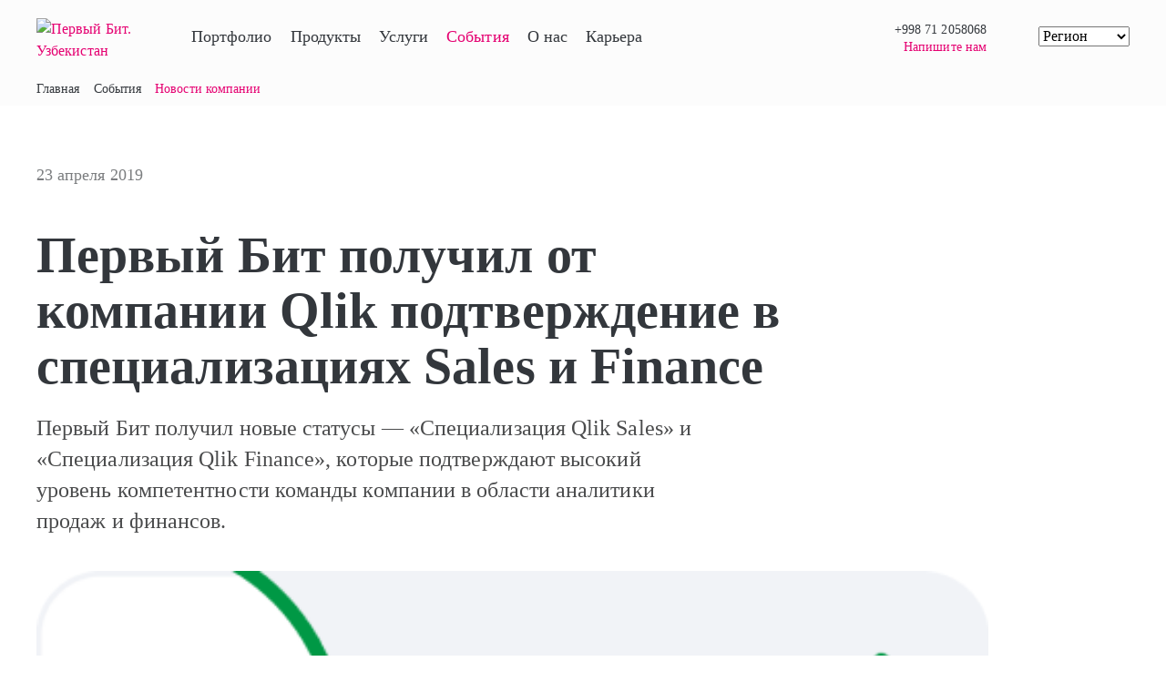

--- FILE ---
content_type: text/html; charset=UTF-8
request_url: https://1solution.uz/events/news/qlik-podtverzhdenie-v-spetsializatsiyakh-sales-i-finance/
body_size: 14782
content:
<!DOCTYPE html>
    <html lang="ru">
        <head>
            <meta property="og:type" content="website">
            <meta property="og:title" content="Первый Бит получил от компании Qlik подтверждение в специализациях Sales и Finance | Новости компании Первый Бит">
            <meta property="og:description" content="Первый Бит получил новые статусы — «Специализация Qlik Sales» и «Специализация Qlik Finance», которые подтверждают высокий уровень компетентности команды компании в области аналитики продаж и финансов.">
            <meta property="og:url" content="https://1solution.uz">
            <meta property="og:image" content="https://1solution.uz/local/templates/nextype_s1/img/logo_bit_1200_630.png">
            <meta property="og:image:width" content="1200"/>
            <meta property="og:image:height" content="630"/>
            <meta property="og:site_name" content="Первый Бит. Узбекистан">
            <meta property="og:locale" content="ru_RU" />
            <meta name="yandex-verification" content="f4085adbe112c71f" />
            <meta name="facebook-domain-verification" content="6lvm20qkxwzofcxdrt2cji7i7tunv8" />

	        <meta http-equiv="Content-Type" content="text/html; charset=UTF-8" />
<meta name="description" content="Первый Бит получил новые статусы — «Специализация Qlik Sales» и «Специализация Qlik Finance», которые подтверждают высокий уровень компетентности команды компании в области аналитики продаж и финансов." />
<script data-skip-moving="true">(function(w, d, n) {var cl = "bx-core";var ht = d.documentElement;var htc = ht ? ht.className : undefined;if (htc === undefined || htc.indexOf(cl) !== -1){return;}var ua = n.userAgent;if (/(iPad;)|(iPhone;)/i.test(ua)){cl += " bx-ios";}else if (/Windows/i.test(ua)){cl += ' bx-win';}else if (/Macintosh/i.test(ua)){cl += " bx-mac";}else if (/Linux/i.test(ua) && !/Android/i.test(ua)){cl += " bx-linux";}else if (/Android/i.test(ua)){cl += " bx-android";}cl += (/(ipad|iphone|android|mobile|touch)/i.test(ua) ? " bx-touch" : " bx-no-touch");cl += w.devicePixelRatio && w.devicePixelRatio >= 2? " bx-retina": " bx-no-retina";if (/AppleWebKit/.test(ua)){cl += " bx-chrome";}else if (/Opera/.test(ua)){cl += " bx-opera";}else if (/Firefox/.test(ua)){cl += " bx-firefox";}ht.className = htc ? htc + " " + cl : cl;})(window, document, navigator);</script>


<link href="/bitrix/css/makeitdev.makeitdev/style.css?1724338340917" type="text/css"  rel="stylesheet" />
<link href="/bitrix/cache/css/s1/nextype_s1/page_e3a40fc4db13712cdb860a842ed162ae/page_e3a40fc4db13712cdb860a842ed162ae_v1.css?17653731401599" type="text/css"  rel="stylesheet" />
<link href="/bitrix/cache/css/s1/nextype_s1/template_d4be3b3bbd008c5bba5047a1e261a023/template_d4be3b3bbd008c5bba5047a1e261a023_v1.css?1765373139326010" type="text/css"  data-template-style="true" rel="stylesheet" />







<link rel="canonical" href="https://1solution.uz/events/news/qlik-podtverzhdenie-v-spetsializatsiyakh-sales-i-finance/" />
            <!-- Google Tag Manager -->
                        <!-- End Google Tag Manager -->

            <!-- Meta Pixel Code -->
                        <noscript><img height="1" width="1" style="display:none"
                           src="https://www.facebook.com/tr?id=3217110701789623&ev=PageView&noscript=1%22"
            /></noscript>
            <!-- End Meta Pixel Code -->

            <meta name="viewport" content="width=device-width, initial-scale=1.0, maximum-scale=1.0, user-scalable=0">
            <link rel="icon" href="/favicon.ico" type="image/x-icon">
            <title>Первый Бит получил от компании Qlik подтверждение в специализациях Sales и Finance | Новости компании Первый Бит</title>

            <link rel="preload" href="/SuisseIntl-Book/SuisseIntl-Book.woff2" as="font" type="font/woff2" crossorigin>
            <link rel="preload" href="/SuisseIntl-Bold/SuisseIntl-Bold.woff2" as="font" type="font/woff2" crossorigin>
            <link rel="preload" href="/SuisseIntl-Thin/SuisseIntl-Thin.woff2" as="font" type="font/woff2" crossorigin>
            
                                                                                                                                                                                                                                            
	                                                                                                                                                                                                                                                                                                                        <meta name="google-site-verification" content="14e0R1v0yf8iLYBGbVqbsdCFgHuQnCvJx9c29J6R-Vg" />
                        
            <!-- @author Suslov Igor <IUSuslov@1cbit.ru> optimization -->
            <link rel="stylesheet" href="/local/templates/nextype_s1/css/optimization.css">
        </head>
        <body>

        <!-- Google Tag Manager (noscript) -->
        <noscript><iframe src="https://www.googletagmanager.com/ns.html?id=GTM-P7BLZB55"
                          height="0" width="0" style="display:none;visibility:hidden"></iframe></noscript>
        <!-- End Google Tag Manager (noscript) -->


                    <header class="header">
    <div class="container">
                    <a href="/" class="logo">
                <img src="/local/templates/nextype_s1/img/Logo-black.svg" loading="lazy"  alt="Первый Бит. Узбекистан" title="Первый Бит. Узбекистан">
            </a>
        		
		<div class="links" itemscope itemtype="http://schema.org/SiteNavigationElement">
					<a href="/projects/" class="link " itemprop="url">
                <noindex>Портфолио</noindex><meta itemprop="name" content="Портфолио" />
            </a>
					<a href="/products/" class="link " itemprop="url">
                <noindex>Продукты</noindex><meta itemprop="name" content="Продукты" />
            </a>
					<a href="/services/" class="link " itemprop="url">
                <noindex>Услуги</noindex><meta itemprop="name" content="Услуги" />
            </a>
					<a href="/events/" class="link selected" itemprop="url">
                <noindex>События</noindex><meta itemprop="name" content="События" />
            </a>
					<a href="/company/" class="link " itemprop="url">
                <noindex>О нас</noindex><meta itemprop="name" content="О нас" />
            </a>
					<a href="/company/karera-v-pervom-bite-/" class="link " itemprop="url">
                <noindex>Карьера</noindex><meta itemprop="name" content="Карьера" />
            </a>
			</div>
		<a href="/search/" class="search"></a>

		<div class="contact-box">
			<noindex><a class="header-phone" href="tel:+998712058068">+998 71 2058068</a></noindex>
			<a href="/company/?show-tab=3" class="contact-header">Напишите нам</a>
			<a class="header-phone-mob" href="tel:+998712058068"><img src="/local/templates/nextype_s1/img/phone-1bit.png" loading="lazy"  alt="phone"></a>
		</div>

        <div class="languages">
			<style>
	.jq-selectbox__dropdown li.sel {
		display: none;
	}
</style>
<select class="custom-select language-select" name="site" onChange="location.href=this.value">
<option value="Регион" selected>Регион</option>
	<option value="https://1solution.uz/">Узбекистан</option>
	<option value="https://en.1solution.ru/">English</option>
	<option value="https://first-bit.co/">Colombian</option>
	<option value="https://1solution.ru/">Россия</option>
</select>        </div>
        <div class="burger"></div>
    </div>
    <div class="mobile-menu">
		
		<div class="links" itemscope itemtype="http://schema.org/SiteNavigationElement">
					<a href="/projects/" class="link " itemprop="url">
                <noindex>Портфолио</noindex><meta itemprop="name" content="Портфолио" />
            </a>
					<a href="/products/" class="link " itemprop="url">
                <noindex>Продукты</noindex><meta itemprop="name" content="Продукты" />
            </a>
					<a href="/services/" class="link " itemprop="url">
                <noindex>Услуги</noindex><meta itemprop="name" content="Услуги" />
            </a>
					<a href="/events/" class="link selected" itemprop="url">
                <noindex>События</noindex><meta itemprop="name" content="События" />
            </a>
					<a href="/company/" class="link " itemprop="url">
                <noindex>О нас</noindex><meta itemprop="name" content="О нас" />
            </a>
					<a href="/company/karera-v-pervom-bite-/" class="link " itemprop="url">
                <noindex>Карьера</noindex><meta itemprop="name" content="Карьера" />
            </a>
			</div>
        <div class="info">
            <div class="copyright item">
				            </div>
            <div class="adress item">
				            </div>
            <div class="contacts item">
				<div>
 <a href="tel:+998712058068" class="phone">+998 71 2058068</a> <br>
	<a href="mailto:info@1solution.uz" class="email">info@1solution.uz</a>
</div>
 <br>            </div>
        </div>
    </div>
    <div itemscope itemtype="https://schema.org/WebSite" style="display: none;">
        <link itemprop="url" href="https://1solution.uz"/>
        <meta itemprop="name" content="Первый Бит. Спортивная"/>
        <meta itemprop="description" content="Первый Бит получил новые статусы — «Специализация Qlik Sales» и «Специализация Qlik Finance», которые подтверждают высокий уровень компетентности команды компании в области аналитики продаж и финансов."/>
        <link itemprop="image" href="https://1solution.uz/local/templates/nextype_s1/img/Logo-black_1.png"/>
    </div>
</header>
<div class="breadcrumb-wrapper">
    <div class="container">
        <link href="/bitrix/css/main/font-awesome.css?163886701828777" type="text/css" rel="stylesheet" />
<div class="bx-breadcrumb" itemscope itemtype="http://schema.org/BreadcrumbList">
			<div class="bx-breadcrumb-item" id="bx_breadcrumb_0" itemprop="itemListElement" itemscope itemtype="http://schema.org/ListItem">
				
				<a href="/" title="Главная" itemprop="item">
					<span itemprop="name">Главная</span>
				</a>
				<meta itemprop="position" content="1" />
			</div>
			<div class="bx-breadcrumb-item" id="bx_breadcrumb_1" itemprop="itemListElement" itemscope itemtype="http://schema.org/ListItem">
				<i class="fa fa-angle-right"></i>
				<a href="/events/" title="События" itemprop="item">
					<span itemprop="name">События</span>
				</a>
				<meta itemprop="position" content="2" />
			</div>
			<div class="bx-breadcrumb-item">
				<i class="fa fa-angle-right"></i>
				<span>Новости компании</span>
			</div><div style="clear:both"></div></div>    </div>
</div>

            <div class="wrapper content-wrapp-main"><div style="background-image: url();" class="header-picture"></div>

<div class="inner-wrapper">
	<div class="wrapper-section">
		<div class="news-detail">
			<div class="container">
                <div class="news-detail-wrapper" itemscope itemtype="http://schema.org/Article">
                    <div class="title-block">
						<div class="title-block__date-time">
							<div class="date">23 апреля 2019</div>
																				</div>

                        <meta itemprop="datePublished" content="2019-04-23T00:00:00-0300">
                        <h1 class="title" itemprop="name">Первый Бит получил от компании Qlik подтверждение в специализациях Sales и Finance </h1>
                        <div class="text" itemprop="description">Первый Бит получил новые статусы — «Специализация Qlik Sales» и «Специализация Qlik Finance», которые подтверждают высокий уровень компетентности команды компании в области аналитики продаж и финансов.</div>
                    </div>
                    <div class="news-img" itemprop="image" itemscope itemtype="http://schema.org/ImageObject">
                                                    <img src="/upload/iblock/822/8228200cbadf42f859fee208fb87ea07.png" loading="lazy"  alt="Первый Бит получил от компании Qlik подтверждение в специализациях Sales и Finance " itemprop="url contentUrl">
                                            </div>
                    <div class="news-description" itemprop="articleBody"><p>
	 Первый Бит получил новые статусы — «Специализация Qlik Sales» и «Специализация Qlik Finance», которые подтверждают высокий уровень компетентности команды компании в области аналитики продаж и финансов.
</p>
<p>
	 Первый Бит давно зарекомендовал себя в качестве надёжного поставщика услуг в области реализации BI-проектов. В своей работе компания активно использует и продвигает продукты Qlik — <a title="Подробнее о QlikView" target="_blank" href="https://1solution.uz/produkty-i-uslugi/qlikview/qlikview.html">QlikView</a> и <a title="Подробнее о Qlik Sense" target="_blank" href="https://1solution.uz/produkty-i-uslugi/qlikview/qlik-sense.html">Qlik Sense</a>. Команда разработчиков Первого Бита имеет большой опыт реализации самых разных BI-задач для клиентов из России и СНГ.
</p>
<p>
	 Благодаря реализации ряда проектов в области бизнес-аналитики продаж и финансов в начале II квартала 2019 компания получила два новых статуса от вендора — «Специализация Qlik Sales» и «Специализация Qlik Finance». Данные специализации подтверждают глубокую экспертизу в анализе продаж и финансовом анализе на предприятиях различного масштаба и отраслевой направленности.
</p>
<p>
 <i>«Наша команда реализует проекты в различных направлениях, но исторически мы питаем особую слабость к проектам по анализу продаж, дистрибуции, финансов, производства (в особенности фармацевтического). Поэтому мы работаем над подтверждением и других специализаций»</i>, — отмечает Сергей Белостоцкий, руководитель BI-подразделения компании «Первый Бит».
</p>
<p>
 <br>
</p>
<p>
 <b>Если у вас есть вопросы о внедрении и поддержке Qlik, обратитесь к нашим специалистам:</b>
</p>
<p>
</p>
<ul>
	<li><b>по телефону +7 495 213-83-61</b></li>
	<li><b>или через </b><a title="Напишите нам" href="https://1solution.uz/o-kompanii/kontaktnaya-informatsiya/"><b>форму обратной связи</b></a><b>.&nbsp;</b></li>
</ul>
<p>
</p></div>
				</div>

                
									<div class="you-may-like">
						<div class="title">Вас заинтересует</div>
						<div class="list">
															<a href="/events/news/pervyy-bit-vnedril-analiticheskuyu-sistemu-v-kompanii-barer/" class="item">
																			<div class="img"
											style="background-image: url('/upload/iblock/d94/d942c5e584e49f19ef859e16b30658e6.png');">
										</div>
																		<div class="text">Первый Бит внедрил аналитическую систему в компании «Барьер»</div>
								</a>
															<a href="/events/news/nashi-spetsialisty-vnedrili-qlik-sense-v-kompanii-papa-dzhons/" class="item">
																			<div class="img"
											style="background-image: url('/upload/iblock/9cd/9cd1e6c464d7c8f01b29b4902597419f.png');">
										</div>
																		<div class="text">Наши специалисты внедрили Qlik Sense в компании «Папа Джонс»</div>
								</a>
															<a href="/events/news/pervyy-bit-v-ocherednoy-raz-podtverdil-vysshiy-status-qlik/" class="item">
																			<div class="img"
											style="background-image: url('/upload/iblock/1a8/1a86a1583ce430f79b195fb35fb04b80.png');">
										</div>
																		<div class="text">Первый Бит в очередной раз подтвердил высший статус Qlik</div>
								</a>
													</div>
					</div>
							</div>
		</div>
	</div>
</div>
</div>
<div class="wrapper-section">
	<a name="feedback"></a>
		<div id="comp_826beabe73a9c3f211f862d8b4e4ce2c">    <div id="feedback-form" class="contact-us pink">
        <div class="container">
            <div class="col text-col">
                <div class="title">Обратитесь к нам сегодня!</div>
                <div class="text">Мы подберём решение специально для вашего бизнеса</div>
            </div>
            <div class="col form-col">
                                                    
<form name="FEEDBACK_FORM" action="/events/news/qlik-podtverzhdenie-v-spetsializatsiyakh-sales-i-finance/" method="POST" enctype="multipart/form-data"><input type="hidden" name="bxajaxid" id="bxajaxid_826beabe73a9c3f211f862d8b4e4ce2c_8BACKi" value="826beabe73a9c3f211f862d8b4e4ce2c" /><input type="hidden" name="AJAX_CALL" value="Y" /><input type="hidden" name="sessid" id="sessid" value="39bdaef92f76f7ca2c650e8720c0d1d5" /><input type="hidden" name="WEB_FORM_ID" value="1" />                                                                                                                                                                                                                                    <input type="hidden" GA_CLIENT_ID name="form_hidden_256" value="" />                                                                                                                        <div class="input-wrapper">
                                <div class="custom-input">
                                    <input                                                                                     value=""
                                                                                    type="text" name="form_text_1"
                                            id="form_text_1" required="required"                                            class="">
                                    <label for="form_text_1">Имя</label>
                                </div>
                                                            </div>
                                                                                                                                                                                                                                                            <input type="hidden" CLIENT_TAGS name="form_hidden_257" value="" />                                                                                                                                                                                                                                                            <input type="hidden" FORM_TITLE name="form_hidden_258" value="" />                                                                                                                                                                                                                                                            <input type="hidden" CITY name="form_hidden_259" value="Ташкент" />                                                                                                                                                                                                                                                            <input type="hidden" OFFICE name="form_hidden_260" value="" />                                                                                                                                                                                                                                                            <input type="hidden" YM_UID name="form_hidden_261" value="" />                                                                                                                                                                                                                                                            <input type="hidden" USER_IP name="form_hidden_262" value="" />                                                                                                                                                                                                                                                            <input type="hidden" PAGE name="form_hidden_255" value="" />                                                                                                                        <div class="input-wrapper">
                                <div class="custom-input">
                                    <input                                                                                     value=""
                                                                                    type="email" name="form_email_2"
                                            id="form_email_2" required="required"                                            class="">
                                    <label for="form_email_2">Электронная почта</label>
                                </div>
                                                            </div>
                                                                                                                        <div class="input-wrapper">
                                <div class="custom-input">
                                    <input                                                                                     value=""
                                                                                    type="text" name="form_text_3"
                                            id="form_text_3" required="required"                                            class="phone">
                                    <label for="form_text_3">Мобильный телефон</label>
                                </div>
                                                            </div>
                                                                                                                                                                                                                                                            <input type="text" hidden name="form_text_43" value="">                                                                                                                                                                                                                                                            <input type="text" hidden name="form_text_44" value="">                                                                                                                                                                                                                                                            <input type="text" hidden name="form_text_105" value="">                                                                                                                                                                                                                                                            <input type="text" hidden name="form_text_106" value="">                                                                                                                                                                                                                                                            <input type="text" hidden name="form_text_107" value="">                                                                                                                                                                                                                                                            <input type="hidden" class="trace-it" name="form_hidden_123" value="Сайты наши - 1solution.uz" />                                                                                                                        <div class="input-wrapper">
                                <div class="custom-checkbox">
                                    <input
                                            value="137"
                                            type="checkbox"
                                            name="form_checkbox_TELEGRAM[]"
                                            id="form_checkbox_137"                                             class="custom-control-input">
                                    <label class="custom-control-label" for="form_checkbox_137">
                                        <span class="telegramField">связаться со мной в Telegram</span>
                                    </label>
                                </div>
                                                            </div>
                                                                                                                                                                                                                                                            <input type="text" hidden name="form_text_140" value="">                                                                                                                                                                                                                                                            <input type="hidden" data-btn-title name="form_hidden_150" value="" />                                                                                    <div class="custom-checkbox ">
                        <input type="checkbox" value="Y" checked="checked" required="required" name="personal-data-input" class="custom-control-input" id="personal-data-input">
                        <label class="custom-control-label" for="personal-data-input">
                            <a href="/personal-data/" target="_blank">
                                <noindex>
                                    согласен на обработку персональных данных                                </noindex>
                            </a>
                        </label>
                    </div>
                    <div class="btn-arrow">
                        <input  class="btn btn-primary web_form_submit" type="submit" name="web_form_submit" value="Отправить заявку">
                        <object class="in-arrow" data="/local/templates/nextype_s1/img/icons/28/arrow_button_in_white.svg" type="image/svg+xml"></object>
                        <object class="out-arrow visible" data="/local/templates/nextype_s1/img/icons/28/arrow_button_out_white.svg" type="image/svg+xml"></object>
                    </div>
                    <div class="custom-input d_h"><input type="text" value="" name="FANTOME" class="d_h"></div>
                    </form>                            </div>
        </div>
    </div>
    

    </div>	    <div class="reviews-block" id="reviews">
    <div class="container">
        <div class="section-name">
            <h2 class="title">Отзывы клиентов</h2>
        </div>
        <div class="items reviews-items">
                                                        <div class="item grayscale-block" id="bx_3218110189_359">
                    <div class="img-wrap">
                                                    <img src="/upload/iblock/c8d/c8d26ef91a79dd5c027e4c1268c08078.png" loading="lazy"  alt="">
                                            </div>
                    <div class="info">
                        <div class="text">«Внедрение позволило интегрировать и систематизировать информацию финансовой бухгалтерии, коммерческого департамента &#40;материально-техническое снабжение и сбыт готовой продукции, складской учет&#41; и производственных подразделений». </div>
                        <div class="name">Александр Павлов</div>
                        <div class="rank">технический советник по автоматизации завода ALSCON компании РУСАЛ</div>
                    </div>
                    <div class="scans-block">
                        <div class="scans-wrapper">
                                                    </div>
                    </div>
                </div>
                                            <div class="item grayscale-block" id="bx_3218110189_365">
                    <div class="img-wrap">
                                                    <img src="/upload/iblock/338/338985eabbfbb4d2ab2bca63318a2ccf.png" loading="lazy"  alt="">
                                            </div>
                    <div class="info">
                        <div class="text">«Компания Первый БИТ проявился себя как компетентный разработчик программных решений и надёжный партнёр по автоматизации финансовых процессов и управленческого учёта. Мы довольны функционалом и качеством программы &quot;БИТ.ФИНАНС. Управленческий учёт&quot; и надеемся на дальнейшее плодотворное сотрудничество».</div>
                        <div class="name">Ю.А. Гущина</div>
                        <div class="rank">финансовый директор</div>
                    </div>
                    <div class="scans-block">
                        <div class="scans-wrapper">
                                                                                                <img src="/upload/iblock/1b4/1b422fa12a3928045b9f4c21d274dd78.png" loading="lazy"  alt="" data-lightbox="gallery-review-items-365" style="">
                                                                                    </div>
                    </div>
                </div>
                                            <div class="item grayscale-block" id="bx_3218110189_361">
                    <div class="img-wrap">
                                                    <img src="/upload/iblock/273/2738f033ab2d392233e9780fee6e23fb.png" loading="lazy"  alt="">
                                            </div>
                    <div class="info">
                        <div class="text">«Систему „БИТ.ФИНАНС“ рекомендуем как надёжное решение для автоматизации всех процессов управления финансами на предприятии. Мы выражаем благодарность за профессионализм сотрудников Первого БИТа за помощь в подборе решения и сопровождении при внедрении. В дальнейшем мы рассматриваем возможность использования механизма трансляций для получения фактических данных из бухгалтерского учёта».</div>
                        <div class="name">Андрей Викторович</div>
                        <div class="rank">зам. начальника отдела автоматизации бухгалтерского и финансового учета в ООО «Газпромтранс»</div>
                    </div>
                    <div class="scans-block">
                        <div class="scans-wrapper">
                                                    </div>
                    </div>
                </div>
                                </div>
    </div>
</div></div>
</div>



<footer class="footer">
        <div class="container">
                            <a href="/" class="logo">
                    <img src="/local/templates/nextype_s1/img/Logo.svg" loading="lazy"  alt="Первый Бит. Узбекистан" title="Первый Бит. Узбекистан">
                </a>
                        <div class="row">
                <div class="col-links" itemscope itemtype="http://schema.org/SiteNavigationElement">
                    <div class="col">
                        <div itemprop="about" itemscope itemtype="http://schema.org/ItemList">
                            <div class="title" itemprop="itemListElement" itemscope itemtype="http://schema.org/ItemList">
                                <a href="/services/" class="title" itemprop="url">
                                    Наши направления<meta itemprop="name" content="Наши направления" />
                                </a>
                            </div>
							        <div itemprop="itemListElement" itemscope itemtype="http://schema.org/ItemList">
		            <div class="item" itemprop="itemListElement" itemscope itemtype="http://schema.org/ItemList">
                <a href="https://1solution.uz/services/inostrannye-kompanii/" class="item" itemprop="url">
                    Автоматизация иностранных компаний<meta itemprop="name" content="Автоматизация иностранных компаний" />
                </a>
            </div>
		            <div class="item" itemprop="itemListElement" itemscope itemtype="http://schema.org/ItemList">
                <a href="https://1solution.uz/services/rpa-robotizatsiya-biznes-protsessov/" class="item" itemprop="url">
                    RPA. Роботизация бизнес-процессов<meta itemprop="name" content="RPA. Роботизация бизнес-процессов" />
                </a>
            </div>
		            <div class="item" itemprop="itemListElement" itemscope itemtype="http://schema.org/ItemList">
                <a href="https://1solution.uz/services/avtomatizatsiya-dokumentooborota/" class="item" itemprop="url">
                    Автоматизация документооборота<meta itemprop="name" content="Автоматизация документооборота" />
                </a>
            </div>
		            <div class="item" itemprop="itemListElement" itemscope itemtype="http://schema.org/ItemList">
                <a href="https://1solution.uz/services/it-autsorsing/" class="item" itemprop="url">
                    IT-аутсорсинг<meta itemprop="name" content="IT-аутсорсинг" />
                </a>
            </div>
		        </div>
                        </div>
                    </div>
                    <div class="col">
                        <div itemprop="about" itemscope itemtype="http://schema.org/ItemList">
                            <div class="title" itemprop="itemListElement" itemscope itemtype="http://schema.org/ItemList">
                                <a href="/services/" class="title" itemprop="url">
                                    Услуги<meta itemprop="name" content="Услуги" />
                                </a>
                            </div>
							        <div itemprop="itemListElement" itemscope itemtype="http://schema.org/ItemList">
		            <div class="item" itemprop="itemListElement" itemscope itemtype="http://schema.org/ItemList">
                <a href="https://1solution.uz/services/integratsiya-s-1s/" class="item" itemprop="url">
                    Интеграция с 1С<meta itemprop="name" content="Интеграция с 1С" />
                </a>
            </div>
		            <div class="item" itemprop="itemListElement" itemscope itemtype="http://schema.org/ItemList">
                <a href="https://1solution.uz/services/proizvodstvo/" class="item" itemprop="url">
                    Автоматизация производства<meta itemprop="name" content="Автоматизация производства" />
                </a>
            </div>
		            <div class="item" itemprop="itemListElement" itemscope itemtype="http://schema.org/ItemList">
                <a href="https://1solution.uz/services/kholdingovye-struktury/" class="item" itemprop="url">
                    Автоматизация учёта в холдинге<meta itemprop="name" content="Автоматизация учёта в холдинге" />
                </a>
            </div>
		            <div class="item" itemprop="itemListElement" itemscope itemtype="http://schema.org/ItemList">
                <a href="https://1solution.uz/services/vnedrenie-sistem-biznes-analiza/" class="item" itemprop="url">
                    Внедрение бизнес-аналитики<meta itemprop="name" content="Внедрение бизнес-аналитики" />
                </a>
            </div>
		            <div class="item" itemprop="itemListElement" itemscope itemtype="http://schema.org/ItemList">
                <a href="/services/markirovka-dlya-uzbekistana/" class="item" itemprop="url">
                    Маркировка товаров<meta itemprop="name" content="Маркировка товаров" />
                </a>
            </div>
		        </div>
                        </div>
                    </div>
                    <div class="col">
                        <div itemprop="about" itemscope itemtype="http://schema.org/ItemList">
                            <div class="title" itemprop="itemListElement" itemscope itemtype="http://schema.org/ItemList">
                                <a href="/products/" class="title" itemprop="url">
                                    Продукты<meta itemprop="name" content="Продукты" />
                                </a>
                            </div>
							        <div itemprop="itemListElement" itemscope itemtype="http://schema.org/ItemList">
		            <div class="item" itemprop="itemListElement" itemscope itemtype="http://schema.org/ItemList">
                <a href="https://1solution.uz/products/bit-finans/" class="item" itemprop="url">
                    БИТ.Финанс<meta itemprop="name" content="БИТ.Финанс" />
                </a>
            </div>
		            <div class="item" itemprop="itemListElement" itemscope itemtype="http://schema.org/ItemList">
                <a href="https://1solution.uz/products/1s-erp-upravlenie-predpriyatiem-2/" class="item" itemprop="url">
                    1С:ERP<meta itemprop="name" content="1С:ERP" />
                </a>
            </div>
		            <div class="item" itemprop="itemListElement" itemscope itemtype="http://schema.org/ItemList">
                <a href="https://1solution.uz/products/qlikview/" class="item" itemprop="url">
                    Платформа Qlik<meta itemprop="name" content="Платформа Qlik" />
                </a>
            </div>
		            <div class="item" itemprop="itemListElement" itemscope itemtype="http://schema.org/ItemList">
                <a href="https://1solution.uz/products/1s-upravlenie-kholdingom-8/" class="item" itemprop="url">
                    1С:Управление холдингом<meta itemprop="name" content="1С:Управление холдингом" />
                </a>
            </div>
		            <div class="item" itemprop="itemListElement" itemscope itemtype="http://schema.org/ItemList">
                <a href="https://1solution.uz/products/1s-drive/" class="item" itemprop="url">
                    1C:Drive<meta itemprop="name" content="1C:Drive" />
                </a>
            </div>
		        </div>
                        </div>
                    </div>
                    <div class="col">
                        <div itemprop="about" itemscope itemtype="http://schema.org/ItemList">
                            <div class="title" itemprop="itemListElement" itemscope itemtype="http://schema.org/ItemList">
                                <a href="/company/" class="title" itemprop="url">
                                    О компании<meta itemprop="name" content="О компании" />
                                </a>
                            </div>
							        <div itemprop="itemListElement" itemscope itemtype="http://schema.org/ItemList">
		            <div class="item" itemprop="itemListElement" itemscope itemtype="http://schema.org/ItemList">
                <a href="/events/?show-tab=1" class="item" itemprop="url">
                    События<meta itemprop="name" content="События" />
                </a>
            </div>
		            <div class="item" itemprop="itemListElement" itemscope itemtype="http://schema.org/ItemList">
                <a href="/events/?show-tab=2" class="item" itemprop="url">
                    Семинары<meta itemprop="name" content="Семинары" />
                </a>
            </div>
		            <div class="item" itemprop="itemListElement" itemscope itemtype="http://schema.org/ItemList">
                <a href="/events/?show-tab=3" class="item" itemprop="url">
                    Новости<meta itemprop="name" content="Новости" />
                </a>
            </div>
		            <div class="item" itemprop="itemListElement" itemscope itemtype="http://schema.org/ItemList">
                <a href="/company/?show-tab=2" class="item" itemprop="url">
                    Вакансии<meta itemprop="name" content="Вакансии" />
                </a>
            </div>
		            <div class="item" itemprop="itemListElement" itemscope itemtype="http://schema.org/ItemList">
                <a href="/company/?show-tab=3" class="item" itemprop="url">
                    Контакты<meta itemprop="name" content="Контакты" />
                </a>
            </div>
		        </div>
                        </div>
                    </div>
                </div>
                <div class="col col-search">
                    <div class="wrapper">
                        <div class="search-block">
                            <div class="title">поиск по сайту</div>
							<div itemscope itemtype="https://schema.org/WebSite">
    <link itemprop="url" href="https://1solution.uz"/>
    <form action="/search/index.php" itemprop="potentialAction" itemscope itemtype="https://schema.org/SearchAction">
        <div class="search-input">
            <meta itemprop="target" content="https://1solution.uz/search/index.php?q={q}" />
            <input type="text" name="q" value="" size="15" maxlength="50" placeholder="Интеграция 1С" itemprop="query-input" />
            <button name="s" type="submit"></button>
        </div>
    </form>
</div>                        </div>
						<div class="socials">
							<div class="title">
								Мы в социальных сетях							</div>
							<div class="list">
								<a href="https://www.instagram.com/first_bit_tashkent1/" target="_blank" class="item ig"></a>
<a href="https://www.facebook.com/firstbittashkent" target="_blank" class="item fb"></a>
<a href="https://www.youtube.com/channel/UC2dfg6lhZBhrqX4Pi_UgGTg" target="_blank" class="item yt"></a>
<a href="https://www.linkedin.ru/company/firstbit-international-project-management-office" target="_blank" class="item in"></a>
<a href="https://t.me/DigitalizationUZ" target="_blank" class="item tg"></a>							</div>
						</div>
                    </div>

                </div>
            </div>
            <div class="row" itemscope itemtype="http://schema.org/Organization">
                <div class="col">
                    <div class="copyright">
						<div itemscope itemtype="http://schema.org/CreativeWork" style="display: none;">
    <span itemprop="description">Первый Бит. Ташкент</span>
    <span itemprop="copyrightYear">2010</span>
    <span itemprop="copyrightHolder">Первый Бит</span>
</div>
<link itemprop="image" href="https://1solution.uz/local/templates/nextype_s1/img/Logo-black.svg">
<span itemprop="name" style="display: none;">Первый Бит. Узбекистан</span>
<div>
	© 2010-2026 Первый Бит. Ташкент
</div>
<br>
                    </div>
                </div>
                <div class="col">
                    <div class="adress">
						<div class="container" itemprop="address" itemscope itemtype="https://schema.org/PostalAddress">Узбекистан, <span itemprop="addressLocality">г. Ташкент</span>,<br>
 <span itemprop="streetAddress">ул. Афросиаб 4Б</span></div>
                    </div>
                </div>
                <div class="col">
                    <div class="contacts">
						<noindex>
							<div>
 <a href="tel:+998712058068" class="phone"><span itemprop="telephone">+998 71 2058068</span></a> <br>
	<a href="mailto:info@1solution.uz" class="email"><span itemprop="email">info@1solution.uz</span></a>
</div>
 <br>
						</noindex>
                    </div>
                </div>
            </div>
        </div>
    </footer>
    <script type="application/ld+json">
        {
            "@context": "https://schema.org",
            "@type": "Organization",
            "url": "https://1solution.uz",
            "logo": "https://1solution.uz/local/templates/nextype_s1/img/Logo.svg"
        }
    </script>
	<div class="popup-request" id="popup-request" style="display: none;">
		<div class="container-overlay">
			<div id="comp_b228c0b6dc06a06929d1ba3eb8c0cd8b">

    
    
            
<form name="FEEDBACK_FORM_POPUP" action="/events/news/qlik-podtverzhdenie-v-spetsializatsiyakh-sales-i-finance/"/events/news/qlik-podtverzhdenie-v-spetsializatsiyakh-sales-i-finance/" method="POST" enctype="multipart/form-data"><input type="hidden" name="bxajaxid" id="bxajaxid_b228c0b6dc06a06929d1ba3eb8c0cd8b_Ar8Szp" value="b228c0b6dc06a06929d1ba3eb8c0cd8b" /><input type="hidden" name="AJAX_CALL" value="Y" /><input type="hidden" name="sessid" id="sessid_1" value="39bdaef92f76f7ca2c650e8720c0d1d5" /><input type="hidden" name="WEB_FORM_ID" value="10" />
        <input type="hidden" value=/events/news/qlik-podtverzhdenie-v-spetsializatsiyakh-sales-i-finance/ name="link">
        <input type="hidden" value=FEEDBACK_FORM_POPUP name="formname">

        <div class="close-popup-window"></div>
        <span class="form-header">Оставьте пожалуйста контактные данные!</span>
        <span class="subheader">Наши специалисты свяжутся с Вами в ближайшее время</span>
                                                <div class="input-wrapper">
                    <div class="custom-input">
                        <input                                                             value=""
                                                            class=""
                                type="text" name="form_text_60"
                                id="form_text_60" required="required">
                        <label for="form_text_60">Имя</label>
                    </div>
                                    </div>
                                                                                                                            <input type="hidden" PAGE name="form_hidden_183" value="" />                                                                                                                            <input type="hidden" GA_CLIENT_ID name="form_hidden_184" value="" />                                                                                                                            <input type="hidden" CLIENT_TAGS name="form_hidden_185" value="" />                                                                                                                            <input type="hidden" FORM_TITLE name="form_hidden_186" value="" />                                                                                                                            <input type="hidden" CITY name="form_hidden_187" value="Ташкент" />                                                                                                                            <input type="hidden" OFFICE name="form_hidden_188" value="" />                                                                                                                            <input type="hidden" YM_UID name="form_hidden_189" value="" />                                                                                                                            <input type="hidden" USER_IP name="form_hidden_190" value="" />                                                            <div class="input-wrapper">
                    <div class="custom-input">
                        <input                                                             value=""
                                                            class=""
                                type="email" name="form_email_61"
                                id="form_email_61" required="required">
                        <label for="form_email_61">Электронная почта</label>
                    </div>
                                    </div>
                                                            <div class="input-wrapper">
                    <div class="custom-input">
                        <input                                                             value=""
                                                            class="phone"
                                type="text" name="form_text_62"
                                id="form_text_62" required="required">
                        <label for="form_text_62">Мобильный телефон</label>
                    </div>
                                    </div>
                                                                                                                            <input type="text" hidden name="form_text_63" value="">                                                                                                                            <input type="text" hidden name="form_text_64" value="">                                                                                                                            <input type="text" hidden name="form_text_117" value="">                                                                                                                            <input type="text" hidden name="form_text_118" value="">                                                                                                                            <input type="text" hidden name="form_text_119" value="">                                                                                                                            <input type="hidden" class="trace-it" name="form_hidden_132" value="Сайты наши - 1solution.uz" />                                                            <div class="input-wrapper">
                    <div class="custom-checkbox">
                        <input
                                value="138"
                                type="checkbox"
                                name="form_checkbox_TELEGRAM[]"
                                id="form_checkbox_138"                                 class="custom-control-input">
                        <label class="custom-control-label" for="form_checkbox_138">
                            <span class="telegramField">связаться со мной в Telegram</span>
                        </label>
                    </div>
                                    </div>
                                                                                                                            <input type="text" hidden name="form_text_144" value="">                                                                                                                            <input type="hidden" data-btn-title name="form_hidden_149" value="" />                                    <div class="custom-checkbox ">
            <input type="checkbox" value="Y" checked="checked" required="required" name="personal-data-input" class="custom-control-input" id="popup-personal-data-input">
            <label class="custom-control-label new-check" for="popup-personal-data-input" id="check-agreement">
                <a href="/personal-data/" target="_blank">согласен на обработку персональных данных</a>
            </label>
        </div>
        <div class="btn-arrow">
            <input  class="btn btn-primary btn-arrow" type="submit" name="web_form_submit" value="Отправить заявку">
            <object class="in-arrow" data="/local/templates/nextype_s1/img/icons/28/arrow_button_in_white.svg" type="image/svg+xml"></object>
            <object class="out-arrow visible" data="/local/templates/nextype_s1/img/icons/28/arrow_button_out_white.svg" type="image/svg+xml"></object>

            <div class="btn btn-primary btn-preloader__text"></div>
        </div>
        <div class="custom-input d_h"><input type="text" value="" name="FANTOME" class="d_h"></div>
        </form>    
    
    </div>		</div>
	</div>

<noscript>
    <img height="1" width="1" style="display:none" src="https://www.facebook.com/tr?id=1176919602919523&ev=PageView&noscript=1"/>
</noscript>

<!-- Yandex.Metrika counter -->
<noscript>
    <div><img src="https://mc.yandex.ru/watch/88287762" style="position:absolute; left:-9999px;" alt=""/>
    </div>
</noscript>
<!-- /Yandex.Metrika counter -->

<!-- jivosite -->
        <!-- end jivosite -->
<div class="cookie-panel cookie-panel_closed">
    <div>
        Мы используем cookie-файлы для персонализации контента и удобства пользователей. Вы можете запретить их в настройках своего браузера.
    <br>Продолжая пользоваться сайтом, вы соглашаетесь с <a target="_blank" href="/personal-data/">Политикой конфиденциальности</a>
    </div>
    <div>  <a class="cookie-panel__close">Ок</a></div>
</div>
<script>if(!window.BX)window.BX={};if(!window.BX.message)window.BX.message=function(mess){if(typeof mess==='object'){for(let i in mess) {BX.message[i]=mess[i];} return true;}};</script>
<script>(window.BX||top.BX).message({"pull_server_enabled":"Y","pull_config_timestamp":1664195383,"pull_guest_mode":"N","pull_guest_user_id":0});(window.BX||top.BX).message({"PULL_OLD_REVISION":"Для продолжения корректной работы с сайтом необходимо перезагрузить страницу."});</script>
<script>(window.BX||top.BX).message({"JS_CORE_LOADING":"Загрузка...","JS_CORE_NO_DATA":"- Нет данных -","JS_CORE_WINDOW_CLOSE":"Закрыть","JS_CORE_WINDOW_EXPAND":"Развернуть","JS_CORE_WINDOW_NARROW":"Свернуть в окно","JS_CORE_WINDOW_SAVE":"Сохранить","JS_CORE_WINDOW_CANCEL":"Отменить","JS_CORE_WINDOW_CONTINUE":"Продолжить","JS_CORE_H":"ч","JS_CORE_M":"м","JS_CORE_S":"с","JSADM_AI_HIDE_EXTRA":"Скрыть лишние","JSADM_AI_ALL_NOTIF":"Показать все","JSADM_AUTH_REQ":"Требуется авторизация!","JS_CORE_WINDOW_AUTH":"Войти","JS_CORE_IMAGE_FULL":"Полный размер"});</script><script src="/bitrix/js/main/core/core.min.js?1724134937225422"></script><script>BX.Runtime.registerExtension({"name":"main.core","namespace":"BX","loaded":true});</script>
<script>BX.setJSList(["\/bitrix\/js\/main\/core\/core_ajax.js","\/bitrix\/js\/main\/core\/core_promise.js","\/bitrix\/js\/main\/polyfill\/promise\/js\/promise.js","\/bitrix\/js\/main\/loadext\/loadext.js","\/bitrix\/js\/main\/loadext\/extension.js","\/bitrix\/js\/main\/polyfill\/promise\/js\/promise.js","\/bitrix\/js\/main\/polyfill\/find\/js\/find.js","\/bitrix\/js\/main\/polyfill\/includes\/js\/includes.js","\/bitrix\/js\/main\/polyfill\/matches\/js\/matches.js","\/bitrix\/js\/ui\/polyfill\/closest\/js\/closest.js","\/bitrix\/js\/main\/polyfill\/fill\/main.polyfill.fill.js","\/bitrix\/js\/main\/polyfill\/find\/js\/find.js","\/bitrix\/js\/main\/polyfill\/matches\/js\/matches.js","\/bitrix\/js\/main\/polyfill\/core\/dist\/polyfill.bundle.js","\/bitrix\/js\/main\/core\/core.js","\/bitrix\/js\/main\/polyfill\/intersectionobserver\/js\/intersectionobserver.js","\/bitrix\/js\/main\/lazyload\/dist\/lazyload.bundle.js","\/bitrix\/js\/main\/polyfill\/core\/dist\/polyfill.bundle.js","\/bitrix\/js\/main\/parambag\/dist\/parambag.bundle.js"]);
</script>
<script>(window.BX||top.BX).message({"LANGUAGE_ID":"ru","FORMAT_DATE":"DD.MM.YYYY","FORMAT_DATETIME":"DD.MM.YYYY HH:MI:SS","COOKIE_PREFIX":"BITRIX_SM_uz","SERVER_TZ_OFFSET":"-10800","UTF_MODE":"Y","SITE_ID":"s1","SITE_DIR":"\/","USER_ID":"","SERVER_TIME":1768984689,"USER_TZ_OFFSET":21600,"USER_TZ_AUTO":"Y","bitrix_sessid":"39bdaef92f76f7ca2c650e8720c0d1d5"});</script><script src="/bitrix/js/pull/protobuf/protobuf.min.js?163886703476433"></script>
<script src="/bitrix/js/pull/protobuf/model.min.js?163886703414190"></script>
<script src="/bitrix/js/main/core/core_promise.min.js?16388670292490"></script>
<script src="/bitrix/js/rest/client/rest.client.min.js?16388670349240"></script>
<script src="/bitrix/js/pull/client/pull.client.min.js?172413480149664"></script>
<script src="https://image.sendsay.ru/app/js/forms/forms.min.js"></script>
<script src="/bitrix/js/makeitdev.makeitdev/jquery.min.js?172433834086927"></script>
<script src="/bitrix/js/makeitdev.makeitdev/script.js?17243385921827"></script>
<script>BX.setJSList(["\/local\/templates\/nextype_s1\/vendor\/jquery\/jquery.min.js","\/local\/templates\/nextype_s1\/vendor\/bootstrap\/bootstrap-select.min.js","\/local\/templates\/nextype_s1\/vendor\/jquery\/jquery.modal.min.js","\/local\/templates\/nextype_s1\/vendor\/jquery\/jquery.validate.min.js","\/local\/templates\/nextype_s1\/vendor\/maskedinput\/jquery.maskedinput.min.js","\/local\/templates\/nextype_s1\/vendor\/scrollbar\/jquery.scrollbar.min.js","\/local\/templates\/nextype_s1\/vendor\/formstyler\/jquery.formstyler.min.js","\/local\/templates\/nextype_s1\/vendor\/gray\/gray.min.js","\/local\/templates\/nextype_s1\/vendor\/swiper\/swiper.min.js","\/local\/templates\/nextype_s1\/vendor\/customEvent\/customEvent.min.js","\/local\/templates\/nextype_s1\/syncscroll.js","\/local\/templates\/nextype_s1\/components\/bitrix\/form.result.new\/popup\/script.js"]);</script>
<script>BX.setCSSList(["\/local\/templates\/nextype_s1\/components\/bitrix\/news.detail\/new\/style.css","\/local\/templates\/nextype_s1\/vendor\/fonts\/style.min.css","\/local\/templates\/nextype_s1\/vendor\/bootstrap\/bootstrap-select.min.css","\/local\/templates\/nextype_s1\/vendor\/scrollbar\/jquery.scrollbar.css","\/local\/templates\/nextype_s1\/vendor\/formstyler\/jquery.formstyler.css","\/local\/templates\/nextype_s1\/vendor\/gray\/gray.css","\/local\/templates\/nextype_s1\/vendor\/normalize\/normalize.css","\/local\/templates\/nextype_s1\/vendor\/swiper\/swiper.min.css","\/local\/templates\/nextype_s1\/vendor\/lightbox\/lightbox.min.css","\/local\/templates\/nextype_s1\/components\/bitrix\/breadcrumb\/custom\/style.css","\/local\/templates\/nextype_s1\/styles.css","\/local\/templates\/nextype_s1\/template_styles.css"]);</script>
<script>
					(function () {
						"use strict";

						var counter = function ()
						{
							var cookie = (function (name) {
								var parts = ("; " + document.cookie).split("; " + name + "=");
								if (parts.length == 2) {
									try {return JSON.parse(decodeURIComponent(parts.pop().split(";").shift()));}
									catch (e) {}
								}
							})("BITRIX_CONVERSION_CONTEXT_s1");

							if (cookie && cookie.EXPIRE >= BX.message("SERVER_TIME"))
								return;

							var request = new XMLHttpRequest();
							request.open("POST", "/bitrix/tools/conversion/ajax_counter.php", true);
							request.setRequestHeader("Content-type", "application/x-www-form-urlencoded");
							request.send(
								"SITE_ID="+encodeURIComponent("s1")+
								"&sessid="+encodeURIComponent(BX.bitrix_sessid())+
								"&HTTP_REFERER="+encodeURIComponent(document.referrer)
							);
						};

						if (window.frameRequestStart === true)
							BX.addCustomEvent("onFrameDataReceived", counter);
						else
							BX.ready(counter);
					})();
				</script>
<script id="makeitdev_makeitdev-params" data-params='{"switch_on":"Y","radius":"0","color":"","color_select":"#000000","color_svg":"white","side":"left","indent_side":"20","speed":"normal","view_type":"type2"}'></script>



<script  src="/bitrix/cache/js/s1/nextype_s1/template_48dd3a07fa1a91e3d4c95466baefe92a/template_48dd3a07fa1a91e3d4c95466baefe92a_v1.js?1765373139350768"></script>
<script>var _ba = _ba || []; _ba.push(["aid", "dc53efd8c3b3f0576928cb2af069809a"]); _ba.push(["host", "1solution.uz"]); (function() {var ba = document.createElement("script"); ba.type = "text/javascript"; ba.async = true;ba.src = (document.location.protocol == "https:" ? "https://" : "http://") + "bitrix.info/ba.js";var s = document.getElementsByTagName("script")[0];s.parentNode.insertBefore(ba, s);})();</script>



<script>(function(w,d,s,l,i){w[l]=w[l]||[];w[l].push({'gtm.start':
                        new Date().getTime(),event:'gtm.js'});var f=d.getElementsByTagName(s)[0],
                    j=d.createElement(s),dl=l!='dataLayer'?'&l='+l:'';j.async=true;j.src=
                    'https://www.googletagmanager.com/gtm.js?id='+i+dl;f.parentNode.insertBefore(j,f);
                })(window,document,'script','dataLayer','GTM-P7BLZB55');</script>
<script>
                !function(f,b,e,v,n,t,s)
                {if(f.fbq)return;n=f.fbq=function(){n.callMethod?
                n.callMethod.apply(n,arguments):n.queue.push(arguments)};
                if(!f._fbq)f._fbq=n;n.push=n;n.loaded=!0;n.version='2.0';
                n.queue=[];t=b.createElement(e);t.async=!0;
                t.src=v;s=b.getElementsByTagName(e)[0];
                s.parentNode.insertBefore(t,s)}(window, document,'script',
                'https://connect.facebook.net/en_US/fbevents.js%27)');
                fbq('init', '3217110701789623');
                fbq('track', 'PageView');
            </script>
<script></script><script>
function _processform_8BACKi(){
	if (BX('bxajaxid_826beabe73a9c3f211f862d8b4e4ce2c_8BACKi'))
	{
		var obForm = BX('bxajaxid_826beabe73a9c3f211f862d8b4e4ce2c_8BACKi').form;
		BX.bind(obForm, 'submit', function() {BX.ajax.submitComponentForm(this, 'comp_826beabe73a9c3f211f862d8b4e4ce2c', true)});
	}
	BX.removeCustomEvent('onAjaxSuccess', _processform_8BACKi);
}
if (BX('bxajaxid_826beabe73a9c3f211f862d8b4e4ce2c_8BACKi'))
	_processform_8BACKi();
else
	BX.addCustomEvent('onAjaxSuccess', _processform_8BACKi);
</script><script>
        BX.ready(function(){
            var findForm = $('#feedback-form form');
            findForm.attr('onsubmit', "ym(88287762,'reachGoal',''); window.dataLayer = window.dataLayer || []; window.dataLayer.push({'event' : 'form-footer', 'formName' : ''}); return true;");
            findForm.attr('class', '');

            titleInput = $('#feedback-form input[name="form_text_44"]');
            if (!!titleInput)
                titleInput.attr('value', 'Первый Бит получил от компании Qlik подтверждение в специализациях Sales и Finance | Новости компании Первый Бит');

            urlInput = $('#feedback-form input[name="form_hidden_255"]');
            if (!!urlInput)
                urlInput.attr('value', "https://1solution.uz/events/news/qlik-podtverzhdenie-v-spetsializatsiyakh-sales-i-finance/");


            ym(88287762, 'getClientID', function(clientID) {
                clientidInput = $('#feedback-form input[name="form_text_140"]');
                if (!!clientidInput){
                    clientidInput.attr('value', clientID);
                    console.log(clientID);
                }
            });

            $("#personal-data-input").on('change', function () {
                if ($(this).is(':checked'))
                    $(this).parents('form').find('[name="web_form_submit"]').removeAttr('disabled').removeClass('disabled');
                else
                    $(this).parents('form').find('[name="web_form_submit"]').attr('disabled', 'disabled').addClass('disabled');
            });
            function setPhoneMask(element){
                $(element).mask("+7 (999) 999-99-99");
            }
        });
    </script>
<script>
	$(document).ready(function() {
		setTimeout(function() {
			headerPictureHeight = parseInt($(".title-block").height()) + parseInt($(".news-detail").css("padding-top"));
			$(".header-picture").height(headerPictureHeight).css('z-index', '-1');
		}, 100);
	$(window).resize(function() {
		headerPictureHeight = parseInt($(".title-block").height()) + parseInt($(".news-detail").css("padding-top"));
		$(".header-picture").height(headerPictureHeight).css('z-index', '-1');
	});
</script>
<script>
	BX.ready(function() {
		BX.bind(BX('close-advert-btn'), 'click', function () {
			BX.ajax({
				url: '/local/templates/nextype_s1/components/bitrix/news.list/adv_block/ajax.php',
				method: 'POST'
			});
		});
	});
</script><script>
function _processform_Ar8Szp(){
	if (BX('bxajaxid_b228c0b6dc06a06929d1ba3eb8c0cd8b_Ar8Szp'))
	{
		var obForm = BX('bxajaxid_b228c0b6dc06a06929d1ba3eb8c0cd8b_Ar8Szp').form;
		BX.bind(obForm, 'submit', function() {BX.ajax.submitComponentForm(this, 'comp_b228c0b6dc06a06929d1ba3eb8c0cd8b', true)});
	}
	BX.removeCustomEvent('onAjaxSuccess', _processform_Ar8Szp);
}
if (BX('bxajaxid_b228c0b6dc06a06929d1ba3eb8c0cd8b_Ar8Szp'))
	_processform_Ar8Szp();
else
	BX.addCustomEvent('onAjaxSuccess', _processform_Ar8Szp);
</script><script>
        BX.ready(function(){
            $("body").on('click', "#popup-call", function(){

                var findPopUpForm = $('#popup-form');
                var findUrl = window.location.href;

                const productsUrl = "/products/";
                const isEventUrl = !!location.href.includes("/events/") && !location.href.includes("articles") && !location.href.includes("news");
                const isArticlesUrl = !!location.href.includes("/events/articles/");
                const isNewsUrl = !!location.href.includes("/events/news/");
                const servicesUrl = "/services/";
                const companyUrl = "/company/";

                function pushParam(googleA){

                    findPopUpForm.attr('class', 'popup-form ' + googleA);
                }

                if(findUrl.includes(productsUrl) || findUrl.includes(isEventUrl) || findUrl.includes(isArticlesUrl) || findUrl.includes(isNewsUrl) || findUrl.includes(servicesUrl) || findUrl.includes(companyUrl)){
                    pushParam('');
                }

                if(findUrl == 'https://1solution.ru/'){
                    pushParam('');
                }

                findPopUpForm.attr('onsubmit', "ym(234474056,'reachGoal','FEEDBACK_FORM_POPUP'); window.dataLayer = window.dataLayer || []; window.dataLayer.push({'event' : 'popup-form', 'formName' : ''}); return true;");
            });


            //--------------------------------------------------//


            titleInput = $('input[name="form_text_64"]');
            if (!!titleInput)
                titleInput.attr('value', 'Первый Бит получил от компании Qlik подтверждение в специализациях Sales и Finance | Новости компании Первый Бит');

            urlInput = $('input[name="form_hidden_183"]');
            if (!!urlInput)
                urlInput.attr('value', "https://1solution.uz/events/news/qlik-podtverzhdenie-v-spetsializatsiyakh-sales-i-finance/");

            ym(88287762, 'getClientID', function(clientID) {
                clientidInput = $('input[name="form_text_144"]');
                if (!!clientidInput){
                    clientidInput.attr('value', clientID);
                }
            });

            function setPhoneMask(element){
                $(element).mask("+7 (999) 999-99-99");
            }
        });
    </script>
<script async src="/local/templates/nextype_s1/more.js"></script>
<script async src="/local/templates/nextype_s1/script.js?v1.4"></script>

<script>
    // Yandex.Metrika counter
    var yaParams = {ip_adress: "18.217.159.121"};
    console.log("my IP:", yaParams);
    (function (m, e, t, r, i, k, a) {
        m[i] = m[i] || function () {
            (m[i].a = m[i].a || []).push(arguments)
        };
        m[i].l = 1 * new Date();
        k = e.createElement(t), a = e.getElementsByTagName(t)[0], k.async = 1, k.src = r, a.parentNode.insertBefore(k, a)
    })
    (window, document, "script", "https://mc.yandex.ru/metrika/tag.js", "ym");

    ym(88287762, "init", {
        clickmap: true,
        trackLinks: true,
        accurateTrackBounce: true,
        webvisor: true,
        trackHash: true,
        params: yaParams,
    });
</script>

<script>
    $('.table-wrap').each(function () {
        $(this).find('.table-inner').on('scroll', function () {
            if ($(this).find('table').position().left < 0)
                $(this).addClass('scrolled');
            else
                $(this).removeClass('scrolled')
        })
    })
</script>

<script>
    let oneCall = true;
    window.addEventListener('scroll', function() {
        if (oneCall === true){

            // Meta Pixel Code
            !function(f,b,e,v,n,t,s) {if(f.fbq)return;n=f.fbq=function(){n.callMethod? n.callMethod.apply(n,arguments):n.queue.push(arguments)};if(!f._fbq)f._fbq=n;n.push=n;n.loaded=!0;n.version='2.0';n.queue=[];t=b.createElement(e);t.async=!0;t.src=v;s=b.getElementsByTagName(e)[0];s.parentNode.insertBefore(t,s)}(window, document,'script', 'https://connect.facebook.net/en_US/fbevents.js');fbq('init', '1176919602919523');fbq('track', 'PageView');

            /*
            Callback tracker for sending leads to Bitrix24
            Filling trace-it class fields for organic traffic
            */
            (function (w, d, u) {
                var s = d.createElement('script');
                s.async = true;
                s.src = u + '?' + (Date.now() / 60000 | 0);
                var h = d.getElementsByTagName('script')[0];
                h.parentNode.insertBefore(s, h);
            })(window, document, 'https://crm.1solution.ru/upload/crm/tag/call.tracker.js');

            oneCall = false;
        }
    });
</script>

<script>
$('a.btn, a.tn-atom').on('click', function() {
    var link = $(this).attr('href');
    var title = $(this)[0].innerText;
    var onclickBtn = $(this)[0].onclick;
    var pageName = $(".main-title")[0].innerText;
    var valueTitle = pageName + ' | ' + title;
    if(link[0] == "#") {
        var query = link+' form input[data-btn-title]';
        if($(query)[0]) {
            $(query)[0].value = valueTitle;
        }
    } else if(onclickBtn) {
        if($("#popup-request form input[data-btn-title]")[0]) $("#popup-request form input[data-btn-title]")[0].value = valueTitle;
    }
});
</script>

<script>
    window.onload = function (e) {
        var traceInput = document.querySelectorAll('.trace-it');
        if (traceInput) {
            traceInput.forEach((trace) => {
                trace.value = b24Tracker.guest.getTrace();
            })
        }
    }
</script>

<script src="//code.jivosite.com/widget/rfgOI4sPD5" async></script>
</body>
</html>


--- FILE ---
content_type: text/css
request_url: https://1solution.uz/bitrix/cache/css/s1/nextype_s1/page_e3a40fc4db13712cdb860a842ed162ae/page_e3a40fc4db13712cdb860a842ed162ae_v1.css?17653731401599
body_size: 1599
content:


/* Start:/local/templates/nextype_s1/components/bitrix/news.detail/new/style.css?17611362701395*/
.title-block__date-time,
.title-block__inner {
    display: flex;
}
.title-block__inner div {
    font-size: 18px;
    line-height: 160%;
    letter-spacing: .003em;
    color: #7B7D7F;
}
.title-block__inner {
    margin-left: 35px;
}
.title-block__label {
    margin-right: 5px;
}

.news__expert-wrapper {
    margin-bottom: 40px;
    padding: 25px;
}
.news__expert-title {
    font-size: 22px;
    font-weight: 700;
    margin-bottom: 35px;
    line-height: 135%;
    letter-spacing: 0.003px;
}
.news__expert-inner {
    display: flex;
    align-items: center;
}
.news__expert-image {
    width: 100%;
    max-width: 161px;
}
.news__expert-image img {
    width: 100%;
    height: 100%;
    object-fit: cover;
    border-radius: 100%;
}
.news__expert-text {
    display: flex;
    flex-direction: column;
    font-size: 18px;
    margin-left: 40px;
}
.news__expert-name {
    font-weight: 600;
    margin-bottom: 3px;
    color: #1b1e21;
}
.btn.btn-primary.news-expert-btn {
    margin-top: 16px;
    width: fit-content;
    padding: 18px 45px 14px;
}

@media (max-width: 890px) {
    .title-block__date-time {
        flex-direction: column;
    }
    .title-block__inner {
        margin-left: 0;
    }
    .news-detail .news-detail-wrapper .title-block .title-block__date-time .date {
        margin-bottom: 0 ;
    }
}

/* End */
/* /local/templates/nextype_s1/components/bitrix/news.detail/new/style.css?17611362701395 */


--- FILE ---
content_type: text/css
request_url: https://1solution.uz/bitrix/cache/css/s1/nextype_s1/template_d4be3b3bbd008c5bba5047a1e261a023/template_d4be3b3bbd008c5bba5047a1e261a023_v1.css?1765373139326010
body_size: 326010
content:


/* Start:/local/templates/nextype_s1/vendor/fonts/style.min.css?17611362711320*/
@font-face{font-family:SuisseIntl;font-display:swap;src:url("/local/templates/nextype_s1/vendor/fonts/./SuisseIntl-Book/SuisseIntl-Book.eot");font-weight:400;src:local('SuisseIntl'),url("/local/templates/nextype_s1/vendor/fonts/./SuisseIntl-Book/SuisseIntl-Book.svg") format("svg"),url("/local/templates/nextype_s1/vendor/fonts/./SuisseIntl-Book/SuisseIntl-Book.woff") format("woff"),url("/local/templates/nextype_s1/vendor/fonts/./SuisseIntl-Book/SuisseIntl-Book.woff2") format("woff2")}@font-face{font-family:SuisseIntl;font-display:swap;src:url("/local/templates/nextype_s1/vendor/fonts/./SuisseIntl-Bold/SuisseIntl-Bold.eot");font-weight:700;src:local('SuisseIntl'),url("/local/templates/nextype_s1/vendor/fonts/./SuisseIntl-Bold/SuisseIntl-Bold.svg") format("svg"),url("/local/templates/nextype_s1/vendor/fonts/./SuisseIntl-Bold/SuisseIntl-Bold.woff") format("woff"),url("/local/templates/nextype_s1/vendor/fonts/./SuisseIntl-Bold/SuisseIntl-Bold.woff2") format("woff2")}@font-face{font-family:SuisseIntl;font-display:swap;src:url("/local/templates/nextype_s1/vendor/fonts/./SuisseIntl-Thin/SuisseIntl-Thin.eot");font-weight:300;src:local('SuisseIntl'),url("/local/templates/nextype_s1/vendor/fonts/./SuisseIntl-Thin/SuisseIntl-Thin.svg") format("svg"),url("/local/templates/nextype_s1/vendor/fonts/./SuisseIntl-Thin/SuisseIntl-Thin.woff") format("woff"),url("/local/templates/nextype_s1/vendor/fonts/./SuisseIntl-Thin/SuisseIntl-Thin.woff2") format("woff2")}@font-face{font-family:SuisseIntl;font-display:swap;src:url("/local/templates/nextype_s1/vendor/fonts/./SuisseIntl-Regular/SuisseIntl-Regular.eot");font-weight:350;src:local('SuisseIntl'),url("/local/templates/nextype_s1/vendor/fonts/./SuisseIntl-Regular/SuisseIntl-Regular.svg") format("svg"),url("/local/templates/nextype_s1/vendor/fonts/./SuisseIntl-Regular/SuisseIntl-Regular.woff") format("woff"),url("/local/templates/nextype_s1/vendor/fonts/./SuisseIntl-Regular/SuisseIntl-Regular.woff2") format("woff2")}
/* End */


/* Start:/local/templates/nextype_s1/vendor/bootstrap/bootstrap-select.min.css?163886716810717*/
/*!
 * Bootstrap-select v1.13.9 (https://developer.snapappointments.com/bootstrap-select)
 *
 * Copyright 2012-2019 SnapAppointments, LLC
 * Licensed under MIT (https://github.com/snapappointments/bootstrap-select/blob/master/LICENSE)
 */.bootstrap-select>select.bs-select-hidden,select.bs-select-hidden,select.selectpicker{display:none!important}.bootstrap-select{width:220px\0;vertical-align:middle}.bootstrap-select>.dropdown-toggle{position:relative;width:100%;text-align:right;white-space:nowrap;display:-webkit-inline-box;display:-webkit-inline-flex;display:-ms-inline-flexbox;display:inline-flex;-webkit-box-align:center;-webkit-align-items:center;-ms-flex-align:center;align-items:center;-webkit-box-pack:justify;-webkit-justify-content:space-between;-ms-flex-pack:justify;justify-content:space-between}.bootstrap-select>.dropdown-toggle:after{margin-top:-1px}.bootstrap-select>.dropdown-toggle.bs-placeholder,.bootstrap-select>.dropdown-toggle.bs-placeholder:active,.bootstrap-select>.dropdown-toggle.bs-placeholder:focus,.bootstrap-select>.dropdown-toggle.bs-placeholder:hover{color:#999}.bootstrap-select>.dropdown-toggle.bs-placeholder.btn-danger,.bootstrap-select>.dropdown-toggle.bs-placeholder.btn-danger:active,.bootstrap-select>.dropdown-toggle.bs-placeholder.btn-danger:focus,.bootstrap-select>.dropdown-toggle.bs-placeholder.btn-danger:hover,.bootstrap-select>.dropdown-toggle.bs-placeholder.btn-dark,.bootstrap-select>.dropdown-toggle.bs-placeholder.btn-dark:active,.bootstrap-select>.dropdown-toggle.bs-placeholder.btn-dark:focus,.bootstrap-select>.dropdown-toggle.bs-placeholder.btn-dark:hover,.bootstrap-select>.dropdown-toggle.bs-placeholder.btn-info,.bootstrap-select>.dropdown-toggle.bs-placeholder.btn-info:active,.bootstrap-select>.dropdown-toggle.bs-placeholder.btn-info:focus,.bootstrap-select>.dropdown-toggle.bs-placeholder.btn-info:hover,.bootstrap-select>.dropdown-toggle.bs-placeholder.btn-primary,.bootstrap-select>.dropdown-toggle.bs-placeholder.btn-primary:active,.bootstrap-select>.dropdown-toggle.bs-placeholder.btn-primary:focus,.bootstrap-select>.dropdown-toggle.bs-placeholder.btn-primary:hover,.bootstrap-select>.dropdown-toggle.bs-placeholder.btn-secondary,.bootstrap-select>.dropdown-toggle.bs-placeholder.btn-secondary:active,.bootstrap-select>.dropdown-toggle.bs-placeholder.btn-secondary:focus,.bootstrap-select>.dropdown-toggle.bs-placeholder.btn-secondary:hover,.bootstrap-select>.dropdown-toggle.bs-placeholder.btn-success,.bootstrap-select>.dropdown-toggle.bs-placeholder.btn-success:active,.bootstrap-select>.dropdown-toggle.bs-placeholder.btn-success:focus,.bootstrap-select>.dropdown-toggle.bs-placeholder.btn-success:hover{color:rgba(255,255,255,.5)}.bootstrap-select>select{position:absolute!important;bottom:0;left:50%;display:block!important;width:.5px!important;height:100%!important;padding:0!important;opacity:0!important;border:none;z-index:0!important}.bootstrap-select>select.mobile-device{top:0;left:0;display:block!important;width:100%!important;z-index:2!important}.bootstrap-select.is-invalid .dropdown-toggle,.error .bootstrap-select .dropdown-toggle,.has-error .bootstrap-select .dropdown-toggle,.was-validated .bootstrap-select .selectpicker:invalid+.dropdown-toggle{border-color:#b94a48}.bootstrap-select.is-valid .dropdown-toggle,.was-validated .bootstrap-select .selectpicker:valid+.dropdown-toggle{border-color:#28a745}.bootstrap-select.fit-width{width:auto!important}.bootstrap-select:not([class*=col-]):not([class*=form-control]):not(.input-group-btn){width:220px}.bootstrap-select .dropdown-toggle:focus,.bootstrap-select>select.mobile-device:focus+.dropdown-toggle{outline:thin dotted #333!important;outline:5px auto -webkit-focus-ring-color!important;outline-offset:-2px}.bootstrap-select.form-control{margin-bottom:0;padding:0;border:none}:not(.input-group)>.bootstrap-select.form-control:not([class*=col-]){width:100%}.bootstrap-select.form-control.input-group-btn{float:none;z-index:auto}.form-inline .bootstrap-select,.form-inline .bootstrap-select.form-control:not([class*=col-]){width:auto}.bootstrap-select:not(.input-group-btn),.bootstrap-select[class*=col-]{float:none;display:inline-block;margin-left:0}.bootstrap-select.dropdown-menu-right,.bootstrap-select[class*=col-].dropdown-menu-right,.row .bootstrap-select[class*=col-].dropdown-menu-right{float:right}.form-group .bootstrap-select,.form-horizontal .bootstrap-select,.form-inline .bootstrap-select{margin-bottom:0}.form-group-lg .bootstrap-select.form-control,.form-group-sm .bootstrap-select.form-control{padding:0}.form-group-lg .bootstrap-select.form-control .dropdown-toggle,.form-group-sm .bootstrap-select.form-control .dropdown-toggle{height:100%;font-size:inherit;line-height:inherit;border-radius:inherit}.bootstrap-select.form-control-lg .dropdown-toggle,.bootstrap-select.form-control-sm .dropdown-toggle{font-size:inherit;line-height:inherit;border-radius:inherit}.bootstrap-select.form-control-sm .dropdown-toggle{padding:.25rem .5rem}.bootstrap-select.form-control-lg .dropdown-toggle{padding:.5rem 1rem}.form-inline .bootstrap-select .form-control{width:100%}.bootstrap-select.disabled,.bootstrap-select>.disabled{cursor:not-allowed}.bootstrap-select.disabled:focus,.bootstrap-select>.disabled:focus{outline:0!important}.bootstrap-select.bs-container{position:absolute;top:0;left:0;height:0!important;padding:0!important}.bootstrap-select.bs-container .dropdown-menu{z-index:1060}.bootstrap-select .dropdown-toggle .filter-option{position:static;top:0;left:0;float:left;height:100%;width:100%;text-align:left;overflow:hidden;-webkit-box-flex:0;-webkit-flex:0 1 auto;-ms-flex:0 1 auto;flex:0 1 auto}.bs3.bootstrap-select .dropdown-toggle .filter-option{padding-right:inherit}.input-group .bs3-has-addon.bootstrap-select .dropdown-toggle .filter-option{position:absolute;padding-top:inherit;padding-bottom:inherit;padding-left:inherit;float:none}.input-group .bs3-has-addon.bootstrap-select .dropdown-toggle .filter-option .filter-option-inner{padding-right:inherit}.bootstrap-select .dropdown-toggle .filter-option-inner-inner{overflow:hidden}.bootstrap-select .dropdown-toggle .filter-expand{width:0!important;float:left;opacity:0!important;overflow:hidden}.bootstrap-select .dropdown-toggle .caret{position:absolute;top:50%;right:12px;margin-top:-2px;vertical-align:middle}.input-group .bootstrap-select.form-control .dropdown-toggle{border-radius:inherit}.bootstrap-select[class*=col-] .dropdown-toggle{width:100%}.bootstrap-select .dropdown-menu{min-width:100%;-webkit-box-sizing:border-box;-moz-box-sizing:border-box;box-sizing:border-box}.bootstrap-select .dropdown-menu>.inner:focus{outline:0!important}.bootstrap-select .dropdown-menu.inner{position:static;float:none;border:0;padding:0;margin:0;border-radius:0;-webkit-box-shadow:none;box-shadow:none}.bootstrap-select .dropdown-menu li{position:relative}.bootstrap-select .dropdown-menu li.active small{color:rgba(255,255,255,.5)!important}.bootstrap-select .dropdown-menu li.disabled a{cursor:not-allowed}.bootstrap-select .dropdown-menu li a{cursor:pointer;-webkit-user-select:none;-moz-user-select:none;-ms-user-select:none;user-select:none}.bootstrap-select .dropdown-menu li a.opt{position:relative;padding-left:2.25em}.bootstrap-select .dropdown-menu li a span.check-mark{display:none}.bootstrap-select .dropdown-menu li a span.text{display:inline-block}.bootstrap-select .dropdown-menu li small{padding-left:.5em}.bootstrap-select .dropdown-menu .notify{position:absolute;bottom:5px;width:96%;margin:0 2%;min-height:26px;padding:3px 5px;background:#f5f5f5;border:1px solid #e3e3e3;-webkit-box-shadow:inset 0 1px 1px rgba(0,0,0,.05);box-shadow:inset 0 1px 1px rgba(0,0,0,.05);pointer-events:none;opacity:.9;-webkit-box-sizing:border-box;-moz-box-sizing:border-box;box-sizing:border-box}.bootstrap-select .no-results{padding:3px;background:#f5f5f5;margin:0 5px;white-space:nowrap}.bootstrap-select.fit-width .dropdown-toggle .filter-option{position:static;display:inline;padding:0;width:auto}.bootstrap-select.fit-width .dropdown-toggle .filter-option-inner,.bootstrap-select.fit-width .dropdown-toggle .filter-option-inner-inner{display:inline}.bootstrap-select.fit-width .dropdown-toggle .bs-caret:before{content:'\00a0'}.bootstrap-select.fit-width .dropdown-toggle .caret{position:static;top:auto;margin-top:-1px}.bootstrap-select.show-tick .dropdown-menu .selected span.check-mark{position:absolute;display:inline-block;right:15px;top:5px}.bootstrap-select.show-tick .dropdown-menu li a span.text{margin-right:34px}.bootstrap-select .bs-ok-default:after{content:'';display:block;width:.5em;height:1em;border-style:solid;border-width:0 .26em .26em 0;-webkit-transform:rotate(45deg);-ms-transform:rotate(45deg);-o-transform:rotate(45deg);transform:rotate(45deg)}.bootstrap-select.show-menu-arrow.open>.dropdown-toggle,.bootstrap-select.show-menu-arrow.show>.dropdown-toggle{z-index:1061}.bootstrap-select.show-menu-arrow .dropdown-toggle .filter-option:before{content:'';border-left:7px solid transparent;border-right:7px solid transparent;border-bottom:7px solid rgba(204,204,204,.2);position:absolute;bottom:-4px;left:9px;display:none}.bootstrap-select.show-menu-arrow .dropdown-toggle .filter-option:after{content:'';border-left:6px solid transparent;border-right:6px solid transparent;border-bottom:6px solid #fff;position:absolute;bottom:-4px;left:10px;display:none}.bootstrap-select.show-menu-arrow.dropup .dropdown-toggle .filter-option:before{bottom:auto;top:-4px;border-top:7px solid rgba(204,204,204,.2);border-bottom:0}.bootstrap-select.show-menu-arrow.dropup .dropdown-toggle .filter-option:after{bottom:auto;top:-4px;border-top:6px solid #fff;border-bottom:0}.bootstrap-select.show-menu-arrow.pull-right .dropdown-toggle .filter-option:before{right:12px;left:auto}.bootstrap-select.show-menu-arrow.pull-right .dropdown-toggle .filter-option:after{right:13px;left:auto}.bootstrap-select.show-menu-arrow.open>.dropdown-toggle .filter-option:after,.bootstrap-select.show-menu-arrow.open>.dropdown-toggle .filter-option:before,.bootstrap-select.show-menu-arrow.show>.dropdown-toggle .filter-option:after,.bootstrap-select.show-menu-arrow.show>.dropdown-toggle .filter-option:before{display:block}.bs-actionsbox,.bs-donebutton,.bs-searchbox{padding:4px 8px}.bs-actionsbox{width:100%;-webkit-box-sizing:border-box;-moz-box-sizing:border-box;box-sizing:border-box}.bs-actionsbox .btn-group button{width:50%}.bs-donebutton{float:left;width:100%;-webkit-box-sizing:border-box;-moz-box-sizing:border-box;box-sizing:border-box}.bs-donebutton .btn-group button{width:100%}.bs-searchbox+.bs-actionsbox{padding:0 8px 4px}.bs-searchbox .form-control{margin-bottom:0;width:100%;float:none}
/* End */


/* Start:/local/templates/nextype_s1/vendor/scrollbar/jquery.scrollbar.css?16388671683219*/
/*************** SCROLLBAR BASE CSS ***************/

.scroll-wrapper {
    overflow: hidden !important;
    padding: 0 !important;
    position: relative;
}

.scroll-wrapper > .scroll-content {
    border: none !important;
    box-sizing: content-box !important;
    height: auto;
    left: 0;
    margin: 0;
    max-height: none;
    max-width: none !important;
    overflow: scroll !important;
    padding: 0;
    position: relative !important;
    top: 0;
    width: auto !important;
}

.scroll-wrapper > .scroll-content::-webkit-scrollbar {
    height: 0;
    width: 0;
}

.scroll-element {
    display: none;
}
.scroll-element, .scroll-element div {
    box-sizing: content-box;
}

.scroll-element.scroll-x.scroll-scrollx_visible,
.scroll-element.scroll-y.scroll-scrolly_visible {
    display: block;
}

.scroll-element .scroll-bar,
.scroll-element .scroll-arrow {
    cursor: default;
}

.scroll-textarea {
    border: 1px solid #cccccc;
    border-top-color: #999999;
}
.scroll-textarea > .scroll-content {
    overflow: hidden !important;
}
.scroll-textarea > .scroll-content > textarea {
    border: none !important;
    box-sizing: border-box;
    height: 100% !important;
    margin: 0;
    max-height: none !important;
    max-width: none !important;
    overflow: scroll !important;
    outline: none;
    padding: 2px;
    position: relative !important;
    top: 0;
    width: 100% !important;
}
.scroll-textarea > .scroll-content > textarea::-webkit-scrollbar {
    height: 0;
    width: 0;
}









/*************** SIMPLE INNER SCROLLBAR ***************/
.scrollbar-inner {max-height: 100%;}
.scrollbar-inner > .scroll-element,
.scrollbar-inner > .scroll-element div
{
    border: none;
    margin: 0;
    padding: 0;
    position: absolute;
    z-index: 10;
}

.scrollbar-inner > .scroll-element div {
    display: block;
    height: 100%;
    left: 0;
    top: 0;
    width: 100%;
}

.scrollbar-inner > .scroll-element.scroll-x {
    bottom: 2px;
    height: 4px;
    left: 0;
    width: 100%;
}

.scrollbar-inner > .scroll-element.scroll-y {
    height: 100%;
    right: 2px;
    top: 0;
    width: 4px;
}

.scrollbar-inner > .scroll-element .scroll-element_outer {
    overflow: hidden;
}

.scrollbar-inner > .scroll-element .scroll-element_outer,
.scrollbar-inner > .scroll-element .scroll-element_track,
.scrollbar-inner > .scroll-element .scroll-bar {
    -webkit-border-radius: 8px;
    -moz-border-radius: 8px;
    border-radius: 8px;
}


.scrollbar-inner > .scroll-element .scroll-bar { background-color: #E1E1E6; }
.scrollbar-inner > .scroll-element:hover .scroll-bar { background-color: #919191; }
.scrollbar-inner > .scroll-element.scroll-draggable .scroll-bar { background-color: #919191; }


/* update scrollbar offset if both scrolls are visible */

.scrollbar-inner > .scroll-element.scroll-x.scroll-scrolly_visible .scroll-element_track { left: -12px; }
.scrollbar-inner > .scroll-element.scroll-y.scroll-scrollx_visible .scroll-element_track { top: -12px; }


.scrollbar-inner > .scroll-element.scroll-x.scroll-scrolly_visible .scroll-element_size { left: -12px; }
.scrollbar-inner > .scroll-element.scroll-y.scroll-scrollx_visible .scroll-element_size { top: -12px; }












/* End */


/* Start:/local/templates/nextype_s1/vendor/formstyler/jquery.formstyler.css?16388671682175*/
.jq-checkbox,
.jq-radio {
	position: relative;
	display: inline-block;
	overflow: hidden;
	-webkit-user-select: none;
	-moz-user-select: none;
	-ms-user-select: none;
	user-select: none;
}
.jq-checkbox input,
.jq-radio input {
	position: absolute;
	z-index: -1;
	margin: 0;
	padding: 0;
	opacity: 0;
}
.jq-file {
	position: relative;
	display: inline-block;
	overflow: hidden;
}
.jq-file input {
	position: absolute;
	top: 0;
	right: 0;
	height: auto;
	margin: 0;
	padding: 0;
	opacity: 0;
	font-size: 100px;
	line-height: 1em;
}
.jq-file__name {
	overflow: hidden;
	white-space: nowrap;
	text-overflow: ellipsis;
}
.jq-selectbox,
.jq-select-multiple {
	position: relative;
	display: inline-block;
}
.jq-selectbox select,
.jq-select-multiple select {
	position: absolute;
	top: 0;
	left: 0;
	width: 100%;
	height: 100%;
	margin: 0;
	padding: 0;
	opacity: 0;
}
.jq-selectbox li,
.jq-select-multiple li {
	-webkit-user-select: none;
	-moz-user-select: none;
	-ms-user-select: none;
	user-select: none;
	white-space: nowrap;
}
.jq-selectbox {
	z-index: 10;
}
.jq-selectbox__select {
	position: relative;
}
.jq-selectbox__select-text {
	overflow: hidden;
	-webkit-user-select: none;
	-moz-user-select: none;
	-ms-user-select: none;
	user-select: none;
	white-space: nowrap;
	text-overflow: ellipsis;
}
.jq-selectbox__dropdown {
	position: absolute;
}
.jq-selectbox__search input {
	-webkit-appearance: textfield;
}
.jq-selectbox__search input::-webkit-search-cancel-button,
.jq-selectbox__search input::-webkit-search-decoration {
	-webkit-appearance: none;
}
.jq-selectbox__dropdown ul {
	position: relative;
	overflow: auto;
	overflow-x: hidden;
	list-style: none;
	-webkit-overflow-scrolling: touch;
}
.jq-select-multiple ul {
	position: relative;
	overflow-x: hidden;
	-webkit-overflow-scrolling: touch;
}
.jq-number {
	display: inline-block;
}
.jq-number__field input {
	-moz-appearance: textfield;
	text-align: left; /* для Opera Presto */
}
.jq-number__field input::-webkit-inner-spin-button,
.jq-number__field input::-webkit-outer-spin-button {
	margin: 0; /* в каких-то браузерах присутствует отступ */
	-webkit-appearance: none;
}
/* End */


/* Start:/local/templates/nextype_s1/vendor/gray/gray.css?16388671681243*/
/*! Gray v1.6.0 (https://github.com/karlhorky/gray) | MIT */
.grayscale {
    /* Firefox 10-34 */
    filter: url("data:image/svg+xml;utf8,<svg xmlns='http://www.w3.org/2000/svg'><filter id='grayscale'><feColorMatrix type='saturate' values='0'/></filter></svg>#grayscale");

    /*
    Chrome 19+,
    Safari 6+,
    Safari 6+ iOS,
    Opera 15+
  */
    -webkit-filter: grayscale(1);

    /* Firefox 35+ */
    filter: grayscale(1);

    /* IE 6-9 */
    filter: gray;
}

.grayscale.grayscale-fade {
    transition: filter .5s;
}

/* Webkit hack until filter is unprefixed */
@media screen and (-webkit-min-device-pixel-ratio: 0) {
    .grayscale.grayscale-fade {
        -webkit-transition: -webkit-filter .5s;
        transition: -webkit-filter .5s;
    }
}

.grayscale.grayscale-off,
.grayscale.grayscale-fade:hover {
    -webkit-filter: grayscale(0);
    filter: grayscale(0);
}

/* Background element */
.grayscale.grayscale-replaced {
    -webkit-filter: none;
    filter: none;
}

.grayscale.grayscale-replaced>svg {
    -webkit-transition: opacity .5s ease;
    transition: opacity .5s ease;
    opacity: 1;
}

.grayscale.grayscale-replaced.grayscale-off>svg,
.grayscale.grayscale-replaced.grayscale-fade:hover>svg {
    opacity: 0;
}
/* End */


/* Start:/local/templates/nextype_s1/vendor/normalize/normalize.css?16388671686371*/
/*! normalize.css v8.0.1 | MIT License | github.com/necolas/normalize.css */

/* Document
   ========================================================================== */

/**
 * 1. Correct the line height in all browsers.
 * 2. Prevent adjustments of font size after orientation changes in iOS.
 */

html {
    line-height: 1.15;
    /* 1 */
    -webkit-text-size-adjust: 100%;
    /* 2 */
}

/* Sections
   ========================================================================== */

/**
 * Remove the margin in all browsers.
 */

body {
    margin: 0;
}

/**
 * Render the `main` element consistently in IE.
 */

main {
    display: block;
}

/**
 * Correct the font size and margin on `h1` elements within `section` and
 * `article` contexts in Chrome, Firefox, and Safari.
 */

h1 {
    font-size: 2em;
    margin: 0.67em 0;
}

/* Grouping content
   ========================================================================== */

/**
 * 1. Add the correct box sizing in Firefox.
 * 2. Show the overflow in Edge and IE.
 */

hr {
    box-sizing: content-box;
    /* 1 */
    height: 0;
    /* 1 */
    overflow: visible;
    /* 2 */
}

/**
 * 1. Correct the inheritance and scaling of font size in all browsers.
 * 2. Correct the odd `em` font sizing in all browsers.
 */

pre {
    font-family: monospace, monospace;
    /* 1 */
    font-size: 1em;
    /* 2 */
}

/* Text-level semantics
   ========================================================================== */

/**
 * Remove the gray background on active links in IE 10.
 */

a {
    background-color: transparent;
}

/**
 * 1. Remove the bottom border in Chrome 57-
 * 2. Add the correct text decoration in Chrome, Edge, IE, Opera, and Safari.
 */

abbr[title] {
    border-bottom: none;
    /* 1 */
    text-decoration: underline;
    /* 2 */
    text-decoration: underline dotted;
    /* 2 */
}

/**
 * Add the correct font weight in Chrome, Edge, and Safari.
 */

b,
strong {
    font-weight: bolder;
}

/**
 * 1. Correct the inheritance and scaling of font size in all browsers.
 * 2. Correct the odd `em` font sizing in all browsers.
 */

code,
kbd,
samp {
    font-family: monospace, monospace;
    /* 1 */
    font-size: 1em;
    /* 2 */
}

/**
 * Add the correct font size in all browsers.
 */

small {
    font-size: 80%;
}

/**
 * Prevent `sub` and `sup` elements from affecting the line height in
 * all browsers.
 */

sub,
sup {
    font-size: 75%;
    line-height: 0;
    position: relative;
    vertical-align: baseline;
}

sub {
    bottom: -0.25em;
}

sup {
    top: -0.5em;
}

/* Embedded content
   ========================================================================== */

/**
 * Remove the border on images inside links in IE 10.
 */

img {
    border-style: none;
}

/* Forms
   ========================================================================== */

/**
 * 1. Change the font styles in all browsers.
 * 2. Remove the margin in Firefox and Safari.
 */

button,
input,
optgroup,
select,
textarea {
    font-family: inherit;
    /* 1 */
    font-size: 100%;
    /* 1 */
    line-height: 1.15;
    /* 1 */
    margin: 0;
    /* 2 */
}

/**
 * Show the overflow in IE.
 * 1. Show the overflow in Edge.
 */

button,
input {
    /* 1 */
    overflow: visible;
}

/**
 * Remove the inheritance of text transform in Edge, Firefox, and IE.
 * 1. Remove the inheritance of text transform in Firefox.
 */

button,
select {
    /* 1 */
    text-transform: none;
}

/**
 * Correct the inability to style clickable types in iOS and Safari.
 */

button,
[type="button"],
[type="reset"],
[type="submit"] {
    -webkit-appearance: button;
}

/**
 * Remove the inner border and padding in Firefox.
 */

button::-moz-focus-inner,
[type="button"]::-moz-focus-inner,
[type="reset"]::-moz-focus-inner,
[type="submit"]::-moz-focus-inner {
    border-style: none;
    padding: 0;
}

/**
 * Restore the focus styles unset by the previous rule.
 */

button:-moz-focusring,
[type="button"]:-moz-focusring,
[type="reset"]:-moz-focusring,
[type="submit"]:-moz-focusring {
    outline: 1px dotted ButtonText;
}

/**
 * Correct the padding in Firefox.
 */

fieldset {
    padding: 0.35em 0.75em 0.625em;
}

/**
 * 1. Correct the text wrapping in Edge and IE.
 * 2. Correct the color inheritance from `fieldset` elements in IE.
 * 3. Remove the padding so developers are not caught out when they zero out
 *    `fieldset` elements in all browsers.
 */

legend {
    box-sizing: border-box;
    /* 1 */
    color: inherit;
    /* 2 */
    display: table;
    /* 1 */
    max-width: 100%;
    /* 1 */
    padding: 0;
    /* 3 */
    white-space: normal;
    /* 1 */
}

/**
 * Add the correct vertical alignment in Chrome, Firefox, and Opera.
 */

progress {
    vertical-align: baseline;
}

/**
 * Remove the default vertical scrollbar in IE 10+.
 */

textarea {
    overflow: auto;
}

/**
 * 1. Add the correct box sizing in IE 10.
 * 2. Remove the padding in IE 10.
 */

[type="checkbox"],
[type="radio"] {
    box-sizing: border-box;
    /* 1 */
    padding: 0;
    /* 2 */
}

/**
 * Correct the cursor style of increment and decrement buttons in Chrome.
 */

[type="number"]::-webkit-inner-spin-button,
[type="number"]::-webkit-outer-spin-button {
    height: auto;
}

/**
 * 1. Correct the odd appearance in Chrome and Safari.
 * 2. Correct the outline style in Safari.
 */

[type="search"] {
    -webkit-appearance: textfield;
    /* 1 */
    outline-offset: -2px;
    /* 2 */
}

/**
 * Remove the inner padding in Chrome and Safari on macOS.
 */

[type="search"]::-webkit-search-decoration {
    -webkit-appearance: none;
}

/**
 * 1. Correct the inability to style clickable types in iOS and Safari.
 * 2. Change font properties to `inherit` in Safari.
 */

::-webkit-file-upload-button {
    -webkit-appearance: button;
    /* 1 */
    font: inherit;
    /* 2 */
}

/* Interactive
   ========================================================================== */

/*
 * Add the correct display in Edge, IE 10+, and Firefox.
 */

details {
    display: block;
}

/*
 * Add the correct display in all browsers.
 */

summary {
    display: list-item;
}

/* Misc
   ========================================================================== */

/**
 * Add the correct display in IE 10+.
 */

template {
    display: none;
}

/**
 * Add the correct display in IE 10.
 */

[hidden] {
    display: none;
}
/* End */


/* Start:/local/templates/nextype_s1/vendor/swiper/swiper.min.css?163886716813667*/
/**
 * Swiper 5.2.1
 * Most modern mobile touch slider and framework with hardware accelerated transitions
 * http://swiperjs.com
 *
 * Copyright 2014-2019 Vladimir Kharlampidi
 *
 * Released under the MIT License
 *
 * Released on: November 16, 2019
 */

@font-face{font-family:swiper-icons;src:url("data:application/font-woff;charset=utf-8;base64, [base64]//wADZ2x5ZgAAAywAAADMAAAD2MHtryVoZWFkAAABbAAAADAAAAA2E2+eoWhoZWEAAAGcAAAAHwAAACQC9gDzaG10eAAAAigAAAAZAAAArgJkABFsb2NhAAAC0AAAAFoAAABaFQAUGG1heHAAAAG8AAAAHwAAACAAcABAbmFtZQAAA/gAAAE5AAACXvFdBwlwb3N0AAAFNAAAAGIAAACE5s74hXjaY2BkYGAAYpf5Hu/j+W2+MnAzMYDAzaX6QjD6/4//Bxj5GA8AuRwMYGkAPywL13jaY2BkYGA88P8Agx4j+/8fQDYfA1AEBWgDAIB2BOoAeNpjYGRgYNBh4GdgYgABEMnIABJzYNADCQAACWgAsQB42mNgYfzCOIGBlYGB0YcxjYGBwR1Kf2WQZGhhYGBiYGVmgAFGBiQQkOaawtDAoMBQxXjg/wEGPcYDDA4wNUA2CCgwsAAAO4EL6gAAeNpj2M0gyAACqxgGNWBkZ2D4/wMA+xkDdgAAAHjaY2BgYGaAYBkGRgYQiAHyGMF8FgYHIM3DwMHABGQrMOgyWDLEM1T9/w8UBfEMgLzE////P/5//f/V/xv+r4eaAAeMbAxwIUYmIMHEgKYAYjUcsDAwsLKxc3BycfPw8jEQA/[base64]/uznmfPFBNODM2K7MTQ45YEAZqGP81AmGGcF3iPqOop0r1SPTaTbVkfUe4HXj97wYE+yNwWYxwWu4v1ugWHgo3S1XdZEVqWM7ET0cfnLGxWfkgR42o2PvWrDMBSFj/IHLaF0zKjRgdiVMwScNRAoWUoH78Y2icB/yIY09An6AH2Bdu/UB+yxopYshQiEvnvu0dURgDt8QeC8PDw7Fpji3fEA4z/PEJ6YOB5hKh4dj3EvXhxPqH/SKUY3rJ7srZ4FZnh1PMAtPhwP6fl2PMJMPDgeQ4rY8YT6Gzao0eAEA409DuggmTnFnOcSCiEiLMgxCiTI6Cq5DZUd3Qmp10vO0LaLTd2cjN4fOumlc7lUYbSQcZFkutRG7g6JKZKy0RmdLY680CDnEJ+UMkpFFe1RN7nxdVpXrC4aTtnaurOnYercZg2YVmLN/d/gczfEimrE/fs/bOuq29Zmn8tloORaXgZgGa78yO9/cnXm2BpaGvq25Dv9S4E9+5SIc9PqupJKhYFSSl47+Qcr1mYNAAAAeNptw0cKwkAAAMDZJA8Q7OUJvkLsPfZ6zFVERPy8qHh2YER+3i/BP83vIBLLySsoKimrqKqpa2hp6+jq6RsYGhmbmJqZSy0sraxtbO3sHRydnEMU4uR6yx7JJXveP7WrDycAAAAAAAH//wACeNpjYGRgYOABYhkgZgJCZgZNBkYGLQZtIJsFLMYAAAw3ALgAeNolizEKgDAQBCchRbC2sFER0YD6qVQiBCv/H9ezGI6Z5XBAw8CBK/m5iQQVauVbXLnOrMZv2oLdKFa8Pjuru2hJzGabmOSLzNMzvutpB3N42mNgZGBg4GKQYzBhYMxJLMlj4GBgAYow/P/PAJJhLM6sSoWKfWCAAwDAjgbRAAB42mNgYGBkAIIbCZo5IPrmUn0hGA0AO8EFTQAA") format("woff");font-weight:400;font-style:normal}:root{--swiper-theme-color:#007aff}.swiper-container{margin-left:auto;margin-right:auto;position:relative;overflow:hidden;list-style:none;padding:0;z-index:1}.swiper-container-vertical>.swiper-wrapper{flex-direction:column}.swiper-wrapper{position:relative;width:100%;height:100%;z-index:1;display:flex;transition-property:transform;box-sizing:content-box}.swiper-container-android .swiper-slide,.swiper-wrapper{transform:translate3d(0px,0,0)}.swiper-container-multirow>.swiper-wrapper{flex-wrap:wrap}.swiper-container-multirow-column>.swiper-wrapper{flex-wrap:wrap;flex-direction:column}.swiper-container-free-mode>.swiper-wrapper{transition-timing-function:ease-out;margin:0 auto}.swiper-slide{flex-shrink:0;width:100%;height:100%;position:relative;transition-property:transform}.swiper-slide-invisible-blank{visibility:hidden}.swiper-container-autoheight,.swiper-container-autoheight .swiper-slide{height:auto}.swiper-container-autoheight .swiper-wrapper{align-items:flex-start;transition-property:transform,height}.swiper-container-3d{perspective:1200px}.swiper-container-3d .swiper-cube-shadow,.swiper-container-3d .swiper-slide,.swiper-container-3d .swiper-slide-shadow-bottom,.swiper-container-3d .swiper-slide-shadow-left,.swiper-container-3d .swiper-slide-shadow-right,.swiper-container-3d .swiper-slide-shadow-top,.swiper-container-3d .swiper-wrapper{transform-style:preserve-3d}.swiper-container-3d .swiper-slide-shadow-bottom,.swiper-container-3d .swiper-slide-shadow-left,.swiper-container-3d .swiper-slide-shadow-right,.swiper-container-3d .swiper-slide-shadow-top{position:absolute;left:0;top:0;width:100%;height:100%;pointer-events:none;z-index:10}.swiper-container-3d .swiper-slide-shadow-left{background-image:linear-gradient(to left,rgba(0,0,0,.5),rgba(0,0,0,0))}.swiper-container-3d .swiper-slide-shadow-right{background-image:linear-gradient(to right,rgba(0,0,0,.5),rgba(0,0,0,0))}.swiper-container-3d .swiper-slide-shadow-top{background-image:linear-gradient(to top,rgba(0,0,0,.5),rgba(0,0,0,0))}.swiper-container-3d .swiper-slide-shadow-bottom{background-image:linear-gradient(to bottom,rgba(0,0,0,.5),rgba(0,0,0,0))}.swiper-container-css-mode>.swiper-wrapper{overflow:auto;scrollbar-width:none;-ms-overflow-style:none}.swiper-container-css-mode>.swiper-wrapper::-webkit-scrollbar{display:none}.swiper-container-css-mode>.swiper-wrapper>.swiper-slide{scroll-snap-align:start start}.swiper-container-horizontal.swiper-container-css-mode>.swiper-wrapper{scroll-snap-type:x mandatory}.swiper-container-vertical.swiper-container-css-mode>.swiper-wrapper{scroll-snap-type:y mandatory}:root{--swiper-navigation-size:44px}.swiper-button-next,.swiper-button-prev{position:absolute;top:50%;width:calc(var(--swiper-navigation-size)/ 44 * 27);height:var(--swiper-navigation-size);margin-top:calc(-1 * var(--swiper-navigation-size)/ 2);z-index:10;cursor:pointer;display:flex;align-items:center;justify-content:center;color:var(--swiper-navigation-color,var(--swiper-theme-color))}.swiper-button-next.swiper-button-disabled,.swiper-button-prev.swiper-button-disabled{opacity:.35;cursor:auto;pointer-events:none}.swiper-button-next:after,.swiper-button-prev:after{font-family:swiper-icons;font-size:var(--swiper-navigation-size);text-transform:none!important;letter-spacing:0;text-transform:none;font-variant:initial}.swiper-button-prev,.swiper-container-rtl .swiper-button-next{left:10px;right:auto}.swiper-button-prev:after,.swiper-container-rtl .swiper-button-next:after{content:'prev'}.swiper-button-next,.swiper-container-rtl .swiper-button-prev{right:10px;left:auto}.swiper-button-next:after,.swiper-container-rtl .swiper-button-prev:after{content:'next'}.swiper-button-next.swiper-button-white,.swiper-button-prev.swiper-button-white{--swiper-navigation-color:#ffffff}.swiper-button-next.swiper-button-black,.swiper-button-prev.swiper-button-black{--swiper-navigation-color:#000000}.swiper-button-lock{display:none}.swiper-pagination{position:absolute;text-align:center;transition:.3s opacity;transform:translate3d(0,0,0);z-index:10}.swiper-pagination.swiper-pagination-hidden{opacity:0}.swiper-container-horizontal>.swiper-pagination-bullets,.swiper-pagination-custom,.swiper-pagination-fraction{bottom:10px;left:0;width:100%}.swiper-pagination-bullets-dynamic{overflow:hidden;font-size:0}.swiper-pagination-bullets-dynamic .swiper-pagination-bullet{transform:scale(.33);position:relative}.swiper-pagination-bullets-dynamic .swiper-pagination-bullet-active{transform:scale(1)}.swiper-pagination-bullets-dynamic .swiper-pagination-bullet-active-main{transform:scale(1)}.swiper-pagination-bullets-dynamic .swiper-pagination-bullet-active-prev{transform:scale(.66)}.swiper-pagination-bullets-dynamic .swiper-pagination-bullet-active-prev-prev{transform:scale(.33)}.swiper-pagination-bullets-dynamic .swiper-pagination-bullet-active-next{transform:scale(.66)}.swiper-pagination-bullets-dynamic .swiper-pagination-bullet-active-next-next{transform:scale(.33)}.swiper-pagination-bullet{width:8px;height:8px;display:inline-block;border-radius:100%;background:#000;opacity:.2}button.swiper-pagination-bullet{border:none;margin:0;padding:0;box-shadow:none;-webkit-appearance:none;-moz-appearance:none;appearance:none}.swiper-pagination-clickable .swiper-pagination-bullet{cursor:pointer}.swiper-pagination-bullet-active{opacity:1;background:var(--swiper-pagination-color,var(--swiper-theme-color))}.swiper-container-vertical>.swiper-pagination-bullets{right:10px;top:50%;transform:translate3d(0px,-50%,0)}.swiper-container-vertical>.swiper-pagination-bullets .swiper-pagination-bullet{margin:6px 0;display:block}.swiper-container-vertical>.swiper-pagination-bullets.swiper-pagination-bullets-dynamic{top:50%;transform:translateY(-50%);width:8px}.swiper-container-vertical>.swiper-pagination-bullets.swiper-pagination-bullets-dynamic .swiper-pagination-bullet{display:inline-block;transition:.2s transform,.2s top}.swiper-container-horizontal>.swiper-pagination-bullets .swiper-pagination-bullet{margin:0 4px}.swiper-container-horizontal>.swiper-pagination-bullets.swiper-pagination-bullets-dynamic{left:50%;transform:translateX(-50%);white-space:nowrap}.swiper-container-horizontal>.swiper-pagination-bullets.swiper-pagination-bullets-dynamic .swiper-pagination-bullet{transition:.2s transform,.2s left}.swiper-container-horizontal.swiper-container-rtl>.swiper-pagination-bullets-dynamic .swiper-pagination-bullet{transition:.2s transform,.2s right}.swiper-pagination-progressbar{background:rgba(0,0,0,.25);position:absolute}.swiper-pagination-progressbar .swiper-pagination-progressbar-fill{background:var(--swiper-pagination-color,var(--swiper-theme-color));position:absolute;left:0;top:0;width:100%;height:100%;transform:scale(0);transform-origin:left top}.swiper-container-rtl .swiper-pagination-progressbar .swiper-pagination-progressbar-fill{transform-origin:right top}.swiper-container-horizontal>.swiper-pagination-progressbar,.swiper-container-vertical>.swiper-pagination-progressbar.swiper-pagination-progressbar-opposite{width:100%;height:4px;left:0;top:0}.swiper-container-horizontal>.swiper-pagination-progressbar.swiper-pagination-progressbar-opposite,.swiper-container-vertical>.swiper-pagination-progressbar{width:4px;height:100%;left:0;top:0}.swiper-pagination-white{--swiper-pagination-color:#ffffff}.swiper-pagination-black{--swiper-pagination-color:#000000}.swiper-pagination-lock{display:none}.swiper-scrollbar{border-radius:10px;position:relative;-ms-touch-action:none;background:rgba(0,0,0,.1)}.swiper-container-horizontal>.swiper-scrollbar{position:absolute;left:1%;bottom:3px;z-index:50;height:5px;width:98%}.swiper-container-vertical>.swiper-scrollbar{position:absolute;right:3px;top:1%;z-index:50;width:5px;height:98%}.swiper-scrollbar-drag{height:100%;width:100%;position:relative;background:rgba(0,0,0,.5);border-radius:10px;left:0;top:0}.swiper-scrollbar-cursor-drag{cursor:move}.swiper-scrollbar-lock{display:none}.swiper-zoom-container{width:100%;height:100%;display:flex;justify-content:center;align-items:center;text-align:center}.swiper-zoom-container>canvas,.swiper-zoom-container>img,.swiper-zoom-container>svg{max-width:100%;max-height:100%;object-fit:contain}.swiper-slide-zoomed{cursor:move}.swiper-lazy-preloader{width:42px;height:42px;position:absolute;left:50%;top:50%;margin-left:-21px;margin-top:-21px;z-index:10;transform-origin:50%;animation:swiper-preloader-spin 1s infinite linear;box-sizing:border-box;border:4px solid var(--swiper-preloader-color,var(--swiper-theme-color));border-radius:50%;border-top-color:transparent}.swiper-lazy-preloader-white{--swiper-preloader-color:#fff}.swiper-lazy-preloader-black{--swiper-preloader-color:#000}@keyframes swiper-preloader-spin{100%{transform:rotate(360deg)}}.swiper-container .swiper-notification{position:absolute;left:0;top:0;pointer-events:none;opacity:0;z-index:-1000}.swiper-container-fade.swiper-container-free-mode .swiper-slide{transition-timing-function:ease-out}.swiper-container-fade .swiper-slide{pointer-events:none;transition-property:opacity}.swiper-container-fade .swiper-slide .swiper-slide{pointer-events:none}.swiper-container-fade .swiper-slide-active,.swiper-container-fade .swiper-slide-active .swiper-slide-active{pointer-events:auto}.swiper-container-cube{overflow:visible}.swiper-container-cube .swiper-slide{pointer-events:none;-webkit-backface-visibility:hidden;backface-visibility:hidden;z-index:1;visibility:hidden;transform-origin:0 0;width:100%;height:100%}.swiper-container-cube .swiper-slide .swiper-slide{pointer-events:none}.swiper-container-cube.swiper-container-rtl .swiper-slide{transform-origin:100% 0}.swiper-container-cube .swiper-slide-active,.swiper-container-cube .swiper-slide-active .swiper-slide-active{pointer-events:auto}.swiper-container-cube .swiper-slide-active,.swiper-container-cube .swiper-slide-next,.swiper-container-cube .swiper-slide-next+.swiper-slide,.swiper-container-cube .swiper-slide-prev{pointer-events:auto;visibility:visible}.swiper-container-cube .swiper-slide-shadow-bottom,.swiper-container-cube .swiper-slide-shadow-left,.swiper-container-cube .swiper-slide-shadow-right,.swiper-container-cube .swiper-slide-shadow-top{z-index:0;-webkit-backface-visibility:hidden;backface-visibility:hidden}.swiper-container-cube .swiper-cube-shadow{position:absolute;left:0;bottom:0px;width:100%;height:100%;background:#000;opacity:.6;-webkit-filter:blur(50px);filter:blur(50px);z-index:0}.swiper-container-flip{overflow:visible}.swiper-container-flip .swiper-slide{pointer-events:none;-webkit-backface-visibility:hidden;backface-visibility:hidden;z-index:1}.swiper-container-flip .swiper-slide .swiper-slide{pointer-events:none}.swiper-container-flip .swiper-slide-active,.swiper-container-flip .swiper-slide-active .swiper-slide-active{pointer-events:auto}.swiper-container-flip .swiper-slide-shadow-bottom,.swiper-container-flip .swiper-slide-shadow-left,.swiper-container-flip .swiper-slide-shadow-right,.swiper-container-flip .swiper-slide-shadow-top{z-index:0;-webkit-backface-visibility:hidden;backface-visibility:hidden}
/* End */


/* Start:/local/templates/nextype_s1/vendor/lightbox/lightbox.min.css?16940126132075*/
.lightbox{box-sizing:border-box;padding:20px !important;position:fixed;top:0;bottom:0;left:0;right:0;background:rgba(0,0,0,.7);z-index:15000 !important}.lightbox img{position:absolute;margin:auto;top:0;left:0;right:0;bottom:0;max-width:80%;max-height:80%}.lightbox-title{display:block;position:absolute;overflow:hidden;text-overflow:ellipsis;height:10%;left:10%;right:10%;bottom:0;font-size:14px;line-height:1.4;color:#fff;text-align:center}.lightbox-close{display:block;position:absolute;overflow:hidden;height:50px;width:50px;right:10px;top:10px;-webkit-transform:rotate(45deg);-moz-transform:rotate(45deg);-ms-transform:rotate(45deg);-o-transform:rotate(45deg);transform:rotate(45deg);outline:none !important}.lightbox-close:before{content:'';display:block;position:absolute;height:36px;width:2px;left:24px;top:7px;background:#fff;border-radius:1px}.lightbox-close:after{content:'';display:block;position:absolute;width:36px;height:2px;top:24px;left:7px;background:#fff;border-radius:1px}.lightbox-prev,.lightbox-next{display:block;position:absolute;overflow:hidden;width:30%;top:70px;bottom:70px;outline:none !important}.lightbox-prev.lightbox-inactive,.lightbox-next.lightbox-inactive{opacity:.2}.lightbox-prev{left:0}.lightbox-next{right:0}.lightbox-prev:before,.lightbox-prev:after,.lightbox-next:before,.lightbox-next:after{content:'';display:block;position:absolute;width:32px;height:2px;top:50%;background:#fff;border-radius:1px}.lightbox-prev:before,.lightbox-prev:after{left:16.6%;margin-left:-16px}.lightbox-next:before,.lightbox-next:after{right:16.6%;margin-right:-16px}.lightbox-prev:before,.lightbox-next:before{-webkit-transform:rotate(-45deg);-moz-transform:rotate(-45deg);-ms-transform:rotate(-45deg);-o-transform:rotate(-45deg);transform:rotate(-45deg)}.lightbox-prev:after,.lightbox-next:after{-webkit-transform:rotate(45deg);-moz-transform:rotate(45deg);-ms-transform:rotate(45deg);-o-transform:rotate(45deg);transform:rotate(45deg)}.lightbox-prev:before,.lightbox-next:after{margin-top:-11px}.lightbox-prev:after,.lightbox-next:before{margin-top:11px}
/* End */


/* Start:/local/templates/nextype_s1/components/bitrix/breadcrumb/custom/style.min.css?1694007401468*/
.bx-breadcrumb{margin:10px 0}.bx-breadcrumb i{color:#b5bdc2;line-height:14px;font-size:12px;vertical-align:middle;margin-right:5px}.bx-breadcrumb .bx-breadcrumb-item{float:left;word-break: normal;line-height:14px;vertical-align:middle;margin-right:10px;color:#e50071}.bx-breadcrumb .bx-breadcrumb-item span{font-size:14px;white-space:normal}.bx-breadcrumb .bx-breadcrumb-item a{border-bottom:none;color:#33373c}.bx-breadcrumb .bx-breadcrumb-item a:hover{color:#e50071}
/* End */


/* Start:/local/templates/nextype_s1/styles.css?176113627033215*/
.telegramField {
	font-weight: 700 !important;
	font-size: 18px !important;
}
.wide-stage.padding-b-60 {
	padding-top: 60px;
}
@media(max-width: 415px) {
	.news-detail-wrapper .title-block .title {
		font-size: 24px;
	}
}
input.disabled {
	opacity: 0.5;
}
.inner-subheader {
	font-size: 3.35em;
	font-weight: 700;
	line-height: 118%;
}
.with-center-img {
	display: block;
	position: relative;
	height: 357px;
	width: 950px;
	margin-bottom: 120px;
}
.with-center-img .z-index-img {
	z-index: 10;
	position: absolute;
	top: 5px;
	left: 50%;
	transform: translate(-50%);
	padding-left: 70px;
	padding-top: 80px;
}
.with-center-img .two-cols {
	display: flex;
	height: 290px;
	justify-content: space-between;
}
.with-center-img .two-cols .item {
	border: 5px solid;
	height: 100%;
	display: flex;
	flex-direction: column;
	align-items: center;
	padding: 20px 30px;
	width: 367px;
	justify-content: flex-start;
}
.with-center-img .two-cols .item.wide {
	width: 400px;
}
.with-center-img .two-cols .item p {
	margin-block-start: 0;
	margin-block-end: 0;
}
.with-center-img .two-cols .item.left {
	border-color: #5fa528;
	margin-right: 205px;
}
.with-center-img .two-cols .item.right {
	border-color: #11458d;
}
.with-center-img .two-cols .item .bg-img {
	display: flex;
	width: 100%;
}
.d_h {
	display: none;
}
.relative-container {
	width: 1200px;
	position: relative;
	background-position: center center;
	background-repeat: no-repeat;
	margin-bottom: 100px;
}
.relative-container .pos-absolute {
	position: absolute;
	width: 1200px;
	top: 20px;
	padding: 0 10px 12px 0;
	display: flex;
	justify-content: space-between;
}
.relative-container .pos-absolute .item {
	display: flex;
	flex-direction: column;
	margin-bottom: 24px;
}
.relative-container .pos-absolute .item img {
	margin-bottom: 5px;
}
.with-right-img {
	width: 950px;
	display: flex;
	align-items: center;
	justify-content: space-between;
	margin-bottom: 100px;
}
.with-right-img .img {
	z-index: 5;
	margin-bottom: auto;
}
.with-right-img span {
	display: block;
	z-index: 10;
}
.with-right-img .text-content {
	display: flex;
	flex-direction: column;
	z-index: 10;
}
.with-corner-text {
	width: 950px;
	background-position: center top;
	background-repeat: no-repeat;
	position: relative;
	margin-bottom: 100px;
	height: 526px;
}
.with-corner-text span.fixed-position {
	position: absolute;
	bottom: 0;
	right: 0;
}
.relative-container.j-plus-q {
	height: 542px;
}
.with-center-img .two-cols.puzzle {
	height: 320px;
}
.with-right-img.fixed-height {
	height: 604px;
}
.with-right-img span.not-center {
	margin-bottom: 200px;
}
.with-center-img .two-cols.puzzle .item.right p {
	padding-left: 50px;
}
.with-center-img .z-index-img {
	width: 302px;
}
@media(max-width: 1249px) {
	.relative-container {
		width: 950px;
	}
	.relative-container.j-plus-q {
		height: 900px;
		background-position: top;
		background-size: contain;
		width: 100%;
	}
	.relative-container .pos-absolute {
		width: 100%;
	}
	.relative-container.j-plus-q .pos-absolute {
		flex-direction: column;
		top: 540px;
	}
	.relative-container.j-plus-q .pos-absolute .left-side,
	.relative-container.j-plus-q .pos-absolute .right-side {
		width: 100% !important;
	}
	.with-right-img {
		width: 100% !important;
		height: auto !important;
	}
	img.big-adaptive {
		width: 70%;
		flex-shrink: 0;
	}
	.with-right-img.fixed-height {
		height: auto;
	}
}
@media(max-width: 1000px) {
	.with-center-img {
		height: auto;
		width: 100%;
	}
	.with-center-img .two-cols,
	.with-center-img .two-cols.puzzle {
		flex-direction: column;
		height: auto;
		align-items: center;
	}
	.with-center-img .two-cols .item.left {
		margin-left: auto;
		margin-right: auto;
		padding-bottom: 80px;
		margin-bottom: 200px;
	}
	.with-center-img .two-cols .item.right {
		padding-top: 70px;
	}
	.with-center-img .z-index-img {
		margin-top: 260px;
	}
	.with-center-img .z-index-img.puzzle-img {
		margin-top: 210px;
	}
	.with-center-img .two-cols.puzzle .item.left {
		margin-bottom: 190px;
	}
	.with-right-img {
		flex-direction: column-reverse;
		align-items: flex-start;
	}
	.with-right-img span.not-center {
		margin-bottom: 0;
	}
	.with-right-img .text-content,
	.with-right-img span {
		width: 100% !important;
	}
	.with-right-img img,
	.with-right-img img.img {
		margin-bottom: 30px;
	}
	.with-center-img .two-cols.puzzle .item.right p {
		padding-left: 0;
	}
	.with-corner-text {
		width: 100%;
		background-size: contain;
	}
}
@media(max-width: 414px) {
	.relative-container.j-plus-q .pos-absolute {
		top: 220px;
	}
	.with-center-img .z-index-img {
		width: 80%;
		background-size: contain !important;
	}
	.with-center-img .two-cols .item,
	.with-center-img .two-cols .item.wide {
		width: 100%;
	}
	.with-center-img {
		margin-bottom: 50px;
	}
}
@media(max-width: 360px) {
	.with-center-img .z-index-img {
		transform: translate(-50%) scale(0.8);
	}
	.with-center-img .z-index-img.puzzle-img {
		margin-top: 270px;
	}
}
@media(max-width: 540px) {
	iframe {
		height: 250px;
	}
	.d-block-mobile {
		display: block;
		overflow: scroll;
		width: auto;
	}
	.inner-subheader {
		font-size: 1.8em;
	}
	.relative-container.j-plus-q {
		height: 650px;
	}
	.relative-container.j-plus-q .pos-absolute {
		top: 300px;
	}
	.with-corner-text {
		height: 350px;
	}
} /*.wrapper.content-wrapp-main{padding-top:102px}*/
.custom-checkbox .custom-control-label.new-check:before {
	background: #d6d7d9;
}
.popup-request {
	position: fixed;
	top: 0;
	left: 0;
	width: 100vw;
	height: 100vh;
	background: rgba(0, 0, 0, 0.4);
	display: block;
	text-align: center;
	z-index: 1300;
}
.popup-request .container-overlay {
	display: flex;
	align-items: center;
	justify-content: center;
	width: 100%;
	height: 100%;
}
.popup-form {
	display: flex;
	flex-direction: column;
	width: 768px;
	background-color: #fff;
	position: relative;
	padding: 79px 94px 162px 94px;
	box-sizing: border-box;
	text-align: left;
}
.popup-form .btn-arrow {
	width: 100%;
}
.popup-form .form-header {
	font-weight: 700;
	font-size: 42px;
	line-height: 120%;
	color: #33373c;
	margin-bottom: 20px;
}
.popup-form .subheader {
	font-weight: 450;
	font-size: 16px;
	line-height: 150%;
	letter-spacing: 0.005em;
	color: #4a4b4c;
	max-width: 400px;
	margin-bottom: 75px;
}
.popup-form .custom-input {
	border: 0;
	margin-bottom: 20px;
}
.popup-form .custom-input input,
.popup-form .custom-input textarea {
	padding: 34px 23px 8px;
	background: #ebeced;
}
.popup-form .custom-checkbox {
	margin-bottom: 20px;
}
.popup-form .btn-arrow.disabled {
	opacity: 0.5;
}
@media(max-width: 1800px) {
	.popup-form {
		transform: scale(0.6);
	}
}
@media(max-width: 1270px) {
	.popup-form {
		width: 375px;
		padding: 40px 20px 56px 20px;
	}
	.popup-form .form-header {
		font-size: 22px;
		line-height: 130%;
	}
	.popup-form .custom-input input,
	.popup-form .custom-input textarea {
		background: #ebeced;
		padding: 24px 23px 8px;
	}
	.popup-form .subheader {
		margin-bottom: 20px;
	}
	.popup-form .custom-control-label.new-check {
		font-size: 14px;
	}
}
.close-popup-window {
	position: absolute;
	width: 25px;
	height: 25px;
	top: 30px;
	right: 30px;
	cursor: pointer;
}
.close-popup-window:after,
.close-popup-window:before {
	content: '';
	width: 20px;
	height: 1.5px;
	background-color: #4a4b4c;
	position: absolute;
	transform: rotateZ(45deg);
	top: 15px;
}
.close-popup-window:after {
	transform: rotateZ(135deg);
}
.close-popup-window:hover {
	transform: scale(1.1);
}
.advert {
	position: fixed;
	bottom: 0;
	background: rgba(51, 55, 60, 0.95);
	width: 100%;
	z-index: 10;
	padding: 12px calc((100% - 1200px) / 2);
}
.advert.hide {
	display: none;
}
.advert .advert-container {
	display: flex;
	justify-content: space-between;
	align-items: center;
	flex-shrink: 0;
}
.advert .advert-container .info-column {
	display: flex;
	flex-direction: column;
	color: #fff;
}
.advert .advert-container .info-column .advert-a {
	color: #fff;
	font-weight: 700;
	font-size: 20px;
	line-height: 145%;
	letter-spacing: 0.003em;
	border-bottom: 1px solid #fff;
	margin-bottom: 3px;
}
.advert .advert-container .info-column .advert-span {
	font-weight: 450;
	font-size: 16px;
	line-height: 145%;
	letter-spacing: 0.003em;
}
.advert .advert-container .icon {
	width: 64px;
	height: 64px;
	background-position: center center;
	background-repeat: no-repeat;
	margin-right: 25px;
}
.advert .advert-container .info {
	display: flex;
	align-items: center;
}
.advert .advert-container .close-advert {
	width: 50px;
	height: 50px;
	display: block;
	position: relative;
}
.advert .advert-container .close-advert::after,
.advert .advert-container .close-advert::before {
	content: '';
	width: 1px;
	height: 45px;
	background-color: #fff;
	transform: rotate(45deg);
	display: block;
	position: absolute;
	left: 60%;
	top: 2px;
}
.advert .advert-container .close-advert::after {
	transform: rotate(-45deg);
}
.advert-container .info{margin: 0 !important;}
html {
	overflow-x: hidden;
}
@media(min-width: 1281px) {
	.wide-stage {
		padding: 100px 0;
		margin-left: calc(0px - ((100vw - 1200px) / 2));
		margin-right: calc(0px - ((100vw - 1200px) / 2));
	}
	/*html {*/
		/*overflow-x: hidden;*/
	/*}*/
}
@media(max-width: 1280px) {
	.wide-stage {
		margin-left: -40px;
		margin-right: -40px;
	}
}
@media(max-width: 1024px) {
	.wide-stage {
		padding: 80px 0;
	}
}
@media(max-width: 768px) {
	.text-inner-block > .text,
	iframe {
		width: 100%;
	}
	img {
		max-width: 100%;
		height: auto;
	}
	.integration-report img {
		margin-left: 0;
	}
	.relative-container.j-plus-q {
		height: 740px;
	}
	.relative-container.j-plus-q .pos-absolute {
		top: 400px;
	}
	img.big-adaptive {
		width: 100%;
	}
	.wide-stage {
		padding: 40px 0;
	}
	.advert .advert-container .info-column {
		width: 65%;
	}
	.advert .advert-container .close-advert::after,
	.advert .advert-container .close-advert::before {
		left: 40%;
	}
}
@media(max-width: 575px) {
	.wide-stage {
		margin-left: -20px;
		margin-right: -20px;
	}
}
.three-cards,
.two-cards {
	display: flex;
	justify-content: center;
	align-items: stretch;
}
.with-cards h2,
.with-cards h3,
.with-cards h4,
.with-cards h5,
.with-cards h6 {
	margin: 0 0 50px 0;
}
h3.not-wide {
	max-width: 700px;
}
.two-cards .card-item {
	padding: 50px;
	width: 50%;
}
.with-cards .card-item img {
	margin-bottom: 25px;
}
.three-cards .card-item {
	padding: 50px;
	width: 33%;
}
.card-item.m-right-40 {
	padding: 50px 0;
}
.with-cards .card-item.with-img {
	padding: 40px 0;
}
.card-item.m-right-40:not(:last-child),
.with-cards.custom.hrefs .two-cards .card-item:not(:last-child) {
	margin-right: 40px;
}
.card-item .card-title {
	font-weight: 450;
	font-size: 24px;
	line-height: 140%;
	margin-bottom: 20px;
	display: block;
}
.card-item .middle-text-card {
	font-size: 18px;
	line-height: 160%;
	letter-spacing: 0.001em;
}
.three-cards .card-item:not(:last-child),
.two-cards .card-item:not(:last-child) {
	margin-right: 50px;
}
.swiper-container-autoheight .swiper-slide .slide-title {
	font-size: 14px;
}
.carousel.no-max-height {
	max-height: unset;
}
.product-description {
	font-size: 42px;
	line-height: 143%;
}
.thumb-wrap {
	position: relative;
	padding-bottom: 56.25%;
	height: 0;
	overflow: hidden;
	margin-top: 40px;
	margin-bottom: 100px;
}
.thumb-wrap iframe {
	position: absolute;
	top: 0;
	left: 0;
	width: 100%;
	height: 100%;
	border-width: 0;
	outline-width: 0;
}
.wide-stage.padding-b-60 {
	padding-bottom: 60px;
}
.content-block {
	padding-top: 100px;
	padding-bottom: 50px;
}
.common-text-block {
	max-width: 800px;
	font-size: 22px;
	line-height: 140%;
	padding-bottom: 20px;
}
.common-text-block.wider {
	max-width: 850px;
}
.pink-a {
	font-size: 18px;
	color: #e50071;
}
.swiper-container-autoheight .swiper-slide.from-tilda {
	display: flex;
	justify-content: space-between;
}
.swiper-container-autoheight .swiper-slide.from-tilda img {
	width: 49%;
	height: max-content;
}
.swiper-container-autoheight .swiper-slide.from-tilda .slider-text {
	width: 47%;
	text-align: left;
}
.swiper-container-autoheight
.swiper-slide.from-tilda
.slider-text
ul
li:before {
	content: '';
	display: block;
	position: absolute;
	width: 5px;
	height: 5px;
	background: #e50071;
	left: -15px;
	top: 0.5em;
}
.swiper-container-autoheight
.swiper-slide.from-tilda
.slider-text
.slide-header {
	font-size: 24px;
	line-height: 130%;
}
.carousel.text-block-with-sidebar.custom-pagen
.swiper-pagination
.swiper-pagination-bullet {
	width: 8px;
	height: 8px;
	background: #d6d7d9;
}
.carousel.text-block-with-sidebar.custom-pagen
.swiper-pagination
.swiper-pagination-bullet-active {
	background: #a2a5a8;
}
.carousel.text-block-with-sidebar.custom-pagen .swiper-pagination {
	top: calc(100% + 20px);
}
.carousel.text-block-with-sidebar.custom-pagen
.swiper-container-autoheight
.swiper-wrapper {
	height: max-content;
}
.carousel.text-block-with-sidebar.custom-pagen .swiper-container-autoheight {
	height: 284px;
}
.carousel.text-block-with-sidebar.custom-pagen {
	margin-bottom: 120px;
}
.color-fff {
	color: #fff;
}
.tags-transp {
	display: flex;
	flex-wrap: wrap;
	padding-top: 80px;
}
.tags-transp .item {
	margin-right: 90px;
	margin-bottom: 40px;
}
.middle-wide {
	max-width: 825px;
	padding-bottom: 0;
}

@media (max-width: 991px) {
	.middle-wide {
		max-width: 100%;
	}
}
.with-cards.custom.hrefs .two-cards:not(:last-child) {
	margin-bottom: 40px;
}
.with-cards.custom.hrefs .two-cards .card-item {
	padding: 30px;
	display: flex;
	align-items: center;
}
.with-cards.custom.hrefs .two-cards .card-item .card-title {
	margin-bottom: 10px;
	color: #33373c;
}
.with-cards.custom.hrefs .two-cards .card-item .icon {
	height: 116px;
	width: 116px;
	margin-right: 30px;
}
.with-cards.custom.hrefs .two-cards .card-item .custom-card-text {
	display: flex;
	flex-direction: column;
}
.with-cards.custom.hrefs .two-cards .card-item .card-content {
	color: #33373c;
	opacity: 0.7;
}
.with-cards.custom.hrefs .two-cards {
	justify-content: flex-start;
}
.tags-transp.logos {
	padding-top: 0;
	align-items: center;
}
.tags-transp.logos .item {
	margin-right: 60px;
	margin-bottom: 30px;
}
.swiper-slide-active {
	height: auto;
	visibility: visible;
}
@media(max-width: 1280px) {
	.wide-stage.padding-b-60 {
		padding-top: 60px;
	}
	.container.with-padding {
		padding-top: 3em;
		padding-bottom: 3em;
	}
}
@media(max-width: 1024px) {
	.wide-stage.padding-b-60 {
		padding-top: 60px;
	}
	.container.with-padding {
		padding-top: 0;
		padding-bottom: 0;
	}
	.advert {
		padding-left: 12px;
		padding-right: 12px;
	}
}
@media(max-width: 899px) {
	.three-cards,
	.two-cards {
		flex-direction: column;
	}
	.swiper-container-autoheight .swiper-slide.from-tilda img,
	.three-cards .card-item,
	.two-cards .card-item {
		width: 100%;
	}
	.three-cards .card-item:not(:last-child),
	.two-cards .card-item:not(:last-child) {
		margin-right: 0;
		margin-bottom: 30px;
	}
	.swiper-container-autoheight .swiper-slide.from-tilda {
		flex-direction: column;
	}
	.carousel.text-block-with-sidebar.custom-pagen
	.swiper-container-autoheight {
		height: auto;
	}
	.swiper-container-autoheight .swiper-slide.from-tilda .slider-text {
		width: 100%;
	}
	.custom-pagen .swiper-container .swiper-button-next,
	.custom-pagen .swiper-container .swiper-button-prev {
		top: 30%;
	}
}
@media(max-width: 600px) {
	.product-description {
		font-size: 1.5em;
	}
	.carousel.text-block-with-sidebar.custom-pagen {
		padding-left: 20px;
		padding-right: 20px;
	}
	.with-cards.custom.hrefs .two-cards .card-item {
		flex-direction: column;
		align-items: flex-start;
	}
	.with-cards.custom.hrefs .two-cards .card-item .icon {
		margin-bottom: 20px;
	}
	.advert {
		padding-left: 6px;
		padding-right: 6px;
	}
	.advert .advert-container .icon {
		width: 36px;
		height: 36px;
		background-size: contain;
		margin-right: 8px;
		margin-top: 2px;
	}
	.advert .advert-container .close-advert::after,
	.advert .advert-container .close-advert::before {
		height: 30px;
	}
	.advert .advert-container .info-column .advert-a {
		font-weight: 400;
		font-size: 16px;
		border-bottom: none;
	}
	.advert .advert-container .info-column {
		width: 80%;
	}
	.advert .advert-container .info-column .advert-span {
		display: none;
	}
	.advert .advert-container .info-column .advert-a span {
		display: inline;
		border-bottom: 1px solid #828282;
	}
	.advert .advert-container .info {
		align-items: flex-start;
	}
}
@media(max-width: 400px) {
	.popup-form {
		width: 100%;
	}
	.close-popup-window {
		top: 15px;
		right: 15px;
	}
	.card-item.m-right-40 {
		padding: 8px 0;
	}
	.thumb-wrap {
		margin-bottom: 20px;
	}
	.with-cards .card-item.with-img {
		padding: 12px 0;
	}
	.wide-stage.padding-b-60 {
		padding-bottom: 10px;
	}
	.carousel.text-block-with-sidebar.custom-pagen
	.swiper-pagination
	.swiper-pagination-bullet,
	.carousel.text-block-with-sidebar.custom-pagen
	.swiper-pagination
	.swiper-pagination-bullet-active {
		width: 8px;
		height: 8px;
	}
	.content-block {
		padding-top: 30px;
		padding-bottom: 30px;
	}
	.carousel .swiper-button-next,
	.carousel .swiper-button-prev {
		display: none;
	}
}
.carousel {
	max-height: unset;
}
.custom-form2 {
	padding-top: 32px;
	padding-bottom: 48px;
}
.custom-form2 .form-header {
	font-weight: 700;
	font-size: 32px;
	line-height: 73px;
	color: #000;
	display: block;
	margin-bottom: 16px;
}
.custom-form2 .subheader {
	display: block;
	margin-bottom: 28px;
}
.custom-form2 .d-flex {
	display: flex;
	margin-bottom: 36px;
}
.custom-form2 .custom-input.grey {
	background: #ececec;
	border: 1px solid #b8b8b8;
}
.custom-form2 .btn-arrow {
	width: 407px;
}
.custom-form2 .btn-arrow object {
	top: calc(50% - 6px);
}
.custom-form2 .btn-arrow .btn.btn-primary {
	width: 100%;
}
.custom-form2 .custom-checkbox {
	align-items: flex-start;
	justify-content: space-between;
}
.cards-row {
	padding-top: 100px;
	padding-bottom: 120px;
}
.cards-row .container.with-cards {
	padding: 0;
}
.cards-row .card-item {
	padding: 29px 38px 29px 20px;
	display: flex;
	flex-direction: column;
}
.cards-row .card-item .card-header-simple {
	font-weight: 700;
	font-size: 24px;
	line-height: 31px;
	margin-bottom: 10px;
}
.cards-row .card-item:not(:last-child) {
	margin-right: 53px;
}
.cards-row .card-item .card-header {
	display: flex;
	align-items: center;
}
.cards-row .card-item .card-header .card-img {
	display: inline-block;
	flex-grow: 0;
	box-sizing: border-box;
	width: 80px;
	display: flex;
	align-items: center;
	height: 80px;
	margin-right: 20px;
	margin-bottom: 16px;
}
.cards-row .card-item .card-header .card-img img {
	width: 80px;
	margin: auto;
}
.cards-row .card-item .card-header .card-header-text {
	font-weight: 700;
}
.cards-row .card-item .line {
	width: 100%;
	height: 1px;
	margin-bottom: 16px;
}
.cards-row .card-item .card-text {
	font-style: normal;
	font-weight: 450;
	font-size: 18px !important;
	line-height: 23px !important;
	color: var(--dark-color);
	margin-bottom: 0;
}
.cards-row .card-item .button {
	margin-top: auto;
}
.cards-row .card-item .button .btn-arrow {
	padding: 12px 104px 12px 24px;
	font-weight: 400;
	min-height: unset;
}
.wide-stage .cards-row {
	padding: 0;
}
.wide-stage.with-picture {
	padding: 0;
}
.wide-stage.with-picture .container {
	padding-top: 48px;
	padding-bottom: 60px;
	display: flex;
	align-items: center;
}
.wide-stage.with-picture .container div:first-child {
	margin-right: 32px;
}
.wide-stage.with-picture .container .img-block {
	object-fit: contain;
	flex-shrink: 0;
	box-sizing: border-box;
	display: flex;
}
.wide-stage.with-picture .container .img-block img {
	width: 100%;
}
.wide-stage.with-picture .container .text-block {
	display: flex;
	flex-direction: column;
}
.wide-stage.with-picture .container .text-block h3 {
	margin-bottom: 24px;
}
.wide-stage.with-picture .container .text-block .btn-arrow {
	display: flex;
	width: fit-content;
	padding-left: 0;
	padding-right: 64px;
	background-color: transparent;
	color: #e50071;
}
.wide-stage.with-picture .container .text-block .btn-arrow::after {
	content: url(/local/templates/nextype_s1/../nextype_s1/img/pink-arrow1.svg);
	width: 40px;
	position: absolute;
	right: 0;
	top: 26px;
}
.make-sure {
	position: relative;
	display: flex;
	padding: 80px 0;
	flex-direction: row;
	flex-wrap: wrap;
	align-items: flex-start;
}
.make-sure .make-sure-header {
	font-style: normal;
	font-weight: 700;
	font-size: 32px;
	line-height: 42px;
	color: #e50071;
}
.make-sure .fixed-header {
	position: absolute;
	font-size: 48px;
	font-weight: 700;
	line-height: 120%;
	top: 80px;
	left: 0;
}
.make-sure .item {
	width: 50%;
}
.make-sure .text-content {
	width: 50%;
	margin-right: 0;
}
.make-sure .text-content .make-sure-header {
	margin-top: 0;
	margin-bottom: 16px;
}
.make-sure .indicators {
	padding: 64px 36px;
	background: #fff;
	box-shadow: 0 4px 40px rgba(86, 67, 67, 0.2);
	margin-left: 50px;
	width: calc(50% - 50px);
	min-width: 505px;
}
.make-sure .indicators .indicators-header {
	margin-bottom: 20px;
	display: block;
	font-style: normal;
	font-weight: 450;
	font-size: 32px;
}
.make-sure .indicators .indicators-list {
	display: flex;
	flex-wrap: wrap;
}
.make-sure .indicators .indicators-list .item {
	display: flex;
	flex-direction: column;
	width: calc(100% / 2 - 30px);
	box-sizing: border-box;
	flex-shrink: 0;
	margin-bottom: 12px;
}
.make-sure .indicators .indicators-list .item:nth-child(odd) {
	margin-right: 60px;
}
.make-sure .indicators .indicators-list .item .indicator-name {
	color: #929292;
}
.make-sure .indicators .indicators-list .item .indicator-name,
.make-sure .text-content p {
	font-style: normal;
	font-weight: 450;
	font-size: 18px;
	line-height: 23px;
}
.make-sure .indicators .indicators-list .item .indicator-value {
	color: #e50071;
	font-weight: 700;
	font-size: 50px;
	line-height: 120%;
	margin-top: auto;
	white-space: nowrap;
}
@media(max-width: 1400px) {
	.cards-row .container.with-cards {
		padding: 0 40px;
	}
}
@media(max-width: 1280px) {
	.wide-stage {
		padding: 40px 0;
	}
	.cards-row .card-item:not(:last-child) {
		margin-right: 20px;
	}
}
@media(max-width: 1140px) {
	.cards-row .container.with-cards {
		padding: 0;
	}
	.cards-row .card-item:not(:last-child) {
		margin-right: 40px;
	}
	.custom-form2 .form-header {
		max-width: 962px;
	}
	.custom-form2 .subheader {
		max-width: 870px;
	}
	.custom-form2 .btn-arrow {
		width: 296px !important;
	}
	.custom-form2 .d-flex {
		max-width: 870px;
	}
	.custom-form2 .input-wrapper {
		margin-right: 56px;
	}
	.make-sure .text-content {
		width: 40%;
	}
	.wide-stage.with-picture .container .text-block h3 {
		font-weight: 700;
		font-size: 56px;
		line-height: 73px;
		margin-bottom: 42px;
	}
	.wide-stage.with-picture .container .text-block p {
		font-weight: 450;
		font-size: 32px;
		line-height: 42px;
		margin-top: 0;
	}
	.wide-stage.with-picture .container {
		display: flex;
		flex-direction: column-reverse;
	}
	.wide-stage.with-picture.pic-left .container {
		display: flex;
		flex-direction: column;
	}
	.wide-stage.with-picture .container div:first-child {
		margin: 45px 0;
	}
	.wide-stage.with-picture .container .img-block {
		width: 85% !important;
	}
}
@media(max-width: 1023px) {
	.custom-form2 .d-flex {
		flex-direction: column;
	}
	.custom-form2 .input-wrapper {
		margin-right: 0;
		width: 100%;
		margin-bottom: 24px;
	}
	.make-sure {
		flex-direction: column;
	}
	.make-sure .item {
		width: 100%;
	}
	.make-sure .text-content {
		padding-top: 72px;
		margin-right: 0;
		padding-bottom: 16px;
	}
}
@media(max-width: 920px) {
	.custom-form2 .d-flex {
		max-width: 870px;
		flex-direction: row;
		flex-wrap: wrap;
	}
	.custom-form2 .form-header {
		font-size: 32px !important;
		line-height: 42px;
	}
	.custom-form2 .subheader {
		font-size: 24px !important;
		line-height: 31px;
	}
	.custom-form2 .input-wrapper {
		margin-right: 56px;
		width: 40%;
	}
	.custom-form2 .custom-input.grey {
		height: 50px;
	}
	.cards-row .card-item {
		padding: 17px 27px 23px 18px;
		margin-right: 0;
		margin-bottom: 69px;
	}
	.make-sure .indicators .indicators-list .item,
	.make-sure .item {
		width: 100%;
	}
	.make-sure .fixed-header {
		font-size: 32px;
		line-height: 42px;
		margin-bottom: 15px;
	}
	.make-sure .text-content {
		padding: 0;
	}
	.make-sure .text-content .make-sure-header {
		font-size: 24px;
		line-height: 31px;
		margin-bottom: 24px;
	}
	.make-sure .indicators {
		margin: 0;
		padding: 18px 0;
		min-width: auto;
		box-shadow: none;
	}
	.make-sure .indicators .indicators-list {
		display: flex;
		flex-wrap: wrap;
		flex-direction: column;
	}
	.wide-stage.with-picture .container .text-block h3 {
		font-size: 32px;
		line-height: 42px;
		margin-bottom: 30px;
	}
	.wide-stage.with-picture .container .text-block p {
		font-size: 16px;
		line-height: 31px;
	}
	.wide-stage.with-picture .container div:first-child {
		margin: 32px 0;
	}
	.wide-stage.with-picture .container .img-block {
		width: 100% !important;
	}
}
@media(max-width: 768px) {
	.wide-stage.with-picture .container .text-block .btn-arrow {
		padding: 23px 64px 19px 0;
		min-width: unset;
	}
	.wide-stage.with-picture .container {
		flex-direction: column;
	}
	.wide-stage.with-picture .container .img-block {
		width: 100% !important;
	}
	.wide-stage.with-picture .container div:first-child {
		margin-right: 0;
		margin-bottom: 40px;
	}
	.make-sure .fixed-header {
		position: absolute;
		font-size: 30px;
	}
	.custom-pagen .swiper-container .swiper-button-next,
	.custom-pagen .swiper-container .swiper-button-prev {
		top: 25%;
	}
}
@media(max-width: 520px) {
	.make-sure .indicators .indicators-list .item .indicator-value {
		font-size: 24px;
	}
	.make-sure {
		padding: 20px 0;
	}
	.make-sure .fixed-header {
		top: 20px;
	}
	.wide-stage.with-picture .container {
		padding-top: 18px;
		padding-bottom: 20px;
	}
	.cards-row {
		padding-top: 20px;
		padding-bottom: 40px;
	}
}
@media(max-width: 400px) {
	.custom-form2 .d-flex {
		flex-direction: column;
	}
	.custom-form2 .input-wrapper {
		margin-right: 0;
		width: 100%;
	}
	.custom-form2 .subheader {
		font-size: 16px !important;
		line-height: 21px;
	}
	.custom-form2 .btn-arrow {
		width: 100% !important;
	}
	.cards-row .card-item {
		padding: 14px 32px 36px 14px;
		margin-right: 0;
		margin-bottom: 53px;
	}
	.wide-stage.with-picture .container .text-block h3 {
		font-size: 32px;
		line-height: 42px;
		margin-bottom: 12px;
	}
	.wide-stage.with-picture .container .text-block p {
		font-size: 18px;
		line-height: 31px;
		margin-bottom: 0;
	}
	.wide-stage.with-picture .container div:first-child {
		margin: 13px 0;
	}
}

.lightbox-title {
	display: none;
}
@media(min-width: 992px) {
	.lightbox img {
		max-width: 50%;
	}
}

.vert-tabs{
	display: flex;
}
.vert-tabs__nav{
	display: flex;
	flex-direction: column;
	max-width: 390px;
	font-weight: 700;
	flex: 1 0 auto;
	margin-right: 40px;
	font-size: 22px;
	line-height: 140%;
}
.vert-tabs__link{
	display: flex;
	align-items: center;
	border-top: 1px solid #D6D7D9;
	color: #33373C;
	font-family: 'SuisseIntl';
	font-style: normal;
	padding: 25px 0;
}
.vert-tabs__link div:first-child{
	display: flex;
	cursor: pointer;
	width: 100%;
	justify-content: space-between;
}
.vert-tabs__link_active{
	border-color: #E50071 !important;
	color: #E50071 !important;
}
.vert-tabs__pane{
	font-weight: 450;
	font-size: 18px;
	line-height: 160%;
	letter-spacing: 0.003em;
	color: #4A4B4C;
	display: none;
}
.vert-tabs__pane_show{
	display: block;
}
.vert-tabs__pane div{
	margin-bottom: 24px;
}
.vert-tabs__pane > div:last-child{
	margin-bottom: 0;
}
.vert-tabs__img{
	display: flex;
	flex: 1 1 auto;
	max-width: 620px;
	height: 220px;
}
.vert-tabs__img img{
	width: 100%;
	height: 100%;
	object-fit: cover;
}
.vert-arrow-link{
	font-size: 14px;
	width: 60%;
	padding-top: 16px;
	padding-bottom: 16px;
}
.vert-icon{
	display: none !important;
	width: 28px;
	height: 28px;
	transition: -webkit-transform .25s;
	transition: transform .25s;
}
.vert-icon::after{
	content: '';
	-webkit-box-pack: center;
	-ms-flex-pack: center;
	display: flex;
	justify-content: center;
	width: 28px;
	height: 28px;
	background-image: url(/local/templates/nextype_s1/img/icons/28/icon-arrow-grey.svg);
	background-position: center;
	background-repeat: no-repeat;
}

.vert-tabs__link .vert-icon {
	-webkit-transform: rotate(0deg);
	-moz-transform: rotate(0deg);
	-ms-transform: rotate(0deg);
	-o-transform: rotate(0deg);
	transform: rotate(0deg);
}

.vert-tabs__link.vert-tabs__link_active .vert-icon {
	-webkit-transform: rotate(180deg);
	-moz-transform: rotate(180deg);
	-ms-transform: rotate(180deg);
	-o-transform: rotate(180deg);
	transform: rotate(180deg);
}


@media (max-width: 1024px) {
	.vert-arrow-link{
		width: 80%;
	}
}
@media (max-width: 888px) {
	.vert-tabs__nav{
		max-width: 260px;
	}
	.vert-tabs__pane{
		font-size: 16px;
	}
}
@media (max-width: 700px) {
	.vert-tabs{
		width: 100%;
	}
	.vert-tabs__nav{
		max-width: 100%;
	}
	.vert-tabs__pane{
		margin-top: 20px;
		width: 100%;
	}
	.vert-tabs__link{
		flex-direction: column;
	}
	.vert-arrow-link{
		width: 100%;
	}
	.vert-tabs__content{
		display: none;
	}
	.vert-icon{
		display: flex !important;
	}
}

.snippet-form__wrapper {
	position: relative;
	z-index: 10;
}
.snippet-form__wrapper .wrapper-section {
	position: relative;
	z-index: 10;
	display: flex;
}
.snippet-form__inner-right,
.snippet-form__inner-left {
	position: absolute;
	width: 100vw;
	height: 100%;
	top: 0;
	left: auto;
	right: 0;
	bottom: 0;
	background-color: #1f2837;
	pointer-events: none;
	z-index: 0;
}
.snippet-form__inner-left {
	left: 0;
	right: auto;
}


.snippet-form__wrapper .container {
	display: flex;
	justify-content: space-around;
}
.snippet-form__img-box {
	width: 100%;
	max-width: 235px;
	padding-top: 10%;
	margin-right: 35px;
	position: relative;
}
.snippet-form__img {
	position: absolute;
	top: 0;
	left: 0;
	bottom: 0;
	right: 0;
	background-repeat: no-repeat;
	background-size: contain;
	background-position: 50%;
}
.snippet-form__wrapper .form-header,
.snippet-form__wrapper .subheader,
.snippet-form__wrapper #check-agreement {
	color: #ffffff;
}

.custom-form2 {
	padding-top: 32px;
	padding-bottom: 48px;
}
.custom-form2 .form-header {
	font-weight: bold;
	font-size: 32px;
	line-height: 120%;
	color: #ffffff !important;
	display: block;
	margin-bottom: 16px;
}
.custom-form2 .input-file__wrapper.file-upload {
	color: #ffffff !important;
	margin-left: 25px;
}
.custom-form2 .subheader {
	display: block;
	margin-bottom: 28px;
}
.custom-form2 .custom-checkbox {
	align-items: flex-start;
	justify-content: space-between;
}
.custom-form2 .input-file__btn-inner {
	display: flex;
	align-items: end;
}
.custom-form2 .input-file__btn-inner img {
	margin-right: 15px;
}

.custom-form2 .d-flex {
	display: flex;
	margin-bottom: 36px;
}

.custom-form2 .custom-input.grey {
	background: #ECECEC;
	border: 1px solid #B8B8B8;
}

.custom-form2 .input-wrapper {
	margin-right: 25px;
	/*margin-right: 80px;*/
	width: 35%;
	max-width: 365px;
}

.custom-form2 .btn-arrow {
	width: 236px;
}

.custom-form2 .btn-arrow .btn.btn-primary {
	width: 100%;
}
.custom-form2 ::file-selector-button {
	display: none;
}
.custom-form2 .input-file__wrapper.file-upload {
	margin-left: 0;
	max-width: 160px;
}
.snippet-form__wrapper .custom-form2 .input-wrapper {
	margin-right: 25px;
	width: 35%;
}
.snippet-form__wrapper .custom-form2 .btn-arrow {
	width: 236px !important;
}
.custom-form2 .btn-arrow {
	width: 100%;
	max-width: 200px;
	padding: 23px 24px 19px 24px;
	text-align: left;
	cursor: pointer;
}
.snippet-form__wrapper .input-file__btn-inner input{
	cursor: pointer;
}
@media (max-width: 1199px) {
	.custom-form2 .d-flex, .make-sure {
		flex-direction: column;
	}
	.snippet-form__wrapper .custom-form2 .input-wrapper {
		margin-right: 0;
		margin-bottom: 24px;
		width: 100%;
	}
	.custom-form2 .custom-checkbox {
		justify-content: left;
		flex-direction: column;
		align-items: flex-start;
	}
	.custom-form2 .input-file__wrapper {
		max-width: 100%;
	}
	.custom-checkbox .file-upload img {
		margin-left: 0;
	}
	.snippet-form__wrapper .wrapper-section {
		display: flex;
		flex-direction: column;
	}
	.snippet-form__img-box {
		flex-basis: 220px;
		align-self: center;
	}
	.custom-form2 .input-file__wrapper.file-upload {
		margin-left: 0;
		margin-top: 15px;
	}
}
@media (max-width: 1023px) {
	.custom-form2 .d-flex {
		flex-direction: column;
	}
	.custom-form2 .input-wrapper {
		margin-right: 0;
		width: 100%;
		margin-bottom: 24px;
	}
	.make-sure {
		flex-direction: column;
	}
	.make-sure .item {
		width: 100%;
	}
	.make-sure .text-content {
		padding-top: 72px;
		margin-right: 0;
		padding-bottom: 16px;
	}

}
@media (max-width: 690px) {
	.snippet-form__img-box {
		width: 100%;
		max-width: 100%;
		padding-top: 35%;
		margin-right: 0;
		position: relative;
		margin-top: 35px;
	}
	.snippet-form__wrapper .container {
		flex-direction: column;
	}
}
@media (max-width: 448px) {
	.custom-form2 .custom-checkbox .custom-control-label:after {
		top: 2px;
	}
}
.item-wrap .item .grayscale {
	filter: grayscale(1);
}
.item-wrap .item:hover .grayscale {
	filter: grayscale(0);
}

/*.border {*/
/*	display: flex;*/
/*	border-top: 1px solid #d6d7d9;*/
/*}*/


.img-wrapper img {
	width: 160px;
	height: 130px;
	filter: grayscale(1) brightness(1.55);
}
.img-wrapper img:hover {
	transition: 0.5s;
	filter: grayscale(0) brightness(1);
}





/* End */


/* Start:/local/templates/nextype_s1/template_styles.css?1765372532248776*/
* {
    -webkit-box-sizing: border-box;
    box-sizing: border-box;
}
picture {
    display: contents;
}
:root {
    --dark-color: #33373c;
}
a,
a:hover {
    color: #e50071;
    text-decoration: none;
}
h1, .h1,
h2, .h2,
h3, .h3,
h4, .h4,
h5, .h5,
h6, .h6 {
    font-weight: 700;
    font-family: SuisseIntl, 'Segoe UI', Roboto, 'Helvetica Neue';
    font-style: normal;
    color: var(--dark-color);
    padding: 0;
    flex: none;
    order: 0;
    flex-grow: 0;
}

h1, .h1,
h2, .h2,
h3, .h3,
h4, .h4{
    margin: 20px 0;
}

h5, .h5,
h6, .h6{
    margin: 10px 0;
}

h1, .h1 {
    font-size: 56px;
    line-height: 110%;
}
h2, .h2 {
    font-size: 32px;
    line-height: 125%;
}
h3, .h3 {
    font-size: 22px;
    line-height: 120%;
}
h4, .h4 {
    font-size: 22px;
    font-weight: 450;
    line-height: 125%;
}
h5, .h5 {
    font-size: 24px;
    line-height: 135%;
    letter-spacing: 0.003px;
    font-weight: 500;
}
h6, .h6 {
    font-size: 22px;
    line-height: 140%;
    font-weight: 400;
    color: #4e4b4b;
}
@media(max-width: 922px) {
    h1, .h1 {
        font-size: 32px;
        margin: 15px 0;
    }
    h2, .h2 {
        font-size: 22px;
        line-height: 130%;
        margin: 15px 0;
    }
    h3, .h3 {
        font-size: 18px;
        line-height: 130%;
        margin: 15px 0;
        letter-spacing: 0.003em;
    }
    h4, .h4 {
        font-size: 22px;
        margin: 6px 0;
        letter-spacing: 0.003em;
    }
    h5, .h5 {
        font-size: 20px;
    }
    h6, .h6 {
        font-size: 18px;
    }
}
.row {
    display: -webkit-box;
    display: -ms-flexbox;
    display: flex;
    -ms-flex-wrap: wrap;
    flex-wrap: wrap;
    margin: 0 -8px;
}
@-webkit-keyframes rotating-loader {
    from {
        -webkit-transform: rotate(0deg);
        transform: rotate(0deg);
    }
    to {
        -webkit-transform: rotate(360deg);
        transform: rotate(360deg);
    }
}
@keyframes rotating-loader {
    from {
        -webkit-transform: rotate(0deg);
        transform: rotate(0deg);
    }
    to {
        -webkit-transform: rotate(360deg);
        transform: rotate(360deg);
    }
}
.btn {
    display: -webkit-inline-box;
    display: -ms-inline-flexbox;
    display: inline-flex;
    -webkit-box-align: center;
    -ms-flex-align: center;
    align-items: center;
    -webkit-box-pack: justify;
    -ms-flex-pack: justify;
    justify-content: space-between;
    padding: 20px 24px 16px;
    color: #fff;
    border-radius: 0;
    border: none;
    font-size: 16px;
    position: relative;
}
@media(max-width: 768px) {
    .btn {
        padding: 14px 20px 13px;
        font-size: 14px;
        line-height: 170%;
    }
}
.btn:after {
    width: 24px;
    height: 24px;
    background-size: contain;
    background-repeat: no-repeat;
    background-position: center;
}
.btn.btn-primary {
    background-color: #e50071;
    color: #fff;
    -webkit-transition: none;
    transition: none;
    -webkit-transition: all 0.2s;
    transition: all 0.2s;
}
@media(min-width: 992px) {
    .btn.btn-primary:hover,
    .btn.btn-secondary:hover {
        color: rgba(255, 255, 255, 0.6);
    }
    .btn.btn-primary:hover:after,
    .btn.btn-primary:hover:before,
    .btn.btn-secondary:hover:after,
    .btn.btn-secondary:hover:before {
        opacity: 0.6;
    }
}
.btn.loading,
.btn.loading.btn-arrow {
    color: #fff;
}
.btn.loading:after,
.btn.loading.btn-arrow:after {
    background-image: url(/local/templates/nextype_s1/img/icons/28/icon-loader.png);
    width: 24px;
    height: 24px;
    margin-left: 55px;
    -webkit-animation: rotating-loader 1.2s linear infinite;
    animation: rotating-loader 1.2s linear infinite;
}
.btn-arrow {
    -webkit-transition: all 0 !important;
    transition: all 0 !important;
    position: relative;
    padding: 23px 104px 19px 24px;
    font-size: 16px;
    min-height: 50px;
}
.btn-arrow .out-arrow,
.btn-arrow .in-arrow {
    display: none;
}
.btn-arrow .out-arrow.visible,
.btn-arrow .in-arrow.visible {
    display: block;
}
.btn-arrow .in-arrow {
    opacity: 0.6;
}
.btn-arrow .btn {
    position: absolute;
    left: 0;
    right: 0;
    top: 0;
}
.btn-arrow object {
    pointer-events: none;
    width: 55px;
    max-width: 55px;
    height: 16px;
    display: -webkit-box;
    display: -ms-flexbox;
    display: flex;
    -webkit-box-pack: end;
    -ms-flex-pack: end;
    justify-content: flex-end;
    margin-left: 24px;
    will-change: auto;
    position: absolute;
    top: calc(50% - 8px);
    right: 24px;
}
@media(max-width: 768px) {
    .btn-arrow {
        padding: 14px 20px 13px;
        font-size: 14px;
        min-width: 225px;
        display: flex;
        align-items: center;
    }
    .btn-arrow object {
        width: 37px;
        position: static;
        margin-left: auto;
        opacity: 0.99;
    }
}
.btn.btn-arrow.loading:before {
    display: none;
}
.btn.btn-arrow.loading:after {
    margin-left: 55px;
}
.btn.btn-secondary {
    background-color: #040c17;
}
.btn.slider-left,
.btn.slider-right {
    padding: 16px;
    background: rgba(0, 0, 0, 0.2);
}
.btn.slider-left:after,
.btn.slider-right:after {
    content: '';
    width: 24px;
    height: 24px;
    background-image: url(/local/templates/nextype_s1/img/icons/28/icon-arrow-white.svg);
}
.btn.slider-left:hover,
.btn.slider-right:hover {
    background: rgba(0, 0, 0, 0.4);
}
.btn.slider-left:after {
    -webkit-transform: rotate(-90deg);
    transform: rotate(-90deg);
}
.btn.slider-right:after {
    -webkit-transform: rotate(90deg);
    transform: rotate(90deg);
}
.btn.btn-play {
    -webkit-box-pack: center;
    -ms-flex-pack: center;
    justify-content: center;
    -ms-flex-line-pack: center;
    align-content: center;
    padding: 0;
    width: 100px;
    height: 100px;
    border-radius: 100%;
    background-color: #fff;
    cursor: pointer;
}
@media(max-width: 1024px) {
    .btn.btn-play {
        width: 80px;
        height: 80px;
    }
}
@media(max-width: 768px) {
    .btn.btn-play {
        width: 60px;
        height: 60px;
    }
}
.btn.btn-play:after {
    content: '';
    width: 28px;
    height: 28px;
    background-image: url(/local/templates/nextype_s1/img/icons/28/icon-play-black.svg);
    background-repeat: no-repeat;
    background-position: center;
    background-size: contain;
    margin-left: 8px;
}
@media(max-width: 1024px) {
    .btn.btn-play:after {
        width: 22px;
        height: 22px;
    }
}
@media(max-width: 768px) {
    .btn.btn-play:after {
        width: 18px;
        height: 18px;
        margin-left: 5px;
    }
}
.section-name {
    display: -webkit-box;
    display: -ms-flexbox;
    display: flex;
    -webkit-box-align: center;
    -ms-flex-align: center;
    align-items: center;
    -webkit-box-pack: justify;
    -ms-flex-pack: justify;
    justify-content: space-between;
}
.section-name.white .title {
    color: #fff;
}
.section-name.white .all-link {
    color: #fff;
}
@media(min-width: 992px) {
    .section-name.white .all-link:hover {
        color: rgba(255, 255, 255, 0.6);
    }
}
.section-name .title {
    font-weight: 700;
    font-size: 32px;
    line-height: 120%;
    color: #33373c;
}
@media(max-width: 768px) {
    .section-name .title {
        font-size: 24px;
        line-height: 130%;
    }
}
@media(max-width: 575px) {
    .section-name .title {
        font-size: 22px;
        max-width: 95%;
    }
}
.section-name .all-link {
    color: #e50071;
    -webkit-transition: all 0.2s;
    transition: all 0.2s;
}
@media(min-width: 992px) {
    .section-name .all-link:hover {
        color: rgba(229, 0, 113, 0.6);
    }
}
@media(max-width: 768px) {
    .section-name .all-link {
        font-size: 14px;
        line-height: 170%;
    }
}
@media(max-width: 575px) {
    .section-name .all-link {
        display: none;
    }
}
.accordion-head {
    list-style: none;
    position: relative;
}
.accordion-head:first-child {
    border-top: 1px solid #d6d7d9;
}
.accordion-head:last-child {
    border-bottom: 1px solid #d6d7d9;
}
.accordion-head .accordion-link {
    display: -webkit-box;
    display: -ms-flexbox;
    display: flex;
    -webkit-box-align: center;
    -ms-flex-align: center;
    align-items: center;
    -webkit-box-pack: justify;
    -ms-flex-pack: justify;
    justify-content: space-between;
    padding: 12px 0;
}
@media(max-width: 768px) {
    .accordion-head .accordion-link {
        padding: 20px 0;
    }
}
@media(max-width: 575px) {
    .accordion-head .accordion-link {
        -webkit-box-align: start;
        -ms-flex-align: start;
        align-items: flex-start;
    }
}
.accordion-head .accordion-link .title {
    font-weight: 700;
    color: #33373c;
    margin: 14px 0;
}
.accordion-head .accordion-link .title h1,
.accordion-head .accordion-link .title h2,
.accordion-head .accordion-link .title h3,
.accordion-head .accordion-link .title h4 {
    margin-top: 0;
    color: inherit;
}
.accordion-head .accordion-link .title:hover {
    color: #e50071;
}
@media(max-width: 920px) {
    .accordion-head .accordion-link .title {
        font-size: 18px;
    }
}
@media(max-width: 575px) {
    .accordion-head .accordion-link .title {
        max-width: 290px;
    }
}
.accordion-head .accordion-link .icon:after {
    content: '';
    display: -webkit-box;
    display: -ms-flexbox;
    display: flex;
    -webkit-box-align: center;
    -ms-flex-align: center;
    align-items: center;
    -webkit-box-pack: center;
    -ms-flex-pack: center;
    justify-content: center;
    width: 28px;
    height: 28px;
    background-image: url(/local/templates/nextype_s1/img/icons/28/icon-arrow-grey.svg);
    background-position: center;
    background-repeat: no-repeat;
    -webkit-transform: rotate(180deg);
    transform: rotate(180deg);
    -webkit-transition: -webkit-transform 0.25s;
    transition: -webkit-transform 0.25s;
    transition: transform 0.25s;
    transition: transform 0.25s, -webkit-transform 0.25s;
}
@media(max-width: 768px) {
    .accordion-head .accordion-link .icon:after {
        width: 20px;
        height: 20px;
        background-image: url(/local/templates/nextype_s1/img/icons/20/icon-arrow-grey.svg);
    }
}
.accordion-head .accordion-body {
    display: none;
    padding-bottom: 20px;
    font-size: 18px;
    line-height: 29px;
    letter-spacing: 0.003em;
    color: #33373c;
}
@media(max-width: 768px) {
    .accordion-head .accordion-body {
        padding-bottom: 20px;
        font-size: 14px;
        line-height: 24px;
        letter-spacing: 0.005em;
    }
}
.accordion-head .accordion-body.active {
    display: block;
}
.accordion-head.accordion-scroll .accordion-body.active {
    display: block;
    max-height: 700px;
    overflow: auto;
    overflow-x: hidden;
}
@media(max-width: 768px) {
    .accordion-head.accordion-scroll .accordion-body.active {
        max-height: 600px;
    }
}
.accordion-head.opened .accordion-link .icon:after {
    -webkit-transform: rotate(0);
    transform: rotate(0);
}
.custom-checkbox {
    display: -webkit-box;
    display: -ms-flexbox;
    display: flex;
    -webkit-box-align: center;
    -ms-flex-align: center;
    align-items: center;
    position: relative;
}
.custom-checkbox .file-upload{
    /*border: 1px solid #f0c0d0;*/
    overflow: hidden;
    position: relative;
}
.custom-checkbox .file-upload input{
    position: absolute;
    height: 50px;
    width: 137px;
    top: 18px;
    background: transparent;
    opacity: 0;
    -ms-filter:"progid:DXImageTransform.Microsoft.Alpha(Opacity=0)";
    filter: alpha(opacity=0);
}
.custom-checkbox .file-upload img{
    height: 25px;
    width: 25px;
    margin: 15px;
    position: relative;
    top: -2px;
}

.custom-checkbox .custom-control-input {
    opacity: 0;
    position: absolute;
    width: 0;
    height: 0;
}
.custom-checkbox .custom-control-label {
    display: flex;
    align-items: center;
}
.custom-checkbox .custom-control-label a {
    color: inherit;
    padding-left: 6px;
    font-weight: 700;
    font-size: 16px;
}

.custom-checkbox .custom-control-label:hover {
    cursor: pointer;
}
.custom-checkbox .custom-control-label:before {
    content: '';
    width: 24px;
    min-width: 24px;
    height: 24px;
    -ms-flex-item-align: start;
    align-self: flex-start;
    display: inline-block;
    background: #fff;
    margin-right: 14px;
}
.custom-checkbox .custom-control-label:after {
    content: '';
    opacity: 0;
    width: 24px;
    height: 24px;
    position: absolute;
    top: 0;
    left: 0;
    -webkit-transition: opacity 0.09s;
    transition: opacity 0.09s;
    background-image: url(/local/templates/nextype_s1/img/icons/20/icon-checkmark-pink.svg);
    background-position: center;
}
.custom-checkbox .custom-control-input:checked + .custom-control-label:after {
    opacity: 1;
}
.custom-select.dropdown.opened .jq-selectbox__select {
    color: #e50071;
    cursor: pointer;
}
.custom-select.opened .jq-selectbox__select:after {
    -webkit-transform: rotate(0deg);
    transform: rotate(0deg);
    margin-left: 6px;
}
.custom-select .jq-selectbox__select-text {
    width: auto !important;
}
.custom-select .jq-selectbox__select {
    display: -webkit-box;
    display: -ms-flexbox;
    display: flex;
    -webkit-box-align: center;
    -ms-flex-align: center;
    align-items: center;
    font-size: 16px;
    line-height: 150%;
    color: #7b7d7f;
    -webkit-transition: color 0.2s ease-in-out;
    transition: color 0.2s ease-in-out;
}
@media(min-width: 992px) {
    .custom-select .jq-selectbox__select:hover {
        color: #e50071;
        cursor: pointer;
    }
    .custom-select .jq-selectbox__select:hover:after {
        background-image: url(/local/templates/nextype_s1/img/icons/12/icon-expand-hover.svg);
    }
}
@media(max-width: 768px) {
    .custom-select .jq-selectbox__select {
        font-size: 14px;
    }
}
.custom-select .jq-selectbox__select:after {
    content: '';
    display: block;
    height: 12px;
    width: 12px;
    margin-left: 6px;
    background-image: url(/local/templates/nextype_s1/img/icons/12/icon-expand-default.svg);
    -webkit-transform: rotate(180deg);
    transform: rotate(180deg);
    -webkit-transition: -webkit-transform 0.15s ease-in-out;
    transition: -webkit-transform 0.15s ease-in-out;
    transition: transform 0.15s ease-in-out;
    transition: transform 0.15s ease-in-out, -webkit-transform 0.15s ease-in-out;
    -ms-flex-item-align: center;
    -ms-grid-row-align: center;
    align-self: center;
}
.custom-select .jq-selectbox__dropdown {
    background: #fff;
    -webkit-box-shadow: 0 0 10px rgba(0, 0, 0, 0.15);
    box-shadow: 0 0 10px rgba(0, 0, 0, 0.15);
    border-radius: 6px;
    padding: 0;
    margin: 12px 0 0;
    width: auto !important;
    min-width: 100px;
    inset: 24px auto auto 0 !important;
}
.custom-select .jq-selectbox__dropdown ul {
    padding: 6px 0;
    margin: 0;
}
.custom-select .jq-selectbox__dropdown li {
    font-size: 16px;
    line-height: 150%;
    color: #7b7d7f;
    padding: 20px;
    -webkit-transition: all 0.2s ease-in-out;
    transition: all 0.2s ease-in-out;
}
@media(min-width: 992px) {
    .custom-select .jq-selectbox__dropdown li:hover {
        background-color: #f7f8f8;
        color: #4a4b4c;
        cursor: pointer;
    }
}
.custom-select .jq-selectbox__dropdown li.selected {
    background-color: #f7f8f8;
    color: #4a4b4c;
    cursor: pointer;
}
.custom-file input {
    display: none;
}
.custom-file label {
    display: -webkit-box;
    display: -ms-flexbox;
    display: flex;
    position: relative;
    -webkit-box-align: center;
    -ms-flex-align: center;
    align-items: center;
    padding: 8px 0;
    font-size: 16px;
    line-height: 150%;
    cursor: pointer;
}
@media(max-width: 768px) {
    .custom-file label {
        font-size: 14px;
        padding: 0;
    }
}
.custom-file label:before {
    content: '';
    display: block;
    width: 22px;
    height: 27px;
    margin-right: 15px;
    background-image: url(/local/templates/nextype_s1/img/icons/28/icon-file-white.svg);
    background-repeat: no-repeat;
    background-size: contain;
}
.custom-input {
    position: relative;
    font-size: 16px;
    line-height: 150%;
    letter-spacing: 0.005em;
    border: 1px solid #d6d7d9;
    background: #fff;
}
.custom-input.error {
    border: 1px solid #fa5151 !important;
}
.custom-input input,
.custom-input textarea {
    color: #33373c;
    width: 100%;
    border: none;
    padding: 33px 23px 6px;
    background: transparent;
}
@media(max-width: 768px) {
    .custom-input input,
    .custom-input textarea {
        font-size: 14px;
        padding: 25px 23px 6px;
    }
}
.custom-input input:-webkit-autofill,
.custom-input input:-webkit-autofill:hover,
.custom-input input:-webkit-autofill:focus,
.custom-input input:-webkit-autofill:active,
.custom-input textarea:-webkit-autofill,
.custom-input textarea:-webkit-autofill:hover,
.custom-input textarea:-webkit-autofill:focus,
.custom-input textarea:-webkit-autofill:active {
    -webkit-box-shadow: 0 0 0 30px #fff inset !important;
    box-shadow: 0 0 0 30px #fff inset !important;
}
.custom-input input:-webkit-autofill::first-line,
.custom-input textarea:-webkit-autofill::first-line {
    font-family: 'SuisseIntl';
    font-display: swap;
    font-size: 1rem;
    font-weight: 500;
}
.custom-input input:focus,
.custom-input input:active,
.custom-input textarea:focus,
.custom-input textarea:active {
    border: none;
    border-radius: 0;
    outline: none;
}
.custom-input input:focus + label,
.custom-input input.filled + label,
.custom-input textarea:focus + label,
.custom-input textarea.filled + label {
    top: 6px;
    font-size: 14px;
}
@media(max-width: 768px) {
    .custom-input input:focus + label,
    .custom-input input.filled + label,
    .custom-input textarea:focus + label,
    .custom-input textarea.filled + label {
        top: 4px;
        font-size: 12px;
    }
}
@media(max-width: 920px) {
    .custom-input input {
        padding: 23px 23px 6px;
    }
    .custom-input input.filled + label,
    .custom-input input:focus + label,
    .custom-input textarea.filled + label,
    .custom-input textarea:focus + label {
        top: 3px;
        font-size: 14px;
    }
}
.custom-input textarea {
    padding-top: 0;
    margin-top: 33px;
}
@media(max-width: 768px) {
    .custom-input textarea {
        font-size: 14px;
        padding: 0 23px 6px;
        margin-top: 25px;
    }
}
.custom-input label {
    position: absolute;
    display: block;
    top: 17px;
    left: 23px;
    -webkit-transition: all 0.2s ease-in-out;
    transition: all 0.2s ease-in-out;
    color: #a2a5a8;
    pointer-events: none;
}
@media(max-width: 768px) {
    .custom-input label {
        font-size: 14px;
        top: 13px;
    }
}
.error-message {
    font-size: 14px;
    line-height: 170%;
    color: #fa5151;
}
.ig,
.fb,
.yt,
.rt,
.in,
.tg {
    width: 20px;
    height: 20px;
    background-size: contain;
    background-repeat: no-repeat;
    background-position: center;
    -webkit-transition: all 0.2s;
    transition: all 0.2s;
    will-change: auto;
    position: relative;
}
.ig:after,
.fb:after,
.yt:after,
.rt:after,
.in:after,
.tg:after {
    content: '';
    -webkit-transition: all 0.2s;
    transition: all 0.2s;
    position: absolute;
    left: 0;
    right: 0;
    top: 0;
    bottom: 0;
    z-index: 0;
    opacity: 0;
}
.icon-check {
    display: block;
    margin: auto;
    width: 20px;
    min-width: 20px;
    height: 20px;
    background-position: center;
    background-repeat: no-repeat;
    background-size: cover;
    background-image: url(/local/templates/nextype_s1/img/icons/20/icon-checkmark-pink.svg);
}
.icon-external-pink {
    display: inline-block;
    width: 12px;
    min-width: 12px;
    height: 12px;
    margin-top: 5px;
    background-position: center;
    background-repeat: no-repeat;
    background-size: cover;
    background-image: url(/local/templates/nextype_s1/img/icons/12/icon-external-pink.svg);
}
.icon-exclam {
    display: block;
    width: 28px;
    min-width: 28px;
    height: 28px;
    margin-top: 5px;
    background-position: center;
    background-repeat: no-repeat;
    background-size: cover;
    background-image: url(/local/templates/nextype_s1/img/icons/28/icon-exclamation.svg);
}
.icon-exclam, .icon-external-pink{
    margin-top: 5px;
}
.ig {
    background-image: url(/local/templates/nextype_s1/img/icons/20/icon-ig.svg);
}
@media(min-width: 992px) {
    .ig:hover::after {
        background-image: url(/local/templates/nextype_s1/img/icons/20/icon-ig-hover.svg);
        opacity: 1;
        z-index: 2;
    }
}
.fb {
    background-image: url(/local/templates/nextype_s1/img/icons/20/icon-fb.svg);
}
@media(min-width: 992px) {
    .fb:hover::after {
        background-image: url(/local/templates/nextype_s1/img/icons/20/icon-fb-hover.svg);
        opacity: 1;
        z-index: 2;
    }
}
.yt {
    background-image: url(/local/templates/nextype_s1/img/icons/20/icon-yt.svg);
}
@media(min-width: 992px) {
    .yt:hover::after {
        background-image: url(/local/templates/nextype_s1/img/icons/20/icon-yt-hover.svg);
        opacity: 1;
        z-index: 2;
    }
}
.rt {
    background-image: url("/local/templates/nextype_s1/img/icons/20/icon-rt.svg?v=1.0");
}
@media (min-width: 992px) {
    .rt:hover::after {
        background-image: url("/local/templates/nextype_s1/img/icons/20/icon-rt-hover.svg?v=1.0");
        background-position: center;
        background-size: contain;
        opacity: 1;
        z-index: 2;
    }
}

.in {
    background-image: url(/local/templates/nextype_s1/img/icons/20/icon-ln.svg);
}
@media(min-width: 992px) {
    .in:hover::after {
        background-image: url(/local/templates/nextype_s1/img/icons/20/icon-ln-hover.svg);
        opacity: 1;
        z-index: 2;
    }
}
.tg {
    background-image: url(/local/templates/nextype_s1/img/icons/20/icon-tg.svg?v=1.0);
}
@media(min-width: 992px) {
    .tg:hover::after {
        background-image: url(/local/templates/nextype_s1/img/icons/20/icon-tg-hover.svg?v=1.0);
        background-position: center;
        background-size: contain;
        opacity: 1;
        z-index: 2;
    }
}
.link {
    color: #e50071;
}
@media(min-width: 992px) {
    .link:hover {
        color: rgba(229, 0, 113, 0.6);
    }
}
ul {
    padding-left: 15px;
    list-style: none;
}
ul li {
    padding-left: 5px;
    position: relative;
}
ul li:before {
    content: '';
    display: block;
    position: absolute;
    width: 5px;
    height: 5px;
    background: #e50071;
    left: -15px;
    top: 0.5em;
}
ul li:not(:last-child) {
    margin-bottom: 9px;
}
@media(max-width: 575px) {
    ul li:not(:last-child) {
        margin-bottom: 8px;
    }
}
ol {
    margin: 28px 0 40px;
    padding: 0;
    counter-reset: item;
    position: relative;
}
@media(max-width: 768px) {
    ol {
        margin: 15px 0 16px;
    }
}
@media(max-width: 575px) {
    ol {
        margin: 15px 0 20px;
    }
}
ol li {
    display: -webkit-box;
    display: -ms-flexbox;
    display: flex;
    padding-left: 27px;
    line-height: 160%;
}
ol li:not(:last-child) {
    margin-bottom: 9px;
}
@media(max-width: 768px) {
    ol li {
        margin-bottom: 9px;
    }
}
@media(max-width: 575px) {
    ol li {
        line-height: 155%;
    }
}
ol li:before {
    display: block;
    position: absolute;
    left: 0;
    margin-right: 16px;
    content: counter(item) '. ';
    counter-increment: item;
    color: #e50071;
}
@media(max-width: 768px) {
    ol li:before {
        margin-right: 8px;
    }
}
body {
    font-family: 'SuisseIntl';
    font-display: swap;
    font-weight: 400;
    font-size: 16px;
    line-height: 150%;
    letter-spacing: 0.005em;
}
body .container {
    max-width: 1280px;
    width: 100%;
    margin: 0 auto;
    padding: 0 40px;
}
@media(max-width: 575px) {
    body .container {
        padding: 0 20px;
    }
}
a {
    text-decoration: none;
    outline: 0;
}
a:hover {
    text-decoration: none;
}
.overflow {
    overflow: hidden;
    -ms-touch-action: none;
    touch-action: none;
}
.hero {
    position: relative;
    padding: 89px 0 35px;
    background-image: url(/local/templates/nextype_s1/img/services-bg-min.jpg);
    background-repeat: no-repeat;
    background-position: 36% -54%;
    background-size: contain;
}
@media(max-width: 1024px) {
    .hero {
        padding: 66px 0 41px;
        background-size: contain;
        background-position: -12px -7px;
    }
}
@media(max-width: 768px) {
    .hero {
        padding: 82px 0 40px;
        background-position: 0 5%;
    }
}
@media(max-width: 575px) {
    .hero {
        padding-top: 75px;
        background-position: 0 2%;
    }
}
.hero:after {
    content: '';
    position: absolute;
    top: 0;
    left: 0;
    right: 0;
    bottom: 0;
    background: -webkit-gradient(
            linear,
            left top,
            left bottom,
            from(#f7f8f8),
            to(rgba(247, 248, 248, 0))
    );
    background: linear-gradient(
            180deg,
            #f7f8f8 0%,
            rgba(247, 248, 248, 0) 100%
    );
    -webkit-transform: matrix(1, 0, 0, -1, 0, 0);
    transform: matrix(1, 0, 0, -1, 0, 0);
    z-index: -1;
}
.hero .main-title {
    max-width: 1045px;
    width: 100%;
    margin-bottom: 26px;
    font-weight: 700;
    font-size: 76px;
    line-height: 110%;
    color: #33373c;
}
.hero .main-title span {
    color: #e50071;
}
@media(max-width: 768px) {
    .hero .main-title {
        max-width: 547px;
        margin-bottom: 18px;
        font-size: 42px;
        line-height: 110%;
    }
}
@media(max-width: 575px) {
    .hero .main-title {
        max-width: 547px;
        margin-bottom: 15px;
        font-size: 32px;
    }
}
.hero .button {
    margin-bottom: 80px;
}
@media(max-width: 1024px) {
    .hero .button {
        margin-bottom: 60px;
    }
}
@media(max-width: 768px) {
    .hero .button {
        margin-bottom: 40px;
    }
}
.services-section .items {
    margin: 0 -20px;
}
.services-section .items .item-r:hover {
    border-color: #E50071 !important;
}
@media(max-width: 1024px) {
    .services-section .items {
        margin: 0 -15px;
        padding: 0;
    }
}
@media(max-width: 768px) {
    .services-section .items {
        margin: 0 -9px;
    }
}
.services-section .items .item-wrap {
    position: relative;
    width: 100%;
    padding: 0 20px;
    -webkit-box-flex: 0;
    -ms-flex: 0 0 33.333333%;
    flex: 0 0 33.333333%;
    max-width: 33.333333%;
}
@media(max-width: 1024px) {
    .services-section .items .item-wrap {
        -webkit-box-flex: 0;
        -ms-flex: 0 0 50%;
        flex: 0 0 50%;
        max-width: 50%;
        padding: 0 15px;
        margin-bottom: 24px;
    }
    .services-section .items .item-wrap:last-child:nth-child(odd) {
        display: none;
    }
}
@media(max-width: 768px) {
    .services-section .items .item-wrap {
        margin-bottom: 0;
        padding: 0 9px;
    }
}
@media(max-width: 575px) {
    .services-section .items .item-wrap {
        -webkit-box-flex: 0;
        -ms-flex: 0 0 100%;
        flex: 0 0 100%;
        max-width: 100%;
    }
    .services-section .items .item-wrap:last-child:nth-child(odd) {
        display: block;
    }
}
.services-section .items .item {
    position: relative;
    min-height: 250px;
    padding-top: 15px;
    padding-bottom: 15px;
    border-top: 1px solid #d6d7d9;
}
@media(min-width: 992px) {
    .services-section .items .item:hover .title {
        color: #e50071;
    }
}
@media(max-width: 1024px) {
    .services-section .items .item {
        min-height: auto;
    }
}
@media(max-width: 575px) {
    .services-section .items .item {
        padding-bottom: 13px;
    }
}
.services-section .items .item .category {
    margin-bottom: 20px;
    font-size: 14px;
    line-height: 170%;
    letter-spacing: 0.07em;
    text-transform: uppercase;
    color: #7b7d7f;
}
@media(max-width: 768px) {
    .services-section .items .item .category {
        margin-bottom: 10px;
        font-size: 11px;
        line-height: 120%;
    }
}
.services-section .items .item .title {
    display: inline-block;
    margin-bottom: 10px;
    font-weight: 700;
    font-size: 24px;
    line-height: 31px;
    letter-spacing: 0.005em;
    color: #33373c;
    -webkit-transition: all 0.3s;
    transition: all 0.3s;
}
.services-section .items .item .title:before {
    content: '';
    position: absolute;
    top: 0;
    left: 0;
    bottom: 0;
    right: 0;
}
@media(max-width: 768px) {
    .services-section .items .item .title {
        max-width: 320px;
        margin-bottom: 6px;
        font-size: 20px;
        line-height: 130%;
    }
}
@media(max-width: 575px) {
    .services-section .items .item .title {
        margin-bottom: 0;
    }
}
.services-section .items .item .text {
    color: #4a4b4c;
}
@media(max-width: 768px) {
    .services-section .items .item .text {
        font-size: 14px;
        line-height: 170%;
    }
}
@media(max-width: 575px) {
    .services-section .items .item .text {
        display: none;
    }
}
.services-section .button-wrap {
    margin-top: 20px;
}
@media(max-width: 1024px) {
    .services-section .button-wrap {
        margin-top: 0;
    }
}
.search-page .searchbar input:-webkit-autofill,
.search-page .searchbar input:-webkit-autofill:hover,
.search-page .searchbar input:-webkit-autofill:focus,
.search-page .searchbar input:-webkit-autofill:active {
    -webkit-box-shadow: 0 0 0 100px #f7f8f8 inset !important;
    box-shadow: 0 0 0 100px #f7f8f8 inset !important;
    color: #33373c;
    -webkit-text-fill-color: #33373c;
}
.btn-more {
    cursor: pointer;
}
.services-section .button-wrap .btn-more {
    display: -webkit-box;
    display: -ms-flexbox;
    display: flex;
    -webkit-box-pack: center;
    -ms-flex-pack: center;
    justify-content: center;
    padding-top: 39px;
    border-top: 1px solid #d6d7d9;
    text-align: center;
    letter-spacing: 0.003em;
    color: #7b7d7f;
    -webkit-transition: all 0.3s;
    transition: all 0.3s;
}
@media(min-width: 992px) {
    .services-section .button-wrap .btn-more:hover {
        color: #a2a3a5;
    }
}
@media(max-width: 1024px) {
    .services-section .button-wrap .btn-more {
        padding-top: 33px;
    }
}
@media(max-width: 768px) {
    .services-section .button-wrap .btn-more {
        padding-top: 18px;
        font-size: 14px;
        line-height: 170%;
    }
}
.achievement {
    position: relative;
    width: 100%;
    padding: 102px 0 236px;
    background: #040c17;
}
@media(max-width: 1024px) {
    .achievement {
        padding: 80px 0 284px;
    }
}
@media(max-width: 768px) {
    .achievement {
        padding: 60px 0 217px;
    }
}
@media(max-width: 575px) {
    .achievement {
        padding: 42px 0 105px;
    }
}
.achievement .section-name {
    max-width: 931px;
    margin-bottom: 54px;
}
@media(max-width: 1024px) {
    .achievement .section-name {
        max-width: none;
        margin-bottom: 54px;
    }
}
@media(max-width: 768px) {
    .achievement .section-name {
        max-width: 547px;
        margin-bottom: 23px;
    }
}
@media(max-width: 575px) {
    .achievement .section-name {
        max-width: 320px;
    }
}
.achievement .section-name .title {
    color: #fff;
}
.achievement .items {
    margin: 0 -20px;
}
@media(max-width: 1024px) {
    .achievement .items {
        margin: 0 -15px;
    }
}
@media(max-width: 768px) {
    .achievement .items {
        margin: 0 -9px;
    }
}
.achievement .items .item-wrap {
    position: relative;
    width: 100%;
    -webkit-box-flex: 0;
    -ms-flex: 0 0 33.333333%;
    flex: 0 0 33.333333%;
    max-width: 33.333333%;
    padding: 0 20px;
    margin-bottom: 66px;
}
@media(max-width: 1230px) {
    .achievement .items .item-wrap {
        -webkit-box-flex: 0;
        -ms-flex: 0 0 50%;
        flex: 0 0 50%;
        max-width: 50%;
    }
}
@media(max-width: 1024px) {
    .achievement .items .item-wrap {
        margin-bottom: 44px;
        padding: 0 15px;
    }
}
@media(max-width: 768px) {
    .achievement .items .item-wrap {
        margin-bottom: 16px;
        padding: 0 9px;
    }
}
@media(max-width: 575px) {
    .achievement .items .item-wrap {
        -webkit-box-flex: 0;
        -ms-flex: 0 0 100%;
        flex: 0 0 100%;
        max-width: 100%;
    }
}
.achievement .items .item .count {
    display: -webkit-box;
    display: -ms-flexbox;
    display: flex;
    -webkit-box-align: center;
    -ms-flex-align: center;
    align-items: center;
    margin-bottom: -1px;
    font-weight: 300;
    font-size: 76px;
    line-height: 99px;
    color: #eb006e;
}
@media(max-width: 768px) {
    .achievement .items .item .count {
        font-size: 34px;
        line-height: 44px;
        margin-bottom: 2px;
    }
}
.achievement .items .item .name {
    margin-bottom: 10px;
    font-size: 24px;
    line-height: 140%;
    color: #fff;
}
@media(max-width: 768px) {
    .achievement .items .item .name {
        font-size: 20px;
        line-height: 130%;
        margin-bottom: 5px;
    }
}
.achievement .items .item .text {
    color: #a2a5a8;
}
@media(max-width: 768px) {
    .achievement .items .item .text {
        font-size: 14px;
        line-height: 170%;
    }
}
.video-block {
    position: relative;
    display: -webkit-box;
    display: -ms-flexbox;
    display: flex;
    width: 100%;
    max-height: 675px;
    height: 54vw;
    overflow: hidden;
}
@media(min-width: 992px) {
    .video-block:hover .video {
        -webkit-transform: scale(1.03);
        transform: scale(1.03);
    }
    .video-block:hover .btn-play {
        background-color: #ebeced;
    }
    .video-block:hover .btn-play:after {
        background-image: url(/local/templates/nextype_s1/img/icons/28/icon-play-grey.svg);
    }
}
@media(max-width: 1024px) {
    .video-block {
        height: 53vw;
        margin-top: -245px;
    }
}
@media(max-width: 768px) {
    .video-block {
        height: 50.5vw;
        margin-top: -194px;
    }
}
@media(max-width: 575px) {
    .video-block {
        height: 50.5vw;
        margin-top: -100px;
    }
}
.video-block .video {
    position: absolute;
    left: 0;
    top: 0;
    width: 100%;
    height: 100%;
    background-repeat: no-repeat;
    background-position: center;
    background-size: cover;
    -webkit-transition: -webkit-transform 0.5s;
    transition: -webkit-transform 0.5s;
    transition: transform 0.5s;
    transition: transform 0.5s, -webkit-transform 0.5s;
}
.video-block .btn-play {
    position: absolute;
    left: 50%;
    top: 50%;
    -webkit-transform: translate(-50%, -50%);
    transform: translate(-50%, -50%);
    -webkit-transition: all 0.5s;
    transition: all 0.5s;
}
.projects-section {
    padding-top: 102px;
}
@media(max-width: 1024px) {
    .projects-section {
        padding-top: 82px;
    }
}
@media(max-width: 768px) {
    .projects-section {
        padding-top: 42px;
    }
}
.projects-section .section-name {
    margin-bottom: 28px;
}
@media(max-width: 1024px) {
    .projects-section .section-name {
        margin-bottom: 40px;
    }
}
@media(max-width: 768px) {
    .projects-section .section-name {
        margin-bottom: 20px;
    }
}
.projects-section .button-wrap {
    display: none;
}
@media(max-width: 575px) {
    .projects-section .button-wrap {
        display: block;
    }
}
.projects-section .button-wrap .btn-more {
    display: -webkit-box;
    display: -ms-flexbox;
    display: flex;
    -webkit-box-pack: center;
    -ms-flex-pack: center;
    justify-content: center;
    padding-top: 18px;
    border-top: 1px solid #d6d7d9;
    font-size: 14px;
    line-height: 170%;
    text-align: center;
    letter-spacing: 0.005em;
    color: #7b7d7f;
    -webkit-transition: all 0.3s;
    transition: all 0.3s;
}
.projects-items {
    display: -webkit-box;
    display: -ms-flexbox;
    display: flex;
    -ms-flex-wrap: wrap;
    flex-wrap: wrap;
    margin: 0 -20px;
}
@media(max-width: 1024px) {
    .projects-items {
        margin: 0 -15px;
    }
}
@media(max-width: 768px) {
    .projects-items {
        margin: 0 -9px;
    }
}
.projects-items .item-wrap {
    position: relative;
    width: 100%;
    -webkit-box-flex: 0;
    -ms-flex: 0 0 33.333333%;
    flex: 0 0 33.333333%;
    max-width: 33.333333%;
    padding: 0 20px;
    margin-bottom: 59px;
}
@media(max-width: 1024px) {
    .projects-items .item-wrap {
        -webkit-box-flex: 0;
        -ms-flex: 0 0 50%;
        flex: 0 0 50%;
        max-width: 50%;
        padding: 0 15px;
        margin-bottom: 40px;
    }
}
@media(max-width: 768px) {
    .projects-items .item-wrap {
        padding: 0 9px;
        margin-bottom: 20px;
    }
}
@media(max-width: 575px) {
    .projects-items .item-wrap {
        -webkit-box-flex: 0;
        -ms-flex: 0 0 100%;
        flex: 0 0 100%;
        max-width: 100%;
        margin-bottom: 16px;
    }
}
.projects-items .item {
    display: block;
    height: 100%;
    padding-top: 20px;
    border-top: 1px solid #d6d7d9;
    -webkit-transition: all 0.3s;
    transition: all 0.3s;
}
@media(max-width: 768px) {
    .projects-items .item {
        padding-top: 13px;
    }
}
.projects-items .item:hover {
    border-top-color: #e50071;
}
.projects-items .item:hover .img {
    -webkit-filter: grayscale(0);
    filter: grayscale(0);
    opacity: 1;
}
.projects-items .item:hover .text {
    color: #33373c;
}
.projects-items .item .img {
    display: -webkit-box;
    display: -ms-flexbox;
    display: flex;
    -webkit-box-align: end;
    -ms-flex-align: end;
    align-items: flex-end;
    width: 250px;
    height: 80px;
    margin-bottom: 23px;
    -webkit-filter: grayscale(100%);
    filter: grayscale(100%);
    opacity: 0.5;
    -webkit-transition: all 0.3s;
    transition: all 0.3s;
}
@media(max-width: 768px) {
    .projects-items .item .img {
        width: 150px;
        height: 40px;
        margin-bottom: 10px;
    }
}
.projects-items .item .img img {
    max-width: 100%;
    max-height: 100%;
}
.projects-items .item .text {
    position: relative;
    font-size: 18px;
    line-height: 160%;
    letter-spacing: 0.003em;
    color: #4a4b4c;
    -webkit-transition: all 0.3s;
    transition: all 0.3s;
}
@media(max-width: 768px) {
    .projects-items .item .text {
        font-size: 16px;
        line-height: 24px;
        letter-spacing: 0.005em;
    }
}
.projects-items .item .text .icon {
    position: absolute;
    bottom: 3px;
    display: inline-block;
    width: 20px;
    height: 20px;
    margin-left: 4px;
    background: url(/local/templates/nextype_s1/img/icons/20/icon-play-black.svg)
    center no-repeat;
    background-size: contain;
}
.projects-block {
    padding: 100px 0;
    background: #f5f5f5;
}
@media(max-width: 1024px) {
    .projects-block {
        padding: 82px 0 77px;
    }
}
@media(max-width: 768px) {
    .projects-block {
        padding: 43px 0 37px;
    }
}
.projects-block.white {
    background-color: #fff;
}
.projects-block.white .items .item {
    border-top: 1px solid #d6d7d9;
}
.projects-block.white .items .item:hover {
    border-top-color: #e50071;
}
.projects-block .section-name {
    margin-bottom: 40px;
}
@media(max-width: 768px) {
    .projects-block .section-name {
        margin-bottom: 20px;
    }
}
@media(max-width: 575px) {
    .projects-block .section-name .title {
        font-size: 24px;
    }
}
.projects-block .items .item-wrap {
    margin-bottom: 0;
}
@media(max-width: 575px) {
    .projects-block .items .item-wrap {
        margin-bottom: 15px;
    }
}
@media(max-width: 1024px) {
    .projects-block .items .item-wrap:nth-child(3) {
        display: none;
    }
}
@media(max-width: 575px) {
    .projects-block .items .item-wrap:nth-child(3) {
        display: block;
    }
}
.projects-block .items .item {
    padding: 30px 24px;
    background-color: #fff;
    border-top: 2px solid transparent;
}
@media(max-width: 768px) {
    .projects-block .items .item {
        padding: 15px;
    }
}
.projects-block .items .item:hover {
    border-top-color: #e50071;
}
@media(max-width: 768px) {
    .projects-block .items .item .img {
        width: 155px;
        height: 50px;
        margin-bottom: 10px;
    }
}
@media(max-width: 575px) {
    .projects-block .items .item .img {
        width: 124px;
        height: 40px;
    }
}
.projects-block .button-wrap {
    display: none;
}
@media(max-width: 575px) {
    .projects-block .button-wrap {
        display: block;
    }
}
.projects-block .button-wrap .btn-more {
    display: -webkit-box;
    display: -ms-flexbox;
    display: flex;
    -webkit-box-pack: center;
    -ms-flex-pack: center;
    justify-content: center;
    padding-top: 18px;
    border-top: 1px solid #d6d7d9;
    font-size: 14px;
    line-height: 170%;
    text-align: center;
    letter-spacing: 0.005em;
    color: #7b7d7f;
    -webkit-transition: all 0.3s;
    transition: all 0.3s;
}
.reviews-block {
    padding: 100px 0;
    background: #fff;
}
@media(max-width: 1024px) {
    .reviews-block {
        padding: 82px 0 79px;
    }
}
.reviews-block .section-name {
    margin-bottom: 40px;
}
.reviews-items .item {
    display: -webkit-box;
    display: -ms-flexbox;
    display: flex;
    align-items: center;
    justify-content: center;
    width: 100%;
    padding: 15px 0;
    border-top: 1px solid #d6d7d9;
}
.reviews-items .item:last-of-type {
    border-bottom: 1px solid #d6d7d9;
}
.reviews-items .item .img-wrap {
    -ms-flex-negative: 0;
    flex-shrink: 0;
    width: 15%;
    display: flex;
    align-items: center;
    justify-content: center;
    box-sizing: border-box;
    padding-right: 5px;
}
.reviews-items .item .img-wrap img {
    max-width: 100%;
    max-height: 100%;
}
.reviews-items .item .info:last-child {
    width: auto;
}
.reviews-items .item .info {
    width: 65%;
    box-sizing: border-box;
    padding: 0 5px;
}
@media(max-width: 575px) {
    .reviews-block .section-name .title {
        font-size: 24px;
    }
    .reviews-items .item {
        -webkit-box-orient: vertical;
        -webkit-box-direction: normal;
        -ms-flex-direction: column;
        flex-direction: column;
        align-items: normal;
        justify-content: normal;
    }
    .reviews-items .item .img-wrap {
        width: 124px;
        height: 40px;
        margin-right: 0;
        margin-bottom: 15px;
        align-items: normal;
        justify-content: normal;
        padding-left: 5px;
    }
    .reviews-items .item .info {
        width: 100% !important;
    }
}
.reviews-items .item .info .text {
    margin-bottom: 20px;
    font-size: 22px;
    line-height: 31px;
    letter-spacing: 0;
    color: #33373c;
}
.reviews-items .item .info .name {
    font-size: 18px;
    line-height: 26px;
    letter-spacing: 0.003em;
    font-weight: 700;
    color: #33373c;
}
@media(max-width: 768px) {
    .reviews-block {
        padding: 41px 0 39px;
    }
    .reviews-block .section-name {
        margin-bottom: 20px;
    }
    .reviews-items .item {
        padding: 15px 0;
    }
    .reviews-items .item .info .text {
        margin-bottom: 10px;
        font-size: 18px;
        line-height: 24px;
        letter-spacing: 0.003em;
    }
    .reviews-items .item .info .name {
        font-size: 16px;
        line-height: 24px;
        letter-spacing: 0.005em;
    }
}
.reviews-items .item .info .rank {
    color: #4a4b4c;
}
.reviews-items .item .scans-block {
    width: 20%;
    display: flex;
    align-items: center;
    justify-content: center;
    box-sizing: border-box;
    padding-left: 5px;
}
.reviews-items .item .scans-wrapper img {
    max-width: 100%;
    max-height: 250px;
}
.grayscale-block img {
    filter: url("data:image/svg+xml;utf8,<svg xmlns='http://www.w3.org/2000/svg'><filter id='grayscale'><feColorMatrix type='saturate' values='0'/></filter></svg>#grayscale");
    -webkit-filter: grayscale(1);
    filter: grayscale(1);
    filter: gray;
    transition: filter 0.5s;
}
@media(-webkit-min-device-pixel-ratio: 0) {
    .grayscale-block img {
        -webkit-transition: -webkit-filter 0.5s;
        transition: -webkit-filter 0.5s;
    }
}
.grayscale-block:hover img {
    -webkit-filter: grayscale(0);
    filter: grayscale(0);
}
.events-section {
    padding: 64px 0 100px;
}
@media(max-width: 1024px) {
    .events-section {
        padding: 78px 0 80px;
    }
}
@media(max-width: 768px) {
    .events-section {
        padding: 60px 0 39px;
    }
}
@media(max-width: 575px) {
    .events-section {
        padding-top: 40px;
    }
}
.events-section .section-name {
    margin-bottom: 60px;
}
@media(max-width: 1024px) {
    .events-section .section-name {
        margin-bottom: 40px;
    }
}
@media(max-width: 768px) {
    .events-section .section-name {
        margin-bottom: 20px;
    }
}
@media(max-width: 991px) {
    .events-section .section-name .title {
        font-size: 24px;
        line-height: 130%;
    }
}
@media(max-width: 575px) {
    .events-section .section-name .title {
        font-size: 22px;
        width: 90%;
    }
}
.events-section .button-wrap .btn-more {
    display: -webkit-box;
    display: -ms-flexbox;
    display: flex;
    -webkit-box-pack: center;
    -ms-flex-pack: center;
    justify-content: center;
    padding-top: 40px;
    border-top: 1px solid #d6d7d9;
    color: #7b7d7f;
    -webkit-transition: all 0.3s;
    transition: all 0.3s;
}
@media(min-width: 992px) {
    .events-section .button-wrap .btn-more:hover {
        color: #a2a3a5;
    }
}
@media(max-width: 768px) {
    .events-section .button-wrap .btn-more {
        padding-top: 18px;
        font-size: 14px;
        line-height: 170%;
    }
}
.events-items {
    width: 100%;
}
.events-items .item {
    display: -webkit-box;
    display: -ms-flexbox;
    display: flex;
    border-top: 1px solid #d6d7d9;
    padding: 30px 0 31px;
    cursor: pointer;
}
@media(min-width: 992px) {
    .events-items .item:hover .main-block .title {
        color: #e50071;
    }
}
@media(max-width: 768px) {
    .events-items .item {
        padding: 17px 0;
    }
}
@media(max-width: 575px) {
    .events-items .item {
        -webkit-box-orient: vertical;
        -webkit-box-direction: normal;
        -ms-flex-direction: column;
        flex-direction: column;
    }
}
.events-items .item .date-block {
    -ms-flex-negative: 0;
    flex-shrink: 0;
    width: 75px;
    margin-right: 80px;
    color: #33373c;
}
@media(max-width: 1024px) {
    .events-items .item .date-block {
        margin-right: 50px;
    }
}
@media(max-width: 991px) {
    .events-items .item .date-block {
        display: none;
    }
}
.events-items .item .date-block .month {
    font-size: 18px;
    line-height: 160%;
    letter-spacing: 0.003em;
}
.events-items .item .date-block .date {
    margin-top: -7px;
    font-size: 56px;
    line-height: 73px;
}
.events-items .item .main-block {
    margin-right: 39px;
}
@media(max-width: 575px) {
    .events-items .item .main-block {
        margin-right: 0;
        margin-bottom: 8px;
    }
}
@media(max-width: 1024px) {
    .events-items .item .main-block {
        margin-right: 30px;
    }
}
@media(max-width: 768px) {
    .events-items .item .main-block {
        margin-right: 18px;
    }
}
@media(max-width: 575px) {
    .events-items .item .main-block {
        margin-right: 0;
    }
}
.events-items .item .main-block .title {
    display: block;
    margin-bottom: 13px;
    font-weight: 700;
    font-size: 22px;
    line-height: 31px;
    color: #33373c;
    -webkit-transition: all 0.3s;
    transition: all 0.3s;
}
@media(max-width: 768px) {
    .events-items .item .main-block .title {
        font-size: 18px;
        line-height: 23px;
        margin-bottom: 6px;
    }
}
@media(max-width: 575px) {
    .events-items .item .main-block .title {
        max-width: 95%;
    }
}
.events-items .item .main-block .desc {
    font-size: 18px;
    line-height: 160%;
    letter-spacing: 0.003em;
    color: #4a4b4c;
}
@media(max-width: 768px) {
    .events-items .item .main-block .desc {
        font-size: 16px;
        line-height: 150%;
    }
}
.events-items .item .info-block {
    -ms-flex-negative: 0;
    flex-shrink: 0;
    width: 270px;
}
@media(max-width: 768px) {
    .events-items .item .info-block {
        width: 217px;
        font-size: 14px;
        line-height: 170%;
    }
}
@media(max-width: 575px) {
    .events-items .item .info-block {
        width: 100%;
    }
}
.events-items .item .info-block .name {
    margin-bottom: 15px;
    color: #4a4b4c;
}
@media(max-width: 768px) {
    .events-items .item .info-block .name {
        margin-bottom: 0;
    }
}
.events-items .item .info-block .event-date {
    color: #7b7d7f;
}
.events-items .item .info-block .location {
    margin-top: 16px;
    color: #7b7d7f;
}
@media(max-width: 768px) {
    .events-items .item .info-block .location {
        margin-top: 3px;
    }
}
@media(max-width: 575px) {
    .events-items .item .info-block .location {
        margin-top: 2px;
    }
}
.events-items .item .info-block .location:empty {
    margin-top: 0;
}
.events-items .item .info-block .button {
    margin-top: 20px;
}
@media(max-width: 575px) {
    .events-items .item .info-block .button {
        margin-top: 8px;
    }
}
.events-items .item .info-block .button .btn {
    -webkit-box-pack: center;
    -ms-flex-pack: center;
    justify-content: center;
    width: 100%;
    padding: 21px 24px 16px;
}
.news-items {
    width: 100%;
}
.news-items .item {
    display: -webkit-box;
    display: -ms-flexbox;
    display: flex;
    border-top: 1px solid #d6d7d9;
    padding: 30px 0 31px;
}
@media(min-width: 992px) {
    .news-items .item:hover .main-block .title {
        color: #e50071;
    }
}
@media(max-width: 768px) {
    .news-items .item {
        padding: 20px 0;
    }
}
@media(max-width: 575px) {
    .news-items .item {
        -webkit-box-orient: vertical;
        -webkit-box-direction: normal;
        -ms-flex-direction: column;
        flex-direction: column;
    }
}
.news-items .item .main-block {
    margin-right: 194px;
}
@media(max-width: 1024px) {
    .news-items .item .main-block {
        margin-right: 30px;
    }
}
@media(max-width: 768px) {
    .news-items .item .main-block {
        margin-right: 18px;
    }
}
@media(max-width: 575px) {
    .news-items .item .main-block {
        margin-right: 0;
    }
}
.news-items .item .main-block .date {
    margin-bottom: 14px;
    color: #7b7d7f;
}
@media(max-width: 768px) {
    .news-items .item .main-block .date {
        margin-bottom: 6px;
        font-size: 14px;
        line-height: 24px;
    }
}
.news-items .item .main-block .title {
    display: block;
    margin-bottom: 10px;
    font-weight: 700;
    font-size: 22px;
    line-height: 31px;
    color: #33373c;
    -webkit-transition: all 0.3s;
    transition: all 0.3s;
}
@media(max-width: 768px) {
    .news-items .item .main-block .title {
        font-size: 18px;
        line-height: 23px;
        margin-bottom: 6px;
    }
}
@media(max-width: 575px) {
    .news-items .item .main-block .title {
        margin-bottom: 0;
    }
}
.news-items .item .main-block .desc {
    font-size: 18px;
    line-height: 160%;
    letter-spacing: 0.003em;
    color: #4a4b4c;
}
@media(max-width: 768px) {
    .news-items .item .main-block .desc {
        font-size: 16px;
        line-height: 150%;
    }
}
@media(max-width: 575px) {
    .news-items .item .main-block .desc {
        display: none;
    }
}
.news-items .item .img-block {
    display: -webkit-box;
    display: -ms-flexbox;
    display: flex;
    -webkit-box-align: center;
    -ms-flex-align: center;
    align-items: center;
    -webkit-box-pack: center;
    -ms-flex-pack: center;
    justify-content: center;
    width: 270px;
    height: 180px;
    -ms-flex-negative: 0;
    flex-shrink: 0;
}
@media(max-width: 768px) {
    .news-items .item .img-block {
        width: 217px;
        height: 148px;
    }
}
@media(max-width: 575px) {
    .news-items .item .img-block {
        width: 100%;
        height: auto;
        margin-top: 15px;
    }
}
@media(max-width: 575px) {
    .news-items .item .img-block.empty {
        display: none;
    }
}
.news-items .item .img-block img {
    max-width: 100%;
    max-height: 100%;
    width: 100%;
}
.events-page .main-content .tabs__content .section-name {
    margin-bottom: 30px;
}
@media(max-width: 768px) {
    .events-page .main-content .tabs__content .section-name {
        margin-bottom: 20px;
    }
}
.events-page .main-content .tabs__content .section-name .title {
    font-size: 32px;
    line-height: 42px;
}
@media(max-width: 991px) {
    .events-page .main-content .tabs__content .section-name .title {
        font-size: 24px;
        line-height: 130%;
    }
}
@media(max-width: 768px) {
    .events-page .main-content .tabs__content .section-name .title {
        font-size: 22px;
        line-height: 29px;
    }
}
.events-page .main-content .tabs__content .button-wrap .btn-more {
    display: -webkit-box;
    display: -ms-flexbox;
    display: flex;
    -webkit-box-pack: center;
    -ms-flex-pack: center;
    justify-content: center;
    padding-top: 40px;
    border-top: 1px solid #d6d7d9;
    color: #7b7d7f;
    -webkit-transition: all 0.3s;
    transition: all 0.3s;
}
@media(min-width: 992px) {
    .events-page .main-content .tabs__content .button-wrap .btn-more:hover {
        color: #a2a3a5;
    }
}
@media(max-width: 768px) {
    .events-page .main-content .tabs__content .button-wrap .btn-more {
        padding-top: 18px;
        font-size: 14px;
        line-height: 170%;
    }
}
.events-page .main-content .tabs__content .events {
    margin-bottom: 80px;
}
@media(max-width: 1024px) {
    .events-page .main-content .tabs__content .events {
        margin-bottom: 60px;
    }
}
@media(max-width: 768px) {
    .events-page .main-content .tabs__content .events {
        margin-bottom: 40px;
    }
}
.events-page .main-content .tabs__content .events .button-wrap .btn-more {
    padding-top: 35px;
}
.events-page .main-content .tabs__content .news {
    margin-bottom: 85px;
}
@media(max-width: 1024px) {
    .events-page .main-content .tabs__content .news {
        margin-bottom: 65px;
    }
}
@media(max-width: 768px) {
    .events-page .main-content .tabs__content .news {
        margin-bottom: 40px;
    }
}
.events-page .contact-us {
    margin-top: 104px;
}
@media(max-width: 1024px) {
    .events-page .contact-us {
        margin-top: 84px;
    }
}
@media(max-width: 768px) {
    .events-page .contact-us {
        margin-top: 40px;
    }
}
.events-page .contact-us .input-wrapper {
    margin-bottom: 21px;
}
.header-title {
    position: relative;
    padding: 86px 0 97px;
}
@media(max-width: 1024px) {
    .header-title {
        padding: 66px 0 77px;
    }
}
@media(max-width: 768px) {
    .header-title {
        padding: 26px 0 37px;
    }
}
@media(max-width: 575px) {
    .header-title {
        padding-top: 21px;
    }
}
.header-title:before {
    content: '';
    position: absolute;
    top: 0;
    left: 0;
    right: 0;
    bottom: 0;
    background: -webkit-gradient(
            linear,
            left top,
            left bottom,
            from(#f7f8f8),
            to(rgba(247, 248, 248, 0))
    );
    background: linear-gradient(
            180deg,
            #f7f8f8 0%,
            rgba(247, 248, 248, 0) 100%
    );
    -webkit-transform: matrix(1, 0, 0, -1, 0, 0);
    transform: matrix(1, 0, 0, -1, 0, 0);
    z-index: -1;
}
.header-title .main-title {
    font-weight: 700;
    font-size: 76px;
    line-height: 110%;
    color: #33373c;
}
@media(max-width: 768px) {
    .header-title .main-title {
        font-size: 42px;
    }
}
@media(max-width: 575px) {
    .header-title .main-title {
        font-size: 32px;
    }
}
.header-title .main-title span {
    color: #e50071;
}
.tabs .tabs__nav {
    display: -webkit-box;
    display: -ms-flexbox;
    display: flex;
    -ms-flex-wrap: wrap;
    flex-wrap: wrap;
    margin: 0 0 24px;
    list-style-type: none;
    background: #fff;
    border-bottom: 1px solid #d6d7d9;
}
@media(max-width: 768px) {
    .tabs .tabs__nav {
        margin-bottom: 40px;
        position: relative;
    }
    .tabs .tabs__nav:after {
        content: '';
        display: block;
        right: 0;
        height: 100%;
        width: 13px;
        background: -webkit-gradient(
                linear,
                left top,
                right top,
                from(rgba(255, 255, 255, 0.001)),
                to(#fff)
        );
        background: linear-gradient(
                90deg,
                rgba(255, 255, 255, 0.001) 0%,
                #fff 100%
        );
        position: absolute;
    }
    .tabs .tabs__nav:before {
        content: '';
        display: block;
        left: -1px;
        height: 100%;
        width: 13px;
        background: -webkit-gradient(
                linear,
                right top,
                left top,
                from(rgba(255, 255, 255, 0.001)),
                to(#fff)
        );
        background: linear-gradient(
                -90deg,
                rgba(255, 255, 255, 0.001) 0%,
                #fff 100%
        );
        position: absolute;
    }
    .tabs .tabs__nav .container {
        display: -webkit-box;
        display: -ms-flexbox;
        display: flex;
        -ms-flex-wrap: nowrap;
        flex-wrap: nowrap;
        width: 100%;
        overflow: scroll;
    }
}
.tabs .tabs__link,
.tabs .tabs__link-search {
    display: -webkit-inline-box;
    display: -ms-inline-flexbox;
    display: inline-flex;
    padding: 28px 20px 10px 0;
    text-decoration: none;
    color: #7b7d7f;
    text-align: center;
    -ms-flex-negative: 0;
    flex-shrink: 0;
    -webkit-transition: color 0.25s;
    transition: color 0.25s;
}
.tabs .tabs__link:not(:last-of-type),
.tabs .tabs__link-search:not(:last-of-type) {
    margin-right: 40px;
}
@media(max-width: 768px) {
    .tabs .tabs__link,
    .tabs .tabs__link-search {
        padding: 18px 0 14px;
        font-size: 14px;
        line-height: 24px;
    }
}
@media(max-width: 920px) {
    .tabs .tabs__link-search:not(:last-of-type),
    .tabs .tabs__link:not(:last-of-type) {
        margin-right: 20px;
    }
    .tabs .tabs__link-search:last-of-type,
    .tabs .tabs__link:last-of-type {
        margin-right: 45px;
    }
    .tabs .tabs__nav {
        width: 95%;
    }
    .tabs .tabs__nav:after {
        display: block;
        content: '';
        position: absolute;
        top: 0;
        right: 0;
        bottom: 0;
        background: linear-gradient(to right, transparent, #fff);
        width: 50px;
    }
    .tabs .tabs__nav .container {
        display: flex;
        flex-wrap: nowrap;
        width: 100%;
        margin: 0 0 auto;
        overflow: scroll;
        scrollbar-width: thin;
    }
}
@media(max-width: 1024px) {
    .tabs .tabs__nav {
        margin: 0 0 40px;
        position: relative;
    }
    .tabs .tabs__link:not(:last-of-type),
    .tabs .tabs__link-search:not(:last-of-type) {
        margin-right: 27px;
    }
}
@media(max-width: 575px) {
    .tabs .tabs__link:not(:last-of-type),
    .tabs .tabs__link-search:not(:last-of-type) {
        margin-right: 25px;
    }
    .tabs .tabs__nav {
        width: 100%;
    }
}
.tabs .tabs__link_active,
.tabs .tabs__link-search_active {
    color: #33373c;
    border-bottom: 3px solid #e50071;
    cursor: default;
}
.tabs .tabs__link:not(.tabs__link_active):hover,
.tabs .tabs__link:not(.tabs__link_active):focus,
.tabs .tabs__link-search:not(.tabs__link_active):hover,
.tabs .tabs__link-search:not(.tabs__link_active):focus {
    color: #33373c;
}
.tabs .tabs__pane {
    display: none;
}
.tabs .tabs__pane_show {
    display: block;
}
.tabs .tabs__nav .container::-webkit-scrollbar {
    width: 2px;
}
.tabs .tabs__nav .container::-webkit-scrollbar-track {
    box-shadow: inset 0 0 6px transparent;
}
.tabs .tabs__nav .container::-webkit-scrollbar-thumb {
    background-color: rgba(201, 201, 201, 0.137);
    outline: 1px solid rgba(250, 250, 250, 0.1);
}
@media(hover: none) and (pointer: coarse) {
    .tabs .tabs__nav .container::-webkit-scrollbar {
        display: none;
    }
}
.card-item-pic-right {
    height: auto;
    padding-left: 0px;
    padding-bottom: 0px;
    padding-top: 20px;
    margin-right: 25px;
    padding-right: 30px;
}
@media(max-width: 900px) {
    .card-item-pic-right {
        padding-right: 0 !important;
    }
    .tabs__pane.tabs__pane_show:has(iframe) {
        position: relative;
        padding-top: 56.25%;
    }
    .tabs__pane.tabs__pane_show iframe {
        width: 100%;
        height: 100%;
        display: block;
        position: absolute;
        margin: 0;
        top: 0;
        left: 0;
        border: none;
    }
}
.events-detail {
    padding: 82px 0 100px;
}
@media(max-width: 1024px) {
    .events-detail {
        padding: 62px 0 80px;
    }
}
@media(max-width: 768px) {
    .events-detail {
        padding: 22px 0 39px;
    }
}
@media(max-width: 768px) {
    .events-detail {
        padding: 17px 0 39px;
    }
}
.events-detail .events-detail-wrap {
    max-width: 1045px;
}
.events-detail .main-info {
    display: -webkit-box;
    display: -ms-flexbox;
    display: flex;
    padding-bottom: 60px;
}
@media(max-width: 1024px) {
    .events-detail .main-info {
        padding-bottom: 50px;
    }
}
@media(max-width: 768px) {
    .events-detail .main-info {
        padding-bottom: 40px;
    }
}
@media(max-width: 575px) {
    .events-detail .main-info {
        -webkit-box-orient: vertical;
        -webkit-box-direction: normal;
        -ms-flex-direction: column;
        flex-direction: column;
        padding-bottom: 40px;
    }
}
.events-detail .main-info .title-block {
    margin-right: 40px;
}
@media(max-width: 1024px) {
    .events-detail .main-info .title-block {
        margin-right: 30px;
    }
}
@media(max-width: 1024px) {
    .events-detail .main-info .title-block {
        margin-right: 18px;
    }
}
@media(max-width: 575px) {
    .events-detail .main-info .title-block {
        margin-right: 0;
        margin-bottom: 15px;
    }
}
.events-detail .main-info .title-block .title {
    margin-bottom: 20px;
    font-weight: 700;
    color: #33373c;
}
.events-detail .main-info .title-block .title h1,
.events-detail .main-info .title-block .title h2,
.events-detail .main-info .title-block .title h3,
.events-detail .main-info .title-block .title h4 {
    margin-top: 0;
}
@media(max-width: 768px) {
    .events-detail .main-info .title-block .title {
        margin-bottom: 15px;
    }
}
.events-detail .main-info .title-block .desc {
    font-size: 24px;
    line-height: 34px;
    letter-spacing: 0;
    color: #4a4b4c;
}
@media(max-width: 768px) {
    .events-detail .main-info .title-block .desc {
        font-size: 18px;
        line-height: 24px;
        letter-spacing: 0.003em;
    }
}
.events-detail .main-info .info-block {
    -ms-flex-negative: 0;
    flex-shrink: 0;
    width: 270px;
}
@media(max-width: 768px) {
    .events-detail .main-info .info-block {
        width: 217px;
        font-size: 14px;
        line-height: 170%;
    }
}
@media(max-width: 575px) {
    .events-detail .main-info .info-block {
        width: 100%;
    }
}
.events-detail .main-info .info-block .name {
    margin-bottom: 15px;
    color: #4a4b4c;
}
@media(max-width: 768px) {
    .events-detail .main-info .info-block .name {
        margin-bottom: 10px;
    }
}
.events-detail .main-info .info-block .event-date {
    color: #7b7d7f;
    line-height: 185%;
}
.events-detail .main-info .info-block .location {
    margin-top: 16px;
    color: #7b7d7f;
}
@media(max-width: 768px) {
    .events-detail .main-info .info-block .location {
        margin-top: 3px;
    }
}
@media(max-width: 575px) {
    .events-detail .main-info .info-block .location {
        margin-top: 2px;
    }
}
.events-detail .main-info .info-block .location:empty {
    margin-top: 0;
}
.events-detail .main-info .info-block .button {
    margin-top: 22px;
}
@media(max-width: 768px) {
    .events-detail .main-info .info-block .button {
        margin-top: 15px;
    }
}
@media(max-width: 575px) {
    .events-detail .main-info .info-block .button {
        margin-top: 8px;
    }
}
@media(max-width: 575px) {
    .events-detail .main-info .info-block .button {
        margin-top: 31px;
    }
}
.events-detail .main-info .info-block .button .btn {
    width: 100%;
}
@media(max-width: 768px) {
    .events-detail .main-info .info-block .button .btn {
        padding-left: 24px;
        padding-right: 24px;
    }
}
.events-detail .body-info .schedule {
    max-width: 821px;
}
@media(max-width: 768px) {
    .events-detail .body-info .schedule {
        max-width: 453px;
    }
}
.events-detail .body-info .schedule .item {
    display: -webkit-box;
    display: -ms-flexbox;
    display: flex;
}
.events-detail .body-info .schedule .item:not(:last-of-type) {
    margin-bottom: 20px;
}
@media(max-width: 768px) {
    .events-detail .body-info .schedule .item:not(:last-of-type) {
        margin-bottom: 15px;
    }
}
.events-detail .body-info .schedule .item .time {
    max-width: 46px;
    width: 100%;
    margin-right: 40px;
    font-size: 18px;
    line-height: 29px;
    letter-spacing: 0.003em;
    color: #33373c;
}
@media(max-width: 768px) {
    .events-detail .body-info .schedule .item .time {
        margin-right: 8px;
        font-size: 16px;
        line-height: 24px;
        letter-spacing: 0.005em;
    }
}
.events-detail .body-info .schedule .item .value {
    font-size: 18px;
    line-height: 29px;
    letter-spacing: 0.003em;
    color: #33373c;
}
@media(max-width: 768px) {
    .events-detail .body-info .schedule .item .value {
        font-size: 16px;
        line-height: 24px;
        letter-spacing: 0.005em;
    }
}
.events-detail .body-info .schedule .item .value p {
    margin: 0;
}
.events-detail .body-info .schedule .item .value span {
    display: block;
    font-weight: 700;
    line-height: 26px;
}
.events-detail .body-info .schedule .item .value ul {
    margin: 10px 0 0;
}
@media(max-width: 768px) {
    .events-detail .body-info .schedule .item .value ul {
        margin-top: 4px;
    }
}
.events-detail .body-info .schedule .item .value ul li:not(:last-child) {
    margin-bottom: 9px;
}
@media(max-width: 768px) {
    .events-detail .body-info .schedule .item .value ul li:not(:last-child) {
        margin-bottom: 10px;
    }
}
@media(max-width: 768px) {
    .events-detail .body-info .schedule .item .value ul li:before {
        top: 8px;
    }
}
.speakers .items {
    display: -webkit-box;
    display: -ms-flexbox;
    display: flex;
    -ms-flex-wrap: wrap;
    flex-wrap: wrap;
    margin: 0 -20px;
}
@media(max-width: 1024px) {
    .speakers .items {
        margin: 0 -15px;
    }
}
@media(max-width: 767px) {
    .speakers .items {
        margin: 0 -9px;
        -webkit-box-orient: vertical;
        -webkit-box-direction: normal;
        -ms-flex-direction: column;
        flex-direction: column;
    }
}
.speakers .items .item-wrap {
    position: relative;
    width: 100%;
    -webkit-box-flex: 0;
    -ms-flex: 0 0 auto;
    flex: 0 0 auto;
    width: auto;
    padding: 0 20px;
    margin-bottom: 23px;
}
@media(max-width: 1024px) {
    .speakers .items .item-wrap {
        padding: 0 15px;
    }
}
@media(max-width: 768px) {
    .speakers .items .item-wrap {
        padding: 0 9px;
        margin-bottom: 20px;
    }
}
@media(max-width: 575px) {
    .speakers .items .item-wrap {
        padding: 0 9px;
        margin-bottom: 15px;
    }
}
@media(min-width: 768px) {
    .speakers .items .item-wrap:nth-last-child(-n + 2) {
        margin-bottom: 0;
    }
}
.speakers .items .item-wrap:last-of-type {
    margin-bottom: 0;
}
.speakers .items .item {
    display: -webkit-box;
    display: -ms-flexbox;
    display: flex;
    width: 348px;
}
@media(max-width: 768px) {
    .speakers .items .item {
        width: 335px;
    }
}
@media(max-width: 575px) {
    .speakers .items .item {
        width: 285px;
    }
}
.speakers .items .item .img-wrap {
    width: 70px;
    height: 70px;
    -ms-flex-negative: 0;
    flex-shrink: 0;
    margin-right: 16px;
    border-radius: 50%;
    overflow: hidden;
}
.speakers .items .item .img-wrap img {
    max-width: 100%;
}
.speakers .items .item .info {
    padding-top: 7px;
}
@media(max-width: 768px) {
    .speakers .items .item .info {
        padding-top: 0;
        font-size: 16px;
        line-height: 24px;
        letter-spacing: 0.005em;
    }
}
.speakers .items .item .info .rank {
    color: #7b7d7f;
}
.events-registration {
    padding: 100px 0;
    background-color: #33373c;
    color: #fff;
}
@media(max-width: 1024px) {
    .events-registration {
        padding: 80px 0;
    }
}
@media(max-width: 768px) {
    .events-registration {
        padding: 40px 0;
    }
}
.events-registration .container {
    display: -webkit-box;
    display: -ms-flexbox;
    display: flex;
}
@media(max-width: 575px) {
    .events-registration .container {
        -webkit-box-orient: vertical;
        -webkit-box-direction: normal;
        -ms-flex-direction: column;
        flex-direction: column;
    }
}
.events-registration .text-col {
    max-width: 580px;
    width: 100%;
    margin-right: 40px;
    -webkit-box-flex: 1;
    -ms-flex: 1;
    flex: 1;
}
@media(max-width: 1024px) {
    .events-registration .text-col {
        margin-right: 30px;
    }
}
@media(max-width: 768px) {
    .events-registration .text-col {
        margin-right: 16px;
    }
}
@media(max-width: 575px) {
    .events-registration .text-col {
        margin: 0 0 20px;
    }
}
.events-registration .form-col {
    -webkit-box-flex: 1;
    -ms-flex: 1;
    flex: 1;
    padding-top: 10px;
}
@media(max-width: 1024px) {
    .events-registration .form-col {
        padding-top: 0;
    }
}
.events-registration .title {
    font-weight: 700;
    font-size: 42px;
    line-height: 50px;
    margin: 2px 0 20px;
}
@media(max-width: 1024px) {
    .events-registration .title {
        width: 100%;
        margin-bottom: 8px;
    }
}
@media(max-width: 768px) {
    .events-registration .title {
        font-size: 24px;
        line-height: 130%;
        margin-bottom: 8px;
    }
}
.events-registration .info-block {
    -ms-flex-negative: 0;
    flex-shrink: 0;
    width: 270px;
}
@media(max-width: 768px) {
    .events-registration .info-block {
        width: 217px;
        font-size: 14px;
        line-height: 170%;
    }
}
@media(max-width: 575px) {
    .events-registration .info-block {
        width: 100%;
    }
}
.events-registration .info-block .event-date {
    color: #7b7d7f;
}
.events-registration .info-block .location {
    margin-top: 16px;
    color: #7b7d7f;
}
@media(max-width: 1024px) {
    .events-registration .info-block .location {
        margin-top: 0;
    }
}
.events-registration .info-block .location:empty {
    margin-top: 0;
}
.events-registration .input-wrapper {
    margin-bottom: 21px;
}
@media(max-width: 768px) {
    .events-registration .input-wrapper {
        margin-bottom: 16px;
    }
}
.events-registration .custom-input {
    background: #4a4b4c;
    border: 1px solid transparent;
    color: #a2a5a8;
    margin-bottom: 4px;
}
@media(max-width: 1024px) {
    .events-registration .custom-input {
        font-size: 14px;
        line-height: 24px;
    }
}
.events-registration .custom-input input {
    background: #4a4b4c;
    color: #fff;
}
@media(max-width: 1024px) {
    .events-registration .custom-input input {
        padding: 25px 23px 6px;
    }
}
@media(max-width: 768px) {
    .events-registration .custom-input label {
        font-size: 14px;
        top: 13px;
    }
}
.events-registration .custom-input.error + .error-message {
    display: block;
}
.events-registration .custom-checkbox {
    margin-bottom: 20px;
}
@media(max-width: 1024px) {
    .events-registration .custom-checkbox {
        margin-top: -5px;
        margin-bottom: 15px;
        font-size: 14px;
        line-height: 24px;
    }
}
@media(max-width: 768px) {
    .events-registration .custom-checkbox {
        margin-top: 0;
    }
}
@media(max-width: 768px) {
    .events-registration .custom-checkbox {
        margin-bottom: 15px;
    }
}
.events-registration .custom-checkbox .custom-control-label:before {
    margin-right: 20px;
}
@media(max-width: 1024px) {
    .events-registration .custom-checkbox .custom-control-label:before {
        margin-right: 12px;
    }
}
.events-registration .custom-checkbox .custom-control-label:after {
    top: 2px;
}
.events-registration .btn-primary {
    width: 100%;
    padding: 23px 24px 19px;
    cursor: pointer;
}
.events-registration .btn-primary:active,
.events-registration .btn-primary:focus {
    outline: none;
}
@media(max-width: 1024px) {
    .events-registration .btn-primary {
        padding: 13px 24px;
        font-size: 14px;
        line-height: 24px;
    }
}
@media(max-width: 768px) {
    .events-registration .btn-primary {
        padding: 15px 24px 12px;
    }
}
.service-detail .header-title {
    padding-bottom: 94px;
    background-image: none;
}
@media(max-width: 1024px) {
    .service-detail .header-title {
        padding: 63px 0 77px;
    }
}
@media(max-width: 768px) {
    .service-detail .header-title {
        padding: 32px 0 30px;
        background-image: initial;
    }
}
@media(max-width: 375px) {
    .service-detail .header-title {
        padding: 17px 0 40px;
    }
}
.service-detail .header-title .main-title {
    max-width: 890px;
    margin-bottom: 14px;
    font-size: 56px;
    line-height: 62px;
    letter-spacing: 0;
}
@media(max-width: 540px) {
    .service-detail .header-title .main-title {
        font-size: 28px;
    }
}
@media(max-width: 768px) {
    .service-detail .header-title .main-title {
        max-width: 547px;
        margin-bottom: 9px;
        font-size: 32px;
        line-height: 35px;
    }
}
.service-detail .header-title .subtitle {
    max-width: 734px;
    margin-bottom: 30px;
    font-size: 24px;
    line-height: 34px;
    letter-spacing: 0;
    color: #33373c;
}
@media(max-width: 768px) {
    .service-detail .header-title .subtitle {
        margin-bottom: 14px;
        font-size: 18px;
        line-height: 24px;
        letter-spacing: 0.003em;
    }
}
.service-detail .service-detail-wrap {
    padding: 80px 0 100px;
}
@media(max-width: 1024px) {
    .service-detail .service-detail-wrap {
        padding: 61px 0 80px;
    }
}
@media(max-width: 768px) {
    .service-detail .service-detail-wrap {
        padding: 41px 0 40px;
    }
}
.service-detail .service-detail-wrap .preview-text {
    max-width: 735px;
    margin-bottom: 60px;
    font-size: 24px;
    line-height: 34px;
    letter-spacing: 0;
    color: #4a4b4c;
}
@media(max-width: 1024px) {
    .service-detail .service-detail-wrap .preview-text {
        margin-bottom: 40px;
    }
}
@media(max-width: 768px) {
    .service-detail .service-detail-wrap .preview-text {
        margin-bottom: 20px;
        font-size: 18px;
        line-height: 24px;
        letter-spacing: 0.003em;
    }
}
.service-detail .service-detail-wrap .inner-text {
    max-width: 735px;
}
@media(max-width: 768px) {
    .service-detail .service-detail-wrap .inner-text {
        font-size: 16px;
        line-height: 24px;
        letter-spacing: 0.005em;
    }
}
.service-detail .service-detail-wrap .inner-text p {
    margin: 0;
}
.service-detail .service-detail-wrap .inner-text p:not(:last-child) {
    margin-bottom: 30px;
}
@media(max-width: 768px) {
    .service-detail .service-detail-wrap .inner-text p:not(:last-child) {
        margin-bottom: 15px;
    }
}
.service-detail .service-detail-wrap .inner-text p span {
    font-size: 20px;
    line-height: 29px;
    font-weight: 700;
    letter-spacing: 0.003em;
}
@media(max-width: 768px) {
    .service-detail .service-detail-wrap .inner-text p span {
        font-size: 18px;
        line-height: 23px;
    }
}
.company-page .header-title .main-title {
    max-width: 1045px;
}
.company-page .accordion-body-info {
    color: #d6d7d9;
}
.about-company .main-info {
    padding-bottom: 50px;
}
@media(max-width: 1024px) {
    .about-company .main-info {
        padding-bottom: 48px;
    }
}
@media(max-width: 768px) {
    .about-company .main-info {
        padding-bottom: 18px;
    }
}
.about-company .main-info .title {
    max-width: 890px;
    margin-bottom: 40px;
    font-weight: 700;
    font-size: 32px;
    line-height: 42px;
    letter-spacing: 0;
    color: #2b2b2b;
}
@media(max-width: 768px) {
    .about-company .main-info .title {
        margin-bottom: 18px;
        font-size: 22px;
        line-height: 29px;
    }
}
.about-company .main-info .subtitle {
    max-width: 735px;
    margin-bottom: 60px;
    font-size: 18px;
    line-height: 28px;
    letter-spacing: 0.003em;
    color: #2b2b2b;
}
@media(max-width: 1024px) {
    .about-company .main-info .subtitle {
        margin-bottom: 50px;
    }
}
@media(max-width: 768px) {
    .about-company .main-info .subtitle {
        margin-bottom: 19px;
        font-size: 16px;
        line-height: 24px;
        letter-spacing: 0.005em;
    }
}
.about-company .main-info .img-block {
    position: relative;
    max-width: 1045px;
    max-height: 560px;
    height: 49.4vw;
    margin-bottom: 60px;
    background: url(/local/templates/nextype_s1/img/map-image-min.png) no-repeat
    center;
    background-size: contain;
}
@media(max-width: 1024px) {
    .about-company .main-info .img-block {
        margin-bottom: 52px;
    }
}
@media(max-width: 768px) {
    .about-company .main-info .img-block {
        margin-bottom: 21px;
    }
}
.about-company .main-info .img-block .tooltip-mark {
    position: absolute;
    width: 16px;
    height: 16px;
    background-color: #eb006e;
}
@media(max-width: 1024px) {
    .about-company .main-info .img-block .tooltip-mark {
        width: 14.5px;
        height: 14.5px;
    }
}
@media(max-width: 768px) {
    .about-company .main-info .img-block .tooltip-mark {
        width: 11px;
        height: 11px;
    }
}
@media(max-width: 575px) {
    .about-company .main-info .img-block .tooltip-mark {
        width: 5px;
        height: 5px;
    }
}
.about-company .main-info .img-block .tooltip-mark_1 {
    top: 20.9%;
    left: 15.8%;
}
.about-company .main-info .img-block .tooltip-mark_2 {
    bottom: 63.5%;
    left: 46%;
}
.about-company .main-info .img-block .tooltip-mark_3 {
    bottom: 39%;
    left: 27%;
}
.about-company .main-info .img-block .tooltip-mark_4 {
    top: 23%;
    right: 38%;
}
.about-company .main-info .img-block .tooltip-mark_5 {
    top: 34.3%;
    right: 34%;
}
.about-company .main-info .img-block .tooltip-mark_6 {
    top: 20.6%;
    right: 31.5%;
}
.about-company .main-info .img-block .tooltip-mark_7 {
    bottom: 63.5%;
    right: 32.5%;
}
.about-company .main-info .img-block .tooltip-mark_8 {
    bottom: 50%;
    right: 36%;
}
.about-company .main-info .img-block .tooltip-mark_9 {
    top: 36.3%;
    right: 41%;
}
.about-company .main-info .img-block .tooltip-mark:before,
.about-company .main-info .img-block .tooltip-mark:after {
    display: none;
    text-transform: none;
    -webkit-user-select: none;
    -moz-user-select: none;
    -ms-user-select: none;
    user-select: none;
    pointer-events: none;
    position: absolute;
    left: 50%;
    -webkit-transform: translate(-50%, -0.5em);
    transform: translate(-50%, -0.5em);
}
.about-company .main-info .img-block .tooltip-mark:before {
    content: '';
    border: 8px solid transparent;
    bottom: calc(100% + 2px);
    border-bottom: 0;
    border-top-color: #232e3b;
    z-index: 1001;
}
.about-company .main-info .img-block .tooltip-mark:after {
    content: attr(data-tooltip);
    min-width: 36px;
    max-width: 150px;
    white-space: nowrap;
    overflow: hidden;
    text-overflow: ellipsis;
    z-index: 1000;
    bottom: calc(100% + 8px);
    color: #f6f7f8;
    text-align: center;
    padding: 2px 11px 0;
    position: absolute;
    font-size: 14px;
    line-height: 23px;
    background: #232e3b;
}
.about-company .main-info .img-block .tooltip-mark:hover:before,
.about-company .main-info .img-block .tooltip-mark:hover:after {
    display: block;
}
.about-company .main-info .img-block .tooltip-mark[data-tooltip='']:before,
.about-company .main-info .img-block .tooltip-mark[data-tooltip='']:after {
    display: none !important;
}
.about-company .main-info .text {
    max-width: 735px;
    font-size: 18px;
    line-height: 29px;
    letter-spacing: 0.003em;
    color: #2b2b2b;
}
@media(max-width: 768px) {
    .about-company .main-info .text {
        font-size: 16px;
        line-height: 24px;
        letter-spacing: 0.005em;
    }
}
.about-company .main-info .text:not(:last-of-type) {
    margin-bottom: 40px;
}
@media(max-width: 1024px) {
    .about-company .main-info .text:not(:last-of-type) {
        margin-bottom: 20px;
    }
}
.about-company .main-info .text p:not(:last-child) {
    margin-bottom: 15px;
}
.about-company .main-info .text .images {
    display: -webkit-box;
    display: -ms-flexbox;
    display: flex;
    -ms-flex-wrap: wrap;
    flex-wrap: wrap;
    margin: 40px -25px 0;
}
@media(max-width: 1024px) {
    .about-company .main-info .text .images {
        margin: 40px -20px 0;
    }
}
@media(max-width: 768px) {
    .about-company .main-info .text .images {
        max-width: 500px;
        margin: 20px -10px 0;
    }
}
.about-company .main-info .text .images .img-wrap {
    height: 60px;
    padding: 0 25px;
    margin-bottom: 50px;
}
.about-company .main-info .text .images .img-wrap img {
    max-width: 100%;
    max-height: 100%;
}
@media(max-width: 1024px) {
    .about-company .main-info .text .images .img-wrap {
        padding: 0 20px;
        margin-bottom: 40px;
    }
}
@media(max-width: 768px) {
    .about-company .main-info .text .images .img-wrap {
        height: 42px;
        padding: 0 10px;
        margin-bottom: 20px;
    }
}
.directions {
    padding: 100px 0;
    background: #040c17;
}
@media(max-width: 1024px) {
    .directions {
        padding: 80px 0;
    }
}
@media(max-width: 768px) {
    .directions {
        padding: 40px 0;
    }
}
.directions .section-name {
    margin-bottom: 40px;
}
@media(max-width: 1024px) {
    .directions .section-name {
        margin-bottom: 40px;
    }
}
@media(max-width: 768px) {
    .directions .section-name {
        margin-bottom: 20px;
    }
}
.directions .section-name .title {
    color: #fff;
}
@media(max-width: 991px) {
    .directions .section-name .title {
        font-size: 24px;
        line-height: 130%;
    }
}
@media(max-width: 768px) {
    .directions .accordion .accordion-link {
        -webkit-box-align: start;
        -ms-flex-align: start;
        align-items: flex-start;
    }
}
.directions .accordion .title-block {
    max-width: 735px;
    padding-right: 10px;
}
.directions .accordion .title-block .title {
    margin-bottom: 10px;
    font-weight: 700;
    font-size: 22px;
    line-height: 31px;
    color: #fff;
}
@media(max-width: 768px) {
    .directions .accordion .title-block .title {
        margin-bottom: 6px;
        font-size: 18px;
        line-height: 23px;
        letter-spacing: 0.003em;
    }
}
.directions .accordion .title-block .subtitle {
    font-size: 18px;
    line-height: 29px;
    letter-spacing: 0.003em;
    color: #7b7d7f;
}
@media(max-width: 768px) {
    .directions .accordion .title-block .subtitle {
        font-size: 16px;
        line-height: 24px;
        letter-spacing: 0.005em;
    }
}
.directions .accordion .accordion-body-info {
    display: -webkit-box;
    display: -ms-flexbox;
    display: flex;
}
@media(max-width: 1024px) {
    .directions .accordion .accordion-body-info {
        -webkit-box-orient: vertical;
        -webkit-box-direction: normal;
        -ms-flex-direction: column;
        flex-direction: column;
    }
}
.directions .accordion .accordion-body-info .text-block {
    max-width: 735px;
    margin-right: 40px;
    font-size: 18px;
    line-height: 29px;
    letter-spacing: 0.003em;
    color: #d6d7d9;
}
@media(max-width: 768px) {
    .directions .accordion .accordion-body-info .text-block {
        font-size: 16px;
        line-height: 24px;
        letter-spacing: 0.005em;
    }
}
.directions .accordion .accordion-body-info .text-block p {
    margin: 0;
}
.directions .accordion .accordion-body-info .text-block p:not(:last-child) {
    margin-bottom: 16px;
}
.directions .accordion .accordion-body-info .text-block p span {
    color: #e50071;
}
.directions .accordion .accordion-body-info .text-block .list-wrap {
    margin-bottom: 16px;
}
.directions .accordion .accordion-body-info .text-block .list-wrap p {
    margin-bottom: 10px;
}
.directions .accordion .accordion-body-info .text-block .list-wrap .list {
    display: -webkit-box;
    display: -ms-flexbox;
    display: flex;
}
@media(max-width: 575px) {
    .directions .accordion .accordion-body-info .text-block .list-wrap .list {
        -webkit-box-orient: vertical;
        -webkit-box-direction: normal;
        -ms-flex-direction: column;
        flex-direction: column;
    }
}
.directions .accordion .accordion-body-info .text-block .list-wrap .list ul {
    margin: 0;
    max-width: 327px;
    width: 100%;
}
.directions
.accordion
.accordion-body-info
.text-block
.list-wrap
.list
ul:not(:last-of-type) {
    margin-right: 60px;
}
.directions .accordion .accordion-body-info .text-block .wrap p {
    margin-bottom: 2px;
}
.directions .accordion .accordion-body-info .img-block {
    max-width: 220px;
}
@media(max-width: 1024px) {
    .directions .accordion .accordion-body-info .img-block {
        display: -webkit-box;
        display: -ms-flexbox;
        display: flex;
        max-width: 100%;
        margin-bottom: 30px;
        -webkit-box-ordinal-group: 0;
        -ms-flex-order: -1;
        order: -1;
    }
}
@media(max-width: 1024px) {
    .directions .accordion .accordion-body-info .img-block {
        margin-bottom: 17px;
    }
}
.directions .accordion .accordion-body-info .img-block .img-wrap {
    width: 220px;
    height: 220px;
    margin-bottom: 20px;
    -ms-flex-negative: 0;
    flex-shrink: 0;
}
@media(max-width: 1024px) {
    .directions .accordion .accordion-body-info .img-block .img-wrap {
        margin: 0 20px 0 0;
    }
}
@media(max-width: 768px) {
    .directions .accordion .accordion-body-info .img-block .img-wrap {
        width: 120px;
        height: 120px;
        margin-right: 12px;
    }
}
.directions .accordion .accordion-body-info .img-block .img-wrap img {
    max-width: 100%;
    max-height: 100%;
}
@media(max-width: 1024px) {
    .directions .accordion .accordion-body-info .img-block .name-wrap {
        max-width: 220px;
    }
}
.directions .accordion .accordion-body-info .img-block .name {
    margin-bottom: 5px;
    font-size: 18px;
    line-height: 29px;
    letter-spacing: 0.003em;
    color: #fff;
}
@media(max-width: 768px) {
    .directions .accordion .accordion-body-info .img-block .name {
        margin-bottom: 0;
        font-size: 16px;
        line-height: 24px;
        letter-spacing: 0.005em;
    }
}
.directions .accordion .accordion-body-info .img-block .rank {
    font-size: 16px;
    line-height: 24px;
    letter-spacing: 0.005em;
    color: #7b7d7f;
}
.text-inner-block {
    margin-right: 40px;
    font-size: 18px;
    line-height: 29px;
    letter-spacing: 0.003em;
    display: -webkit-box;
    display: -ms-flexbox;
    display: flex;
    margin-bottom: 40px;
}
@media(max-width: 768px) {
    .text-inner-block {
        margin-right: 0;
        margin-bottom: 20px;
    }
}
.text-inner-block.no-mb {
    margin-bottom: 0;
}
.text-inner-block a:not(.btn) {
    color: #e50071;
}
.text-inner-block > .text {
    font-size: 18px;
    line-height: 165%;
    max-width: 735px;
}
@media(max-width: 768px) {
    .text-inner-block > .text {
        font-size: 16px;
        line-height: 24px;
    }
}
@media(max-width: 768px) {
    .text-inner-block > .text .title {
        max-width: 547px;
        margin-bottom: 15px;
    }
}
@media(max-width: 768px) {
    .text-inner-block {
        font-size: 16px;
        line-height: 24px;
        letter-spacing: 0.005em;
    }
}
.text-inner-block p {
    margin: 0;
}
.text-inner-block p:not(:last-child) {
    margin-bottom: 16px;
}
.text-inner-block p span:not([data-tooltip]) {
    color: #e50071;
}
.text-inner-block .list-wrap {
    margin-bottom: 16px;
}
.text-inner-block .list-wrap p {
    margin-bottom: 10px;
}
.text-inner-block .list-wrap .list {
    display: -webkit-box;
    display: -ms-flexbox;
    display: flex;
}
@media(max-width: 575px) {
    .text-inner-block .list-wrap .list {
        -webkit-box-orient: vertical;
        -webkit-box-direction: normal;
        -ms-flex-direction: column;
        flex-direction: column;
    }
}
.text-inner-block .list-wrap .list ul {
    margin: 0;
    max-width: 327px;
    width: 100%;
}
.text-inner-block .list-wrap .list ul:not(:last-of-type) {
    margin-right: 60px;
}
.text-inner-block .wrap p {
    margin-bottom: 2px;
}
.team {
    padding: 100px 0;
    background-color: #fff;
}
@media(max-width: 1024px) {
    .team {
        padding: 80px 0;
    }
}
@media(max-width: 768px) {
    .team {
        padding: 40px 0 20px;
    }
}
.team .section-name {
    margin-bottom: 40px;
}
@media(max-width: 1024px) {
    .team .section-name {
        margin-bottom: 40px;
    }
}
@media(max-width: 768px) {
    .team .section-name {
        margin-bottom: 20px;
    }
}
@media(max-width: 991px) {
    .team .section-name .title {
        font-size: 24px;
        line-height: 130%;
    }
}
.team .items {
    display: -webkit-box;
    display: -ms-flexbox;
    display: flex;
    -ms-flex-wrap: wrap;
    flex-wrap: wrap;
    margin: 0 -20px;
}
@media(max-width: 1024px) {
    .team .items {
        margin: 0 -15px;
    }
}
@media(max-width: 768px) {
    .team .items {
        margin: 0 -9px;
    }
}
.team .items .item-wrap {
    position: relative;
    -webkit-box-flex: 0;
    -ms-flex: 0 0 auto;
    flex: 0 0 auto;
    width: auto;
    padding: 0 20px;
    margin-bottom: 50px;
}
@media(max-width: 1024px) {
    .team .items .item-wrap {
        padding: 0 15px;
        margin-bottom: 40px;
    }
}
@media(max-width: 768px) {
    .team .items .item-wrap {
        -webkit-box-flex: 0;
        -ms-flex: 0 0 50%;
        flex: 0 0 50%;
        width: 50%;
        padding: 0 9px;
        margin-bottom: 20px;
    }
}
@media(max-width: 575px) {
    .team .items .item-wrap {
        -webkit-box-flex: 0;
        -ms-flex: 0 0 100%;
        flex: 0 0 100%;
        width: 100%;
    }
}
.team .items .item {
    height: 100%;
    width: 270px;
}
@media(max-width: 768px) {
    .team .items .item {
        display: -webkit-box;
        display: -ms-flexbox;
        display: flex;
        width: 100%;
    }
}
.team .items .item .img-wrap {
    width: 270px;
    height: 270px;
    margin-bottom: 20px;
    -ms-flex-negative: 0;
    flex-shrink: 0;
}
@media(max-width: 768px) {
    .team .items .item .img-wrap {
        width: 120px;
        height: 120px;
        margin-right: 12px;
        margin-bottom: 0;
    }
}
.team .items .item .img-wrap img {
    max-width: 100%;
    max-height: 100%;
}
.team .items .item .name {
    margin-bottom: 3px;
    font-weight: 700;
    font-size: 22px;
    line-height: 31px;
    color: #282828;
    letter-spacing: 0;
}
@media(max-width: 768px) {
    .team .items .item .name {
        font-size: 18px;
        line-height: 23px;
        letter-spacing: 0.003em;
        margin-bottom: 0;
    }
}
.team .items .item .rank {
    font-size: 18px;
    line-height: 29px;
    letter-spacing: 0.003em;
    color: #6e6e6e;
}
@media(max-width: 768px) {
    .team .items .item .rank {
        font-size: 16px;
        line-height: 24px;
        letter-spacing: 0.005em;
    }
}
@media(max-width: 768px) {
    .team .button-wrap {
        display: none;
    }
}
.team .button-wrap .btn-more {
    display: -webkit-box;
    display: -ms-flexbox;
    display: flex;
    -webkit-box-pack: center;
    -ms-flex-pack: center;
    justify-content: center;
    padding-top: 40px;
    margin-top: 10px;
    border-top: 1px solid #d6d7d9;
    text-align: center;
    color: #7b7d7f;
    -webkit-transition: all 0.3s;
    transition: all 0.3s;
}
@media(min-width: 992px) {
    .team .button-wrap .btn-more:hover {
        color: #a2a3a5;
    }
}
@media(max-width: 1024px) {
    .team .button-wrap .btn-more {
        padding-top: 33px;
    }
}
@media(max-width: 768px) {
    .team .button-wrap .btn-more {
        padding-top: 18px;
        font-size: 14px;
        line-height: 170%;
    }
}
.vacancies {
    padding-bottom: 100px;
}
@media(max-width: 1024px) {
    .vacancies {
        padding-bottom: 80px;
    }
}
@media(max-width: 768px) {
    .vacancies {
        padding-bottom: 40px;
    }
}
@media(max-width: 575px) {
    .vacancies {
        padding-bottom: 58px;
    }
}
.vacancies .section-name .title {
    font-size: 32px;
    line-height: 42px;
}
.vacancies .offers {
    max-width: 890px;
}
@media(max-width: 1024px) {
    .vacancies .offers {
        max-width: 100%;
    }
}
.vacancies .offers .section-name {
    margin-bottom: 40px;
}
@media(max-width: 1024px) {
    .vacancies .offers .section-name {
        margin-bottom: 40px;
    }
}
@media(max-width: 768px) {
    .vacancies .offers .section-name {
        margin-bottom: 20px;
    }
}
.vacancies .offers .section-name .title {
    margin-bottom: 0;
}
@media(max-width: 991px) {
    .vacancies .offers .section-name .title {
        font-size: 24px;
        line-height: 130%;
    }
}
@media(max-width: 768px) {
    .vacancies .offers .section-name .title {
        font-size: 22px;
        line-height: 29px;
    }
}
.vacancies .offers .information-cards .icon {
    margin-bottom: 20px;
}
@media(max-width: 768px) {
    .vacancies .offers .information-cards .icon {
        margin-bottom: 10px;
    }
}
@media(max-width: 575px) {
    .vacancies .offers .information-cards .icon {
        margin-bottom: 14px;
    }
}
.open-vacancies {
    padding-bottom: 80px;
}
@media(max-width: 1024px) {
    .open-vacancies {
        padding-bottom: 56px;
    }
}
@media(max-width: 768px) {
    .open-vacancies {
        padding-bottom: 36px;
    }
}
.open-vacancies .section-name {
    margin-bottom: 40px;
}
@media(max-width: 1024px) {
    .open-vacancies .section-name {
        margin-bottom: 40px;
    }
}
@media(max-width: 768px) {
    .open-vacancies .section-name {
        margin-bottom: 20px;
    }
}
@media(max-width: 991px) {
    .open-vacancies .section-name .title {
        font-size: 24px;
        line-height: 130%;
    }
}
@media(max-width: 768px) {
    .open-vacancies .section-name .title {
        font-size: 22px;
        line-height: 29px;
    }
}
.open-vacancies .items .item {
    display: -webkit-box;
    display: -ms-flexbox;
    display: flex;
    -webkit-box-pack: justify;
    -ms-flex-pack: justify;
    justify-content: space-between;
    padding: 30px 0;
    border-top: 1px solid #d6d7d9;
}
@media(max-width: 1024px) {
    .open-vacancies .items .item {
        padding: 15px 0 20px;
    }
}
@media(max-width: 575px) {
    .open-vacancies .items .item {
        -webkit-box-orient: vertical;
        -webkit-box-direction: normal;
        -ms-flex-direction: column;
        flex-direction: column;
    }
}
.open-vacancies .items .item:last-of-type {
    border-bottom: 1px solid #d6d7d9;
}
.open-vacancies .items .item:hover .name {
    color: #e50071;
}
.open-vacancies .items .info-block {
    max-width: 580px;
    width: 100%;
    display: -webkit-box;
    display: -ms-flexbox;
    display: flex;
    -webkit-box-pack: justify;
    -ms-flex-pack: justify;
    justify-content: space-between;
}
@media(max-width: 1024px) {
    .open-vacancies .items .info-block {
        -webkit-box-orient: vertical;
        -webkit-box-direction: normal;
        -ms-flex-direction: column;
        flex-direction: column;
        -webkit-box-pack: start;
        -ms-flex-pack: start;
        justify-content: flex-start;
        -webkit-box-flex: 0;
        -ms-flex: 0 0 49%;
        flex: 0 0 49%;
        max-width: 49%;
    }
}
@media(max-width: 575px) {
    .open-vacancies .items .info-block {
        max-width: 100%;
    }
}
.open-vacancies .items .name {
    margin-right: 87px;
    font-weight: 700;
    font-size: 22px;
    line-height: 31px;
    color: #33373c;
    -webkit-transition: all 0.25s;
    transition: all 0.25s;
}
@media(max-width: 1024px) {
    .open-vacancies .items .name {
        -webkit-box-flex: 0;
        -ms-flex: 0 0 49%;
        flex: 0 0 49%;
        max-width: 49%;
        margin-right: 24px;
    }
}
@media(max-width: 768px) {
    .open-vacancies .items .name {
        font-size: 18px;
        line-height: 26px;
        letter-spacing: 0.003em;
        margin-right: 16px;
    }
}
@media(max-width: 575px) {
    .open-vacancies .items .name {
        max-width: 100%;
        margin-right: 0;
        margin-bottom: 6px;
    }
}
.open-vacancies .items .price {
    -webkit-box-flex: 0;
    -ms-flex: 0 0 45%;
    flex: 0 0 45%;
    max-width: 45%;
    width: 100%;
    margin-right: 120px;
    font-size: 18px;
    line-height: 29px;
    letter-spacing: 0.003em;
    color: #4a4b4c;
}
@media(max-width: 1024px) {
    .open-vacancies .items .price {
        max-width: 100%;
        -webkit-box-flex: 0;
        -ms-flex: 0;
        flex: 0;
        margin-right: 0;
        margin-bottom: 4px;
    }
}
@media(max-width: 768px) {
    .open-vacancies .items .price {
        font-size: 16px;
        line-height: 24px;
        letter-spacing: 0.005em;
    }
}
.open-vacancies .items .department {
    width: 100%;
    font-size: 18px;
    line-height: 29px;
    letter-spacing: 0.003em;
    color: #7b7d7f;
}
@media(max-width: 1024px) {
    .open-vacancies .items .department {
        -webkit-box-flex: 0;
        -ms-flex: 0;
        flex: 0;
        max-width: 100%;
    }
}
@media(max-width: 768px) {
    .open-vacancies .items .department {
        font-size: 16px;
        line-height: 24px;
        letter-spacing: 0.005em;
    }
}
.work-with-us {
    padding-bottom: 80px;
}
@media(max-width: 1024px) {
    .work-with-us {
        padding-bottom: 56px;
    }
}
@media(max-width: 768px) {
    .work-with-us {
        padding-bottom: 40px;
    }
}
.work-with-us .section-name {
    margin-bottom: 40px;
}
@media(max-width: 1024px) {
    .work-with-us .section-name {
        margin-bottom: 40px;
    }
}
@media(max-width: 768px) {
    .work-with-us .section-name {
        margin-bottom: 15px;
    }
}
@media(max-width: 991px) {
    .work-with-us .section-name .title {
        font-size: 24px;
        line-height: 130%;
    }
}
@media(max-width: 768px) {
    .work-with-us .section-name .title {
        font-size: 22px;
        line-height: 29px;
    }
}
.work-with-us .preview-text {
    max-width: 735px;
    margin-bottom: 40px;
    font-size: 24px;
    line-height: 34px;
    color: #33373c;
}
@media(max-width: 768px) {
    .work-with-us .preview-text {
        margin-bottom: 25px;
        font-size: 20px;
        line-height: 26px;
    }
}
.work-with-us .video-block {
    max-width: 1045px;
    max-height: 597px;
    margin-top: 0;
    margin-bottom: 40px;
}
@media(max-width: 768px) {
    .work-with-us .video-block {
        margin-bottom: 25px;
    }
}
.work-with-us .text {
    max-width: 735px;
    font-size: 18px;
    line-height: 29px;
    letter-spacing: 0.003em;
    color: #33373c;
}
@media(max-width: 768px) {
    .work-with-us .text {
        font-size: 16px;
        line-height: 24px;
        letter-spacing: 0.005em;
    }
}
.contacts .contact-us.type-2 {
    padding-top: 0;
    padding-bottom: 100px;
}
@media(max-width: 1024px) {
    .contacts .contact-us.type-2 {
        padding-bottom: 80px;
    }
}
@media(max-width: 768px) {
    .contacts .contact-us.type-2 {
        padding-bottom: 40px;
    }
}
@media(max-width: 768px) {
    .contacts .contact-us.type-2 .input-wrapper {
        margin-bottom: 15px;
    }
}
.contacts .contact-us.type-2 .custom-file label {
    padding: 4px 0;
}
.contacts .contact-us.type-2 .custom-file label:before {
    width: 27px;
    height: 28px;
    margin-right: 13px;
    background-size: cover;
}
.contacts .contact-us.type-2 .custom-checkbox {
    margin-bottom: 25px;
}
@media(max-width: 768px) {
    .contacts .contact-us.type-2 .custom-checkbox {
        margin-bottom: 13px;
    }
}
.contacts-information {
    padding: 100px 0 91px;
    background: #33373c;
}
@media(max-width: 1024px) {
    .contacts-information {
        padding: 80px 0 71px;
    }
}
@media(max-width: 768px) {
    .contacts-information {
        padding: 42px 0 31px;
    }
}
.contacts-information .row {
    display: -webkit-box;
    display: -ms-flexbox;
    display: flex;
    -ms-flex-wrap: wrap;
    flex-wrap: wrap;
    margin: 0 -20px;
}
@media(max-width: 1024px) {
    .contacts-information .row {
        margin: 0 -15px;
    }
}
@media(max-width: 768px) {
    .contacts-information .row {
        margin: 0 -9px;
    }
}
@media(max-width: 575px) {
    .contacts-information .row {
        -webkit-box-orient: vertical;
        -webkit-box-direction: normal;
        -ms-flex-direction: column;
        flex-direction: column;
    }
}
.contacts-information .col {
    position: relative;
    -webkit-box-flex: 0;
    -ms-flex: 0 0 50%;
    flex: 0 0 50%;
    max-width: 50%;
    padding: 0 20px;
}
@media(max-width: 1024px) {
    .contacts-information .col {
        padding: 0 15px;
    }
}
@media(max-width: 768px) {
    .contacts-information .col {
        padding: 0 9px;
    }
}
@media(max-width: 575px) {
    .contacts-information .col {
        -webkit-box-flex: 0;
        -ms-flex: 0 0 100%;
        flex: 0 0 100%;
        max-width: 100%;
    }
}
.contacts-information .phone-block {
    font-weight: 700;
    font-size: 42px;
    line-height: 50px;
    display: -webkit-box;
    display: -ms-flexbox;
    display: flex;
    -webkit-box-orient: vertical;
    -webkit-box-direction: normal;
    -ms-flex-direction: column;
    flex-direction: column;
}
@media(max-width: 992px) {
    .contacts-information .phone-block {
        font-size: 24px;
        line-height: 31px;
    }
}
@media(max-width: 575px) {
    .contacts-information .phone-block {
        margin-bottom: 20px;
    }
}
.contacts-information .phone-block a {
    display: inline-block;
    white-space: nowrap;
}
@media(max-width: 575px) {
    .contacts-information .phone-block a {
        width: 100%;
    }
}
.contacts-information .phone {
    margin-bottom: 20px;
    color: #fff;
    -webkit-transition: all 0.25s;
    transition: all 0.25s;
}
@media(min-width: 992px) {
    .contacts-information .phone:hover {
        color: rgba(255, 255, 255, 0.8);
    }
}
@media(max-width: 768px) {
    .contacts-information .phone {
        margin-bottom: 8px;
    }
}
.contacts-information .email {
    color: #e50071;
    -webkit-transition: all 0.25s;
    transition: all 0.25s;
}
@media(min-width: 992px) {
    .contacts-information .email:hover {
        color: rgba(229, 0, 113, 0.8);
    }
}
.contacts-information .adress-block {
    font-size: 22px;
    line-height: 31px;
    color: #fff;
}
@media(max-width: 768px) {
    .contacts-information .adress-block {
        font-size: 18px;
        line-height: 23px;
        letter-spacing: 0.003em;
    }
}
.contacts-information .adress {
    max-width: 457px;
    margin-bottom: 60px;
}
@media(max-width: 768px) {
    .contacts-information .adress {
        margin-bottom: 20px;
        max-width: 335px;
    }
}
.contacts-information .socials-block {
    max-width: 330px;
    width: 100%;
    display: -webkit-box;
    display: -ms-flexbox;
    display: flex;
    -ms-flex-wrap: wrap;
    flex-wrap: wrap;
    font-weight: 700;
}
.contacts-information .socials-block .social-link {
    color: #fff;
    margin-right: 40px;
    margin-bottom: 9px;
    -webkit-transition: all 0.25s;
    transition: all 0.25s;
}
@media(min-width: 992px) {
    .contacts-information .socials-block .social-link:hover {
        color: rgba(255, 255, 255, 0.8);
    }
}
@media(max-width: 1024px) {
    .contacts-information .socials-block .social-link {
        margin-right: 30px;
    }
}
@media(max-width: 768px) {
    .contacts-information .socials-block .social-link {
        margin-bottom: 10px;
    }
}
.contacts-information .socials-block .social-link .icon {
    display: inline-block;
    width: 14px;
    height: 14px;
    background: url(/local/templates/nextype_s1/img/icons/12/icon-external-white.svg)
    no-repeat center;
}
.exclam {
    display: -webkit-box;
    display: -ms-flexbox;
    display: flex;
    font-size: 24px;
    line-height: 145%;
}
@media(max-width: 768px) {
    .exclam {
        font-size: 18px;
        line-height: 135%;
    }
}
@media(max-width: 768px) {
    .exclam .icon {
        width: 8px;
        min-width: 12px;
        height: 18px;
        background-size: cover;
        background-position: -6px 0;
        margin-top: 3px;
        margin-right: 7px;
    }
}
.footer {
    background-color: #040c17;
    color: #fff;
    font-size: 14px;
    padding: 100px 0;
}
@media(max-width: 1240px) {
    .footer {
        padding: 80px 0;
    }
}
@media(max-width: 768px) {
    .footer {
        padding: 40px 0;
    }
}
@media(max-width: 1240px) {
    .footer .container {
        padding: 0 40px;
    }
}
@media(max-width: 640px) {
    .footer .container {
        padding: 0 20px;
    }
}
.footer .logo {
    display: block;
    width: 237px;
    height: 40px;
    margin-bottom: 60px;
}
.footer .logo img {
    width: 237px;
}
@media(max-width: 1240px) {
    .footer .logo {
        margin-bottom: 40px;
    }
}
@media(max-width: 768px) {
    .footer .logo {
        width: 142px;
        height: 24px;
        margin-bottom: 32px;
    }
}
@media(max-width: 640px) {
    .footer .logo {
        margin: 0 auto 30px;
    }
}
.footer .row {
    display: -webkit-box;
    display: -ms-flexbox;
    display: flex;
    -ms-flex-wrap: nowrap;
    flex-wrap: nowrap;
    margin: 0;
}
.footer .row:not(:last-child) {
    padding-bottom: 60px;
    margin-bottom: 22px;
    border-bottom: 1px solid #7b7d7f;
}
@media(max-width: 1240px) {
    .footer .row:not(:last-child) {
        padding-bottom: 40px;
    }
}
@media(max-width: 992px) {
    .footer .row:not(:last-child) {
        -webkit-box-orient: vertical;
        -webkit-box-direction: normal;
        -ms-flex-direction: column;
        flex-direction: column;
    }
}
@media(max-width: 768px) {
    .footer .row:not(:last-child) {
        padding-bottom: 30px;
    }
}
@media(max-width: 768px) {
    .footer .row:last-child {
        -ms-flex-wrap: wrap;
        flex-wrap: wrap;
        margin: 0 -9px;
    }
}
@media(max-width: 640px) {
    .footer .row:last-child {
        -webkit-box-orient: vertical;
        -webkit-box-direction: normal;
        -ms-flex-direction: column;
        flex-direction: column;
        -webkit-box-align: center;
        -ms-flex-align: center;
        align-items: center;
        text-align: center;
    }
}
.footer .row:last-child .col {
    max-width: 269px;
    color: #7b7d7f;
}
.footer .row:last-child .col:not(:last-child) {
    margin-right: 40px;
}
@media(max-width: 1240px) {
    .footer .row:last-child .col:not(:last-child) {
        margin-right: 20px;
    }
}
@media(max-width: 768px) {
    .footer .row:last-child .col:not(:last-child) {
        margin-right: 0;
    }
}
.footer .row:last-child .col:last-child {
    margin-left: auto;
    text-align: right;
}
@media(max-width: 768px) {
    .footer .row:last-child .col:last-child {
        width: 100%;
        margin: 12px 0 0;
        text-align: left;
    }
}
.footer .row:last-child .col:last-child .contacts {
    display: -webkit-box;
    display: -ms-flexbox;
    display: flex;
    -webkit-box-orient: vertical;
    -webkit-box-direction: normal;
    -ms-flex-direction: column;
    flex-direction: column;
}
@media(max-width: 640px) {
    .footer .row:last-child .col:last-child .contacts {
        text-align: center;
    }
}
.footer .row:last-child .col:last-child a {
    color: #7b7d7f;
}
@media(min-width: 992px) {
    .footer .row:last-child .col:last-child a:hover {
        color: #a2a5a8;
    }
}
@media(max-width: 768px) {
    .footer .row:last-child .col {
        min-width: 50%;
        margin-right: 0;
        padding: 0 9px;
    }
}
@media(max-width: 640px) {
    .footer .row:last-child .col:not(:last-child) {
        margin: 0 0 12px;
    }
    .footer .row:last-child .col:last-child {
        margin: 0;
    }
}
.footer .row:last-child .adress {
    max-width: 239px;
}
.footer .title {
    text-transform: uppercase;
    letter-spacing: 0.07em;
}
.footer .col-links {
    display: -webkit-box;
    display: -ms-flexbox;
    display: flex;
    width: calc(50% + 18px);
    -ms-flex-wrap: wrap;
    flex-wrap: wrap;
    margin: -15px 0 -15px -20px;
    -webkit-box-flex: 1;
    -ms-flex: 1;
    flex: 1;
}
@media(max-width: 1240px) {
    .footer .col-links {
        -webkit-box-flex: 1;
        -ms-flex: auto;
        flex: auto;
        margin: -15px;
    }
}
@media(max-width: 992px) {
    .footer .col-links {
        width: auto;
        margin-bottom: 12px;
    }
}
@media(max-width: 640px) {
    .footer .col-links {
        -webkit-box-orient: vertical;
        -webkit-box-direction: normal;
        -ms-flex-direction: column;
        flex-direction: column;
        margin: 0;
    }
}
.footer .col-links .col {
    width: calc(50% - 40px);
    min-width: 269px;
    -ms-flex-preferred-size: calc(50% - 40px);
    flex-basis: calc(50% - 40px);
    margin: 15px 20px;
    display: -webkit-box;
    display: -ms-flexbox;
    display: flex;
    -webkit-box-orient: vertical;
    -webkit-box-direction: normal;
    -ms-flex-direction: column;
    flex-direction: column;
    -webkit-box-flex: 0;
    -ms-flex: 0;
    flex: 0;
}
@media(max-width: 1240px) {
    .footer .col-links .col {
        min-width: unset;
        margin: 13px 14px;
        width: calc(50% - 34px);
        -ms-flex-preferred-size: auto;
        flex-basis: auto;
    }
}
@media(max-width: 640px) {
    .footer .col-links .col {
        width: 100%;
        display: block;
        text-align: center;
        margin: 0 0 13px;
    }
}
.footer .col-links .title {
    color: #fff;
    margin-bottom: 6px;
}
@media(max-width: 640px) {
    .footer .col-links .title {
        display: block;
        text-align: center;
    }
}
@media(min-width: 992px) {
    .footer .col-links .title:hover {
        color: #a2a5a8;
    }
}
.footer .col-links .item {
    color: #7b7d7f;
}
@media(max-width: 640px) {
    .footer .col-links .item {
        display: inline-block;
        margin-right: 3px;
        margin-bottom: 8px;
    }
}
@media(min-width: 992px) {
    .footer .col-links .item:hover {
        color: #a2a5a8;
    }
}
.footer .col-links .item:not(:last-child) {
    margin-bottom: 6px;
}
@media(max-width: 640px) {
    .footer .col-links .item:not(:last-child) {
        margin-bottom: 8px;
    }
}
.footer .col-search {
    width: 50%;
    display: -webkit-box;
    display: -ms-flexbox;
    display: flex;
    -webkit-box-align: end;
    -ms-flex-align: end;
    align-items: flex-end;
    -webkit-box-orient: vertical;
    -webkit-box-direction: normal;
    -ms-flex-direction: column;
    flex-direction: column;
    -webkit-box-flex: 0;
    -ms-flex: 0;
    flex: 0;
    margin-left: auto;
}
@media(max-width: 1240px) {
    .footer .col-search {
        -webkit-box-flex: 1;
        -ms-flex: auto;
        flex: auto;
    }
}
@media(max-width: 992px) {
    .footer .col-search {
        width: 100%;
    }
}
.footer .col-search input {
    padding: 19px 24px 17px;
    background: transparent;
    border: 1px solid #7b7d7f;
    color: #fff;
    width: 425px;
    font-size: 14px;
    line-height: 160%;
}
.footer .col-search input:-webkit-autofill,
.footer .col-search input:-webkit-autofill:hover,
.footer .col-search input:-webkit-autofill:focus,
.footer .col-search input:-webkit-autofill:active {
    -webkit-box-shadow: 0 0 0 30px #040c17 inset !important;
    -webkit-text-fill-color: #fff !important;
}
.footer .col-search input:active,
.footer .col-search input:focus {
    border: 1px solid #7b7d7f;
    border-radius: 0;
    outline: none;
}
@media(max-width: 768px) {
    .footer .col-search input {
        padding: 14px 24px 12px;
    }
}
@media(max-width: 1240px) {
    .footer .col-search input {
        width: 100%;
    }
}
@media(max-width: 1240px) {
    .footer .col-search .wrapper {
        padding-left: 22px;
        width: 100%;
    }
}
@media(max-width: 992px) {
    .footer .col-search .wrapper {
        -webkit-box-orient: horizontal;
        -webkit-box-direction: normal;
        -ms-flex-direction: row;
        flex-direction: row;
        display: -webkit-box;
        display: -ms-flexbox;
        display: flex;
        padding: 0;
        -webkit-box-pack: justify;
        -ms-flex-pack: justify;
        justify-content: space-between;
    }
}
@media(max-width: 640px) {
    .footer .col-search .wrapper {
        -webkit-box-orient: vertical;
        -webkit-box-direction: normal;
        -ms-flex-direction: column;
        flex-direction: column;
    }
}
.footer .col-search .title {
    margin-bottom: 15px;
}
@media(max-width: 768px) {
    .footer .col-search .title {
        margin-bottom: 14px;
    }
}
@media(max-width: 640px) {
    .footer .col-search .title {
        text-align: center;
    }
}
.footer .col-search .socials .list {
    display: -webkit-box;
    display: -ms-flexbox;
    display: flex;
}
.footer .col-search .socials .list .item:not(:last-child) {
    margin-right: 40px;
}
@media(max-width: 640px) {
    .footer .col-search .socials {
        width: 100%;
        display: -webkit-box;
        display: -ms-flexbox;
        display: flex;
        -webkit-box-orient: vertical;
        -webkit-box-direction: normal;
        -ms-flex-direction: column;
        flex-direction: column;
        -webkit-box-align: center;
        -ms-flex-align: center;
        align-items: center;
    }
}
.footer .col-search .search-block {
    margin-bottom: 30px;
}
@media(max-width: 992px) {
    .footer .col-search .search-block {
        margin: 0;
        width: 48.7%;
        -webkit-box-ordinal-group: 2;
        -ms-flex-order: 1;
        order: 1;
    }
}
@media(max-width: 640px) {
    .footer .col-search .search-block {
        width: 100%;
        -webkit-box-ordinal-group: 0;
        -ms-flex-order: -1;
        order: -1;
        margin-bottom: 25px;
    }
}
.footer .col-search .search-input {
    position: relative;
}
.footer .col-search .search-input button {
    position: absolute;
    right: 0;
    top: 0;
    display: block;
    width: 62px;
    height: 60px;
    background: url(/local/templates/nextype_s1/img/icons/20/icon-search-default.svg);
    background-position: center;
    background-size: 20px;
    background-repeat: no-repeat;
    border: none;
    border-left: 1px solid #7b7d7f;
    -webkit-transition: all 0.2s ease-in-out;
    transition: all 0.2s ease-in-out;
}
.footer .col-search .search-input button:active,
.footer .col-search .search-input button:focus {
    border: none;
    border-left: 1px solid #7b7d7f;
    border-radius: 0;
    outline: none;
}
@media(max-width: 768px) {
    .footer .col-search .search-input button {
        height: 49px;
        width: 51px;
    }
}
@media(min-width: 992px) {
    .footer .col-search .search-input button:hover {
        cursor: pointer;
        background: url(/local/templates/nextype_s1/img/icons/20/icon-search-hover.svg);
        background-repeat: no-repeat;
        background-position: center;
    }
}
@media(max-width: 575px) {
    .footer .col-search .search-input button {
        height: 49px;
        width: 51px;
    }
}
.header {
    position: fixed;
    background-color: #fcfcfc;
    width: 100%;
    /*padding: 20px 0;*/
    z-index: 994;
    top: 0;
}
@media(max-width: 768px) {
    .header {
        /*padding: 16px 0;*/
        margin-bottom: -60px;
    }
}
.header.header-fixed {
    opacity: 0;
    transition: 0.5s;
    -khtml-opacity: 0;
    -moz-opacity: 0;
}
.header.header-fixed:hover {
    opacity: 1;
    transition: 0.5s;
}
@media(max-width: 1023px) {
    .header.header-fixed {
        opacity: 1;
    }
}
.header.fly {
    background: #fff;
}
.header.opened {
    background-color: #fff;
}
.header.opened .container .burger {
    background-image: url(/local/templates/nextype_s1/img/icons/28/icon-close-black.svg);
}
.header.opened .mobile-menu {
    display: block;
}
.header .container {
    display: -webkit-box;
    display: -ms-flexbox;
    display: flex;
    -webkit-box-align: center;
    -ms-flex-align: center;
    align-items: center;
}
.header .container .logo {
    display: block;
    width: 130px;
    height: 51px;
    margin-right: 40px;
}
.header .container .logo img {
    width: 130px;
    margin-top: 5px;
}

.header .container .contact-box {
    display: flex;
    flex-direction: column;
    margin-left: auto;
    align-items: flex-end;
    padding: 20px 0;
}
.header .container .contact-box .header-phone {
    font-weight: 400;
    font-size: 14px;
    line-height: 16px;
    color: #33373c;
    margin-bottom: 4px;
}
.header .container .contact-box .contact-header {
    font-size: 14px;
    line-height: 16px;
    text-align: right;
    color: #e50071;
}
.header .container .contact-box .header-phone-mob {
    display: none;
}

[lang='en'] .header .logo {
    background-image: url(/local/templates/nextype_s1/img/Logo-eng-black.png);
    background-size: contain;
    background-repeat: no-repeat;
    background-position: center;
}
[lang='en'] .footer .logo {
    background-image: url(/local/templates/nextype_s1/img/Logo-eng-white.png);
    background-size: contain;
    background-repeat: no-repeat;
    background-position: left;
}
@media(max-width: 1240px) {
    .header .container .logo {
        margin-right: 20px;
    }
    .header .container .contact-box .contact-header,
    .header .container .contact-box .header-phone {
        font-size: 13px;
        line-height: 15px;
    }
}
@media(max-width: 1023px) {
    .header .container .logo {
        width: 118px;
        height: 40px;
    }
    .header .container .logo img {
        width: 118px;
    }
    .header .container .contact-box {
        flex-direction: row;
        order: 3;
        align-items: center;
    }
    .header .container .contact-box .header-phone {
        font-size: 10px;
        line-height: 12px;
        margin-right: 10px;
        margin-bottom: 0;
    }
    .header .container .contact-box .contact-header {
        font-size: 10px;
        line-height: 12px;
    }
}
@media (max-width: 540px) {
    .header .container .contact-box .contact-header,
    .header .container .contact-box .header-phone {
        display: none;
    }
    .header .container .contact-box .header-phone-mob {
        display: inline-block;
        width: 32px;
        height: 32px;
    }
}
.header .container .links {
    display: -webkit-box;
    display: -ms-flexbox;
    display: flex;
    -webkit-box-align: center;
    -ms-flex-align: center;
    align-items: center;
    margin-right: 22px;
}
@media(max-width: 1024px) {
    .header .container .links {
        margin-right: 18px;
    }
}
@media(max-width: 1023px) {
    .header .container .links {
        display: none;
    }
}
.header .container .links .link {
    font-size: 18px;
    line-height: 145%;
    letter-spacing: 0.003em;
    color: #33373c;
    -webkit-transition: all 0.25s;
    transition: all 0.25s;
}
@media(min-width: 992px) {
    .header .container .links .link:hover {
        color: #e50071;
    }
}
.header .container .links .link:not(:last-child) {
    margin-right: 20px;
}
.header .container .search {
    width: 34px;
    height: 34px;
    background-image: url(/local/templates/nextype_s1/img/icons/28/icon-search-black.svg);
    background-repeat: no-repeat;
    background-position: center;
}
@media(max-width: 1023px) {
    .header .container .search {
        display: none;
    }
}
.header .container .languages {
    display: -webkit-box;
    display: -ms-flexbox;
    display: flex;
    margin-left: 57px;
}
@media(max-width: 1240px) {
    .header .container .languages {
        margin-left: 20px;
    }
}
@media(max-width: 1023px) {
    .header .container .languages .custom-select .jq-selectbox__select {
        font-size: 14px;
    }
    .header .container .languages {
        margin-left: 57px;
    }
}
@media(max-width: 768px) {
    .header .container .languages {
        margin-left: 0;
    }
}
.header .container .burger {
    display: none;
    width: 28px;
    height: 28px;
    margin-left: auto;
    background-image: url(/local/templates/nextype_s1/img/icons/28/icon-menu-black.svg);
    background-size: contain;
    background-repeat: no-repeat;
    background-position: center;
}
@media(max-width: 1023px) {
    .header .container .burger {
        display: block;
        order: 4;
        margin-left: 44px;
    }
}
.header .mobile-menu {
    display: none;
    position: fixed;
    top: 60px;
    left: 0;
    bottom: 0;
    width: 100%;
    height: calc(100% - 60px);
    padding: 40px 20px 20px;
    background-color: #fff;
    z-index: 999;
    overflow-y: auto;
}
.header .mobile-menu .links {
    display: -webkit-box;
    display: -ms-flexbox;
    display: flex;
    -webkit-box-orient: vertical;
    -webkit-box-direction: normal;
    -ms-flex-direction: column;
    flex-direction: column;
    margin-bottom: 38px;
}
.header .mobile-menu .links .link {
    font-size: 16px;
    line-height: 150%;
    color: #33373c;
}
.header .mobile-menu .links .link:not(:last-child) {
    margin-bottom: 20px;
}
.header .mobile-menu .info {
    padding-top: 25px;
    border-top: 1px solid #d6d7d9;
}
.header .mobile-menu .info .item {
    font-size: 14px;
    line-height: 170%;
    letter-spacing: 0.005em;
    color: #7b7d7f;
}
.header .mobile-menu .info .item:not(:last-child) {
    margin-bottom: 14px;
}
.header .mobile-menu .info .contacts {
    display: -webkit-box;
    display: -ms-flexbox;
    display: flex;
    -webkit-box-orient: vertical;
    -webkit-box-direction: normal;
    -ms-flex-direction: column;
    flex-direction: column;
}
.header .mobile-menu .info .contacts a {
    color: #7b7d7f;
}
.contact-us {
    padding: 100px 0;
    background-color: #33373c;
    color: #fff;
}
.contact-us.pink {
    background-color: #bd0069;
}
.contact-us.pink .custom-input {
    background-color: #fff;
}
.contact-us.pink .custom-input input {
    background-color: #fff;
    color: #33373c;
}
.contact-us.pink .custom-input input:-webkit-autofill,
.contact-us.pink .custom-input input:-webkit-autofill:hover,
.contact-us.pink .custom-input input:-webkit-autofill:focus,
.contact-us.pink .custom-input input:-webkit-autofill:active {
    -webkit-box-shadow: 0 0 0 30px #fff inset !important;
    box-shadow: 0 0 0 30px #fff inset !important;
    color: #33373c;
    -webkit-text-fill-color: #33373c;
}
.contact-us.pink .btn-primary {
    background: #000;
}
@media(max-width: 1024px) {
    .contact-us {
        padding: 80px 0;
    }
}
@media(max-width: 768px) {
    .contact-us {
        padding: 40px 0;
    }
}
.contact-us .container {
    display: -webkit-box;
    display: -ms-flexbox;
    display: flex;
}
@media(max-width: 575px) {
    .contact-us .container {
        -webkit-box-orient: vertical;
        -webkit-box-direction: normal;
        -ms-flex-direction: column;
        flex-direction: column;
    }
}
.contact-us .text-col {
    margin-right: 40px;
    max-width: 580px;
}
@media(max-width: 1024px) {
    .contact-us .text-col {
        -webkit-box-flex: 1;
        -ms-flex: 1;
        flex: 1;
        margin-right: 30px;
    }
}
@media(max-width: 768px) {
    .contact-us .text-col {
        margin-right: 16px;
    }
}
@media(max-width: 575px) {
    .contact-us .text-col {
        margin: 0 0 20px;
    }
}
.contact-us .form-col {
    -webkit-box-flex: 1;
    -ms-flex: 1;
    flex: 1;
}
.contact-us .title {
    width: 80%;
    font-weight: 700;
    font-size: 42px;
    line-height: 120%;
    margin: 2px 0 20px;
}
@media(max-width: 1024px) {
    .contact-us .title {
        width: 100%;
    }
}
@media(max-width: 768px) {
    .contact-us .title {
        font-size: 24px;
        line-height: 130%;
        margin-bottom: 8px;
    }
}
@media(max-width: 575px) {
    .contact-us .title {
        font-size: 22px;
    }
}
.contact-us .text {
    width: 80%;
    font-size: 18px;
    line-height: 160%;
    letter-spacing: 0.003em;
}
@media(max-width: 1024px) {
    .contact-us .text {
        width: 100%;
    }
}
@media(max-width: 768px) {
    .contact-us .text {
        font-size: 16px;
        line-height: 150%;
    }
}
.contact-us .input-wrapper {
    margin-bottom: 21px;
}
@media(max-width: 768px) {
    .contact-us .input-wrapper {
        margin-bottom: 16px;
    }
}
.contact-us .custom-input {
    background: #4a4b4c;
    border: 1px solid transparent;
    color: #a2a5a8;
}
.contact-us .custom-input input {
    background: #4a4b4c;
    color: #fff;
}
.contact-us .custom-input input:-webkit-autofill,
.contact-us .custom-input input:-webkit-autofill:hover,
.contact-us .custom-input input:-webkit-autofill:focus,
.contact-us .custom-input input:-webkit-autofill:active {
    -webkit-box-shadow: 0 0 0 30px #4a4b4c inset !important;
    box-shadow: 0 0 0 30px #4a4b4c inset !important;
    color: #fff !important;
    -webkit-text-fill-color: #fff;
}
@media(max-width: 768px) {
    .contact-us .custom-input label {
        font-size: 14px;
        top: 13px;
    }
}
.contact-us .custom-input.error + .error-message {
    display: block;
    margin-top: 4px;
}
.contact-us .custom-checkbox {
    margin-bottom: 20px;
}
@media(max-width: 768px) {
    .contact-us .custom-checkbox {
        margin-bottom: 15px;
    }
}
.contact-us .btn-primary {
    width: 100%;
    padding: 23px 24px 19px;
    cursor: pointer;
}
.contact-us .btn-primary:active,
.contact-us .btn-primary:focus {
    outline: none;
}
@media(max-width: 768px) {
    .contact-us .btn-primary {
        padding: 15px 24px 12px;
    }
}
.key-directions {
    background-color: #bd0069;
    padding: 100px 0 98px;
}
@media(max-width: 1024px) {
    .key-directions {
        padding: 80px 0;
    }
}
@media(max-width: 768px) {
    .key-directions {
        padding: 40px 0;
    }
}
.key-directions .section-name {
    margin-bottom: 30px;
}
@media(max-width: 768px) {
    .key-directions .section-name {
        margin-bottom: 20px;
    }
}
@media(max-width: 768px) {
    .key-directions .list {
        margin-bottom: 20px;
    }
}
.key-directions .list .item {
    display: -webkit-box;
    display: -ms-flexbox;
    display: flex;
    padding: 31px 0;
    border-top: 1px solid #d6d7d9;
    color: #fff;
}
.key-directions .list .item:last-child {
    border-bottom: 1px solid #d6d7d9;
}
@media(max-width: 768px) {
    .key-directions .list .item {
        padding: 17px 0 14px;
        -webkit-box-orient: vertical;
        -webkit-box-direction: normal;
        -ms-flex-direction: column;
        flex-direction: column;
    }
}
.key-directions .list .name {
    font-weight: 700;
    font-size: 22px;
    line-height: 140%;
    min-width: 41.3%;
    padding-right: 30px;
}
@media(max-width: 1024px) {
    .key-directions .list .name {
        min-width: 40.9%;
    }
}
@media(max-width: 768px) {
    .key-directions .list .name {
        font-size: 18px;
        line-height: 130%;
        letter-spacing: 0.003em;
        padding-right: 0;
        margin-bottom: 5px;
    }
}
.key-directions .list .description {
    font-size: 18px;
    line-height: 160%;
    letter-spacing: 0.003em;
    opacity: 0.9;
}
@media(max-width: 768px) {
    .key-directions .list .description {
        font-size: 16px;
        line-height: 150%;
        letter-spacing: 0.005em;
    }
}
.key-directions .all-link-mobile {
    display: none;
    text-align: center;
    font-weight: 450;
    font-size: 14px;
    line-height: 170%;
    letter-spacing: 0.005em;
    color: #fff;
}
@media(max-width: 768px) {
    .key-directions .all-link-mobile {
        display: block;
    }
}
.company-news {
    padding: 100px 0 99px;
}
@media(max-width: 1024px) {
    .company-news {
        padding: 80px 0;
    }
}
@media(max-width: 768px) {
    .company-news {
        padding: 40px 0;
    }
}
.company-news .section-name {
    margin-bottom: 40px;
}
@media(max-width: 768px) {
    .company-news .section-name {
        margin-bottom: 16px;
    }
}
@media(max-width: 768px) {
    .company-news .section-name .title {
        font-weight: 700;
        font-size: 24px;
        line-height: 130%;
    }
}
@media(max-width: 575px) {
    .company-news .section-name .title {
        font-size: 22px;
    }
}
@media(max-width: 768px) {
    .company-news .section-name .all-link {
        font-weight: 450;
        font-size: 14px;
        line-height: 170%;
    }
}
@media(max-width: 575px) {
    .company-news .section-name .all-link {
        display: none;
    }
}
.company-news .list {
    display: -webkit-box;
    display: -ms-flexbox;
    display: flex;
    margin: 0 -20px;
}
@media(max-width: 1024px) {
    .company-news .list {
        margin: 0 -15px;
    }
}
@media(max-width: 768px) {
    .company-news .list {
        -webkit-box-orient: vertical;
        -webkit-box-direction: normal;
        -ms-flex-direction: column;
        flex-direction: column;
        margin: 0 0 20px;
        border-bottom: 1px solid #d6d7d9;
    }
}
.company-news .list .item {
    width: calc(100% / 3);
    margin: 0 20px;
}
@media(max-width: 1024px) {
    .company-news .list .item {
        width: calc(100% / 2);
        margin: 0 15px;
    }
    .company-news .list .item:last-child {
        display: none;
    }
}
@media(min-width: 992px) {
    .company-news .list .item:hover .image {
        -webkit-transform: scale(1.05);
        transform: scale(1.05);
    }
    .company-news .list .item:hover .title {
        color: #e50071;
    }
}
@media(max-width: 768px) {
    .company-news .list .item {
        width: 100%;
        display: -webkit-box;
        display: -ms-flexbox;
        display: flex;
        margin: 0 0 20px;
    }
    .company-news .list .item:last-child {
        display: -webkit-box;
        display: -ms-flexbox;
        display: flex;
    }
}
@media(max-width: 575px) {
    .company-news .list .item {
        -webkit-box-orient: vertical;
        -webkit-box-direction: normal;
        -ms-flex-direction: column;
        flex-direction: column;
    }
}
.company-news .list .image-wrap {
    width: 100%;
    height: 373px;
    overflow: hidden;
    margin-bottom: 22px;
}
@media(max-width: 1024px) {
    .company-news .list .image-wrap {
        margin-bottom: 24px;
    }
}
@media(max-width: 768px) {
    .company-news .list .image-wrap {
        height: 189px;
        -webkit-box-flex: 1;
        -ms-flex: 1;
        flex: 1;
        width: 50%;
        margin: 0 18px 0 0;
    }
}
@media(max-width: 575px) {
    .company-news .list .image-wrap {
        margin-bottom: 15px;
        width: 100%;
        -webkit-box-flex: 1;
        -ms-flex: auto;
        flex: auto;
    }
}
.company-news .list .image {
    width: 100%;
    height: 100%;
    background-size: cover;
    background-repeat: no-repeat;
    background-position: center;
    -webkit-transition: -webkit-transform 0.4s ease-in-out;
    transition: -webkit-transform 0.4s ease-in-out;
    transition: transform 0.4s ease-in-out;
    transition: transform 0.4s ease-in-out, -webkit-transform 0.4s ease-in-out;
}
@media(max-width: 768px) {
    .company-news .list .info {
        -webkit-box-flex: 1;
        -ms-flex: 1;
        flex: 1;
    }
}
.company-news .list .category {
    font-size: 14px;
    line-height: 170%;
    color: #4e4b4b;
    letter-spacing: 0.07em;
    margin-bottom: 12px;
    text-transform: uppercase;
}
@media(max-width: 1024px) {
    .company-news .list .category {
        font-size: 15.7px;
    }
}
@media(max-width: 768px) {
    .company-news .list .category {
        font-size: 14px;
        line-height: 170%;
        margin-bottom: 4px;
    }
}
.company-news .list .title {
    font-weight: 700;
    font-size: 22px;
    line-height: 140%;
    letter-spacing: 0;
    color: #2b2b2b;
    margin-bottom: 8px;
    -webkit-transition: color 0.2s ease-in-out;
    transition: color 0.2s ease-in-out;
}
@media(max-width: 1024px) {
    .company-news .list .title {
        font-size: 26.5px;
        margin-bottom: 8px;
    }
}
@media(max-width: 768px) {
    .company-news .list .title {
        font-size: 18px;
        line-height: 130%;
        margin-bottom: 4px;
    }
}
.company-news .list .date {
    font-size: 14px;
    line-height: 170%;
    color: #898286;
    letter-spacing: 0.005em;
}
@media(max-width: 1024px) {
    .company-news .list .date {
        font-size: 15.5px;
    }
}
@media(max-width: 768px) {
    .company-news .list .date {
        font-weight: 450;
        font-size: 14px;
    }
}
.company-news .all-link-mobile {
    display: none;
    font-weight: 450;
    font-size: 14px;
    line-height: 170%;
    letter-spacing: 0.005em;
    color: #7b7d7f;
    text-align: center;
}
@media(max-width: 768px) {
    .company-news .all-link-mobile {
        display: block;
    }
}
.services-page .services-head {
    padding: 86px 0 57px;
    position: relative;
}
@media(max-width: 1024px) {
    .services-page .services-head {
        padding: 66px 0 50px;
    }
}
@media(max-width: 768px) {
    .services-page .services-head {
        padding: 82px 0 45px;
    }
}
@media(max-width: 575px) {
    .services-page .services-head {
        padding: 77px 0 25px;
    }
}
.services-page .services-head:after {
    content: '';
    width: 100%;
    height: 100%;
    position: absolute;
    top: 0;
    left: 0;
    z-index: -1;
    background: -webkit-gradient(
            linear,
            left top,
            left bottom,
            from(#f7f7f7),
            to(#fff)
    );
    background: linear-gradient(180deg, #f7f7f7 0%, #fff 100%);
    -webkit-transform: matrix(1, 0, 0, -1, 0, 0);
    transform: matrix(1, 0, 0, -1, 0, 0);
}
.services-page .services-head .main-title {
    max-width: 1045px;
    width: 100%;
    margin-bottom: 77px;
    font-weight: 700;
    font-size: 76px;
    line-height: 110%;
    color: #33373c;
}
@media(max-width: 1024px) {
    .services-page .services-head .main-title {
        margin-bottom: 57px;
    }
}
.services-page .services-head .main-title span {
    color: #e50071;
}
@media(max-width: 768px) {
    .services-page .services-head .main-title {
        max-width: 547px;
        margin-bottom: 38px;
        font-size: 42px;
        line-height: 110%;
    }
}
@media(max-width: 575px) {
    .services-page .services-head .main-title {
        max-width: 547px;
        font-size: 32px;
    }
}
.services-page .services-head .items {
    margin: 0 -20px;
    padding: 0;
}
@media(max-width: 1024px) {
    .services-page .services-head .items {
        margin: 0 -15px;
        padding: 0;
    }
}
@media(max-width: 768px) {
    .services-page .services-head .items {
        margin: 0 -9px;
    }
}
.services-page .services-head .items .item-wrap {
    position: relative;
    width: 100%;
    padding: 0 20px;
    -webkit-box-flex: 0;
    -ms-flex: 0 0 33.333333%;
    flex: 0 0 33.333333%;
    max-width: 33.333333%;
}
@media(max-width: 1024px) {
    .services-page .services-head .items .item-wrap {
        -webkit-box-flex: 0;
        -ms-flex: 0 0 50%;
        flex: 0 0 50%;
        max-width: 50%;
        padding: 0 15px;
        margin-bottom: 24px;
    }
}
@media(max-width: 768px) {
    .services-page .services-head .items .item-wrap {
        margin-bottom: 0;
        padding: 0 9px;
    }
}
@media(max-width: 575px) {
    .services-page .services-head .items .item-wrap {
        -webkit-box-flex: 0;
        -ms-flex: 0 0 100%;
        flex: 0 0 100%;
        max-width: 100%;
    }
}
.services-page .services-head .items .item {
    display: block;
    padding-top: 22px;
    padding-bottom: 42px;
    border-top: 1px solid #040c17;
}
@media(max-width: 1024px) {
    .services-page .services-head .items .item {
        min-height: auto;
        padding-bottom: 4px;
    }
}
@media(min-width: 992px) {
    .services-page .services-head .items .item:hover .title {
        color: #e50071;
    }
}
@media(max-width: 768px) {
    .services-page .services-head .items .item {
        padding: 18px 0 14px;
    }
}
@media(max-width: 575px) {
    .services-page .services-head .items .item {
        padding-bottom: 14px;
    }
}
.services-page .services-head .items .item .category {
    margin-bottom: 20px;
    font-size: 14px;
    line-height: 170%;
    letter-spacing: 0.07em;
    text-transform: uppercase;
    color: #7b7d7f;
}
@media(max-width: 768px) {
    .services-page .services-head .items .item .category {
        margin-bottom: 8px;
        font-size: 11px;
        line-height: 120%;
    }
}
.services-page .services-head .items .item .title {
    display: block;
    margin-bottom: 10px;
    font-weight: 700;
    font-size: 24px;
    line-height: 31px;
    letter-spacing: 0.005em;
    color: #33373c;
    -webkit-transition: all 0.3s;
    transition: all 0.3s;
}
@media(max-width: 1024px) {
    .services-page .services-head .items .item .title {
        width: 80%;
    }
}
@media(max-width: 768px) {
    .services-page .services-head .items .item .title {
        max-width: 320px;
        margin-bottom: 6px;
        font-size: 20px;
        line-height: 130%;
    }
}
.services-page .services-head .items .item .text {
    color: #4a4b4c;
}
@media(max-width: 768px) {
    .services-page .services-head .items .item .text {
        font-size: 14px;
        line-height: 170%;
    }
}
.services-page .services-list {
    display: -webkit-box;
    display: -ms-flexbox;
    display: flex;
    -webkit-box-orient: vertical;
    -webkit-box-direction: normal;
    -ms-flex-direction: column;
    flex-direction: column;
    padding: 100px 0;
}
@media(max-width: 1024px) {
    .services-page .services-list {
        padding: 80px 0;
    }
}
@media(max-width: 768px) {
    .services-page .services-list {
        padding: 40px 0;
    }
}
.elements-list .category {
    margin-bottom: 50px;
}
.elements-list .category:last-child {
    margin-bottom: -36px;
}
@media(max-width: 1024px) {
    .elements-list .category {
        margin-bottom: 31px;
    }
}
@media(max-width: 768px) {
    .elements-list .category {
        margin-bottom: 13px;
    }
    .elements-list .category:last-child {
        margin-bottom: -17px;
    }
}
.elements-list .category-name {
    font-size: 22px;
    line-height: 140%;
    color: #a6a6a6;
    padding-bottom: 14px;
    border-bottom: 1px solid rgba(0, 0, 0, 0.3);
    margin-bottom: 32px;
}
@media(max-width: 768px) {
    .elements-list .category-name {
        font-size: 18px;
        line-height: 135%;
        letter-spacing: 0.003em;
        margin-bottom: 17px;
        padding-bottom: 8px;
        color: #a7a7a7;
    }
}
.elements-list .list {
    display: -webkit-box;
    display: -ms-flexbox;
    display: flex;
    -ms-flex-wrap: wrap;
    flex-wrap: wrap;
}
.elements-list .list .item {
    width: calc(50% - 20px);
    font-weight: 700;
    font-size: 22px;
    line-height: 140%;
    color: #33373c;
    margin-bottom: 30px;
    -webkit-transition: all 0.2s;
    transition: all 0.2s;
}
.elements-list .list .item:nth-child(odd) {
    margin-right: 40px;
}
@media(max-width: 1024px) {
    .elements-list .list .item {
        width: calc(50% - 15px);
    }
    .elements-list .list .item:nth-child(odd) {
        margin-right: 30px;
    }
}
@media(min-width: 992px) {
    .elements-list .list .item:hover {
        color: #e50071;
    }
}
@media(max-width: 768px) {
    .elements-list .list .item {
        font-weight: 700;
        font-size: 18px;
        line-height: 130%;
        margin-bottom: 15px;
    }
    .elements-list .list .item:nth-child(odd) {
        margin-right: 29px;
    }
}
@media(max-width: 575px) {
    .elements-list .list .item {
        width: 100%;
        margin: 0 0 15px;
    }
}
.filter {
    display: -webkit-box;
    display: -ms-flexbox;
    display: flex;
    padding: 28px 0 27px;
    border-bottom: 1px solid #d6d7d9;
}
@media(max-width: 768px) {
    .filter {
        padding: 18px 0 17px;
    }
}
@media(max-width: 575px) {
    .filter {
        padding: 0;
        border: none;
    }
}
@media(max-width: 575px) {
    .filter .container {
        padding: 0;
    }
}
.filter .clear {
    display: -webkit-box;
    display: -ms-flexbox;
    display: flex;
    -webkit-box-align: center;
    -ms-flex-align: center;
    align-items: center;
    border: none;
    background: none;
    font-weight: 400;
    font-size: 16px;
    line-height: 150%;
    color: #7b7d7f;
    cursor: pointer;
    outline: none;
    margin: 0;
    padding: 0;
}
.filter .clear:active,
.filter .clear.focus {
    outline: none;
}
@media(min-width: 992px) {
    .filter .clear:hover {
        color: #4a4b4c;
        -webkit-transition: color 0.2s;
        transition: color 0.2s;
    }
    .filter .clear:hover:after {
        background-image: url(/local/templates/nextype_s1/img/icons/12/icon-clear-hover.svg);
    }
}
@media(max-width: 768px) {
    .filter .clear {
        font-size: 14px;
        line-height: 170%;
        letter-spacing: 0.005em;
    }
}
@media(max-width: 575px) {
    body .filter .clear-wrapper {
        margin-top: 16px;
        margin-left: 0;
        display: flex;
        width: fit-content;
    }
}
.filter .clear-wrapper:after {
    content: '';
    display: inline-block;
    width: 12px;
    margin-left: 6px;
    -webkit-transition: all 0.2s;
    transition: all 0.2s;
    background-image: url(/local/templates/nextype_s1/img/icons/12/icon-clear-default.svg);
    right: 0;
    z-index: -1;
    position: relative;
    height: 100%;
    top: -1px;
    background-repeat: no-repeat;
    background-position: center;
}
.filter form {
    display: -webkit-box;
    display: -ms-flexbox;
    display: flex;
}
@media(max-width: 575px) {
    .filter form {
        -webkit-box-orient: vertical;
        -webkit-box-direction: normal;
        -ms-flex-direction: column;
        flex-direction: column;
    }
}
.filter .select {
    margin-right: 40px;
}
@media(max-width: 1024px) {
    .filter .select {
        margin-right: 26px;
    }
}
.filter .custom-select .jq-selectbox__dropdown li:first-child {
    display: none;
}
@media(max-width: 768px) {
    .filter .custom-select .jq-selectbox__select {
        font-size: 18px;
    }
}
@media(max-width: 575px) {
    .filter {
        border-bottom: 1px solid #D9D9D9 !important;
        padding: 0 6px !important;
    }
    .filter form {
        flex-direction: row !important;
    }
    .filter .select{
        width: auto;
        border-bottom: 0;
        margin: 0;
        padding: 19px 20px 16px;
    }
    body .filter .clear-wrapper{
        margin-left: auto !important;
        margin-top: 0 !important;
        padding: 19px 20px 16px !important;
    }
    .filter form {
        flex-wrap: wrap !important;
    }
    body .filter .clear-wrapper{
        width: 100% !important;
        flex: 0 0 100% !important;
    }
    body .filter .clear-wrapper,
    .filter .select{
        padding-top: 12px !important;
        padding-bottom: 12px !important;
    }
}
.products-page .products-head {
    padding: 86px 0 57px;
    position: relative;
}
@media(max-width: 1024px) {
    .products-page .products-head {
        padding: 66px 0 50px;
    }
}
@media(max-width: 768px) {
    .products-page .products-head {
        padding: 82px 0 38px;
    }
}
@media(max-width: 575px) {
    .products-page .products-head {
        padding: 77px 0 38px;
    }
}
.products-page .products-head:after {
    content: '';
    width: 100%;
    height: 100%;
    position: absolute;
    top: 0;
    left: 0;
    z-index: -1;
    background: -webkit-gradient(
            linear,
            left top,
            left bottom,
            from(#f7f7f7),
            to(#fff)
    );
    background: linear-gradient(180deg, #f7f7f7 0%, #fff 100%);
    -webkit-transform: matrix(1, 0, 0, -1, 0, 0);
    transform: matrix(1, 0, 0, -1, 0, 0);
}
.products-page .products-head .main-title {
    max-width: 1045px;
    width: 100%;
    margin-bottom: 41px;
    font-weight: 700;
    font-size: 76px;
    line-height: 110%;
    color: #33373c;
}
@media(max-width: 1024px) {
    .products-page .products-head .main-title {
        margin-bottom: 27px;
    }
}
.products-page .products-head .main-title span {
    color: #e50071;
}
@media(max-width: 768px) {
    .products-page .products-head .main-title {
        max-width: 547px;
        margin-bottom: 0;
        font-size: 42px;
        line-height: 110%;
    }
}
@media(max-width: 575px) {
    .products-page .products-head .main-title {
        max-width: 547px;
        font-size: 32px;
    }
}
.products-page .products-list {
    padding: 100px 0;
}
@media(max-width: 1024px) {
    .products-page .products-list {
        padding: 80px 0;
    }
}
@media(max-width: 768px) {
    .products-page .products-list {
        padding: 40px 0;
    }
}
@media(max-width: 575px) {
    .products-page .products-list {
        padding: 38px 0;
    }
}
.products-page .products-list .elements-list .category-name {
    padding-bottom: 10px;
}
.products-page .products-list .elements-list .category {
    margin-bottom: 27px;
}
@media(max-width: 768px) {
    .products-page .products-list .elements-list .category {
        margin-bottom: 14px;
    }
}
@media(max-width: 575px) {
    .products-page .products-list .elements-list .category {
        margin-bottom: 12px;
    }
}
.products-page .products-list .elements-list .list .item {
    margin-bottom: 31.1px;
}
@media(max-width: 1024px) {
    .products-page .products-list .elements-list .list .item {
        margin-bottom: 31.7px;
    }
}
@media(max-width: 768px) {
    .products-page .products-list .elements-list .list .item {
        width: calc(50% - 8px);
        margin-bottom: 14px;
    }
    .products-page .products-list .elements-list .list .item:nth-child(odd) {
        width: calc(50% - 25px);
        margin-right: 33px;
    }
}
@media(max-width: 575px) {
    .products-page .products-list .elements-list .list .item {
        width: 100%;
        margin: 0 0 15px;
    }
    .products-page .products-list .elements-list .list .item:nth-child(odd) {
        width: 100%;
        margin: 0 0 15px;
    }
}
.portfolio-page .portfolio-head {
    padding: 86px 0 57px;
    position: relative;
}
@media(max-width: 1024px) {
    .portfolio-page .portfolio-head {
        padding: 66px 0 50px;
    }
}
@media(max-width: 768px) {
    .portfolio-page .portfolio-head {
        padding: 82px 0 38px;
    }
}
@media(max-width: 575px) {
    .portfolio-page .portfolio-head {
        padding: 77px 0 38px;
    }
}
.portfolio-page .portfolio-head:after {
    content: '';
    width: 100%;
    height: 100%;
    position: absolute;
    top: 0;
    left: 0;
    z-index: -1;
    background: -webkit-gradient(
            linear,
            left top,
            left bottom,
            from(#f7f7f7),
            to(#fff)
    );
    background: linear-gradient(180deg, #f7f7f7 0%, #fff 100%);
    -webkit-transform: matrix(1, 0, 0, -1, 0, 0);
    transform: matrix(1, 0, 0, -1, 0, 0);
}
.portfolio-page .portfolio-head .main-title {
    max-width: 1045px;
    width: 100%;
    margin-bottom: 41px;
    font-weight: 700;
    font-size: 76px;
    line-height: 110%;
    color: #33373c;
}
@media(max-width: 1024px) {
    .portfolio-page .portfolio-head .main-title {
        margin-bottom: 27px;
        width: 89%;
    }
}
.portfolio-page .portfolio-head .main-title span {
    color: #e50071;
}
@media(max-width: 768px) {
    .portfolio-page .portfolio-head .main-title {
        margin-bottom: 0;
        font-size: 42px;
        line-height: 110%;
    }
}
@media(max-width: 575px) {
    .portfolio-page .portfolio-head .main-title {
        max-width: 547px;
        width: 100%;
        font-size: 32px;
    }
}
.portfolio-page .portfolio-list {
    padding: 95px 0;
}
@media(max-width: 1024px) {
    .portfolio-page .portfolio-list {
        padding: 80px 0;
    }
}
@media(max-width: 768px) {
    .portfolio-page .portfolio-list {
        padding: 40px 0;
    }
}
@media(max-width: 1024px) {
    .portfolio-page .projects-items .item-wrap {
        margin-bottom: 50px;
    }
}
@media(max-width: 768px) {
    .portfolio-page .projects-items .item-wrap {
        margin-bottom: 25px;
    }
}
@media(max-width: 575px) {
    .portfolio-page .projects-items .item .img {
        margin-bottom: 10.7px;
    }
}
.portfolio-page .button-wrap {
    display: block;
}
@media(max-width: 575px) {
    .portfolio-page .button-wrap {
        display: block;
    }
}
.portfolio-page .button-wrap .btn-more {
    display: -webkit-box;
    display: -ms-flexbox;
    display: flex;
    -webkit-box-pack: center;
    -ms-flex-pack: center;
    justify-content: center;
    padding-top: 42px;
    border-top: 1px solid #d6d7d9;
    font-size: 16px;
    line-height: 150%;
    text-align: center;
    letter-spacing: 0.005em;
    color: #7b7d7f;
    -webkit-transition: all 0.3s;
    transition: all 0.3s;
    cursor: pointer;
}
@media(min-width: 992px) {
    .portfolio-page .button-wrap .btn-more:hover {
        color: #a2a3a5;
    }
}
@media(max-width: 768px) {
    .portfolio-page .button-wrap .btn-more {
        padding-top: 21px;
        font-size: 14px;
    }
}
.attention-block {
    padding-left: 28px;
    position: relative;
    font-size: 24px;
    line-height: 145%;
}
@media(max-width: 920px) {
    .attention-block {
        font-size: 18px;
        padding-left: 18px;
    }
}
@media(max-width: 768px) {
    .attention-block {
        font-size: 18px;
        line-height: 135%;
        padding-left: 18px;
    }
}
.attention-block:before {
    content: '';
    display: block;
    position: absolute;
    left: 0;
    width: 2px;
    height: 100%;
    background-color: #e50071;
}
@media(max-width: 768px) {
    .attention-block:before {
        height: 100%;
    }
}
.attention-block .wrap {
    display: -webkit-box;
    display: -ms-flexbox;
    display: flex;
    margin-top: 10px;
}
@media(max-width: 768px) {
    .attention-block .wrap .name {
        margin-top: 0;
    }
}
.attention-block .avatar {
    display: none;
    width: 70px;
    height: 70px;
    -ms-flex-negative: 0;
    flex-shrink: 0;
    border-radius: 100%;
    overflow: hidden;
    background-position: center;
    background-repeat: no-repeat;
    background-size: cover;
    margin-right: 16px;
}
@media(max-width: 768px) {
    .attention-block .avatar {
        display: block;
    }
}
.attention-block .name {
    font-size: 18px;
    line-height: 160%;
    font-weight: 700;
    color: #282828;
    margin-top: 20px;
}
@media(max-width: 768px) {
    .attention-block .name {
        margin-top: 8px;
        font-size: 16px;
    }
}
.attention-block .position {
    font-size: 18px;
    line-height: 160%;
    color: #4e4b4b;
}
@media(max-width: 768px) {
    .attention-block .position {
        font-size: 16px;
        max-width: 300px;
    }
}
.news-detail {
    padding: 62px 0;
}
@media(max-width: 1024px) {
    .news-detail {
        padding: 52px 0 37px;
    }
}
@media(max-width: 768px) {
    .news-detail {
        padding: 76px 0 20px;
    }
}
.news-detail .news-detail-wrapper {
    max-width: 1045px;
}
@media(max-width: 1280px) {
    .news-detail .news-detail-wrapper {
        padding: 0;
    }
}
.news-detail .title-block {
    margin-bottom: 38px;
    max-width: 878px;
}
@media(max-width: 768px) {
    .news-detail .title-block {
        margin-bottom: 23px;
    }
}
@media(max-width: 575px) {
    .news-detail .title-block {
        margin-bottom: 18px;
    }
}
.news-detail .title-block .date {
    font-size: 18px;
    line-height: 160%;
    letter-spacing: 0.003em;
    color: #7b7d7f;
    margin-bottom: 24px;
}
@media(max-width: 768px) {
    .news-detail .title-block .date {
        font-size: 16px;
        line-height: 150%;
        margin-bottom: 16px;
    }
}
.news-detail .title-block .title {
    font-weight: 700;
    font-size: 56px;
    line-height: 110%;
    color: #33373c;
    margin-bottom: 20px;
}
@media(max-width: 768px) {
    .news-detail .title-block .title {
        font-size: 32px;
        line-height: 110%;
        max-width: 548px;
        margin-bottom: 15px;
    }
}
@media(max-width: 575px) {
    .news-detail .title-block .title {
        width: calc(100% + 2px);
    }
}
.news-detail .title-block .text {
    font-size: 23.85px;
    line-height: 144%;
    color: #4a4b4c;
    max-width: 735px;
}
@media(max-width: 768px) {
    .news-detail .title-block .text {
        font-size: 18px;
        line-height: 135%;
    }
}
.news-detail .news-img {
    margin-bottom: 34px;
}
@media(max-width: 768px) {
    .news-detail .news-img {
        margin-bottom: 18px;
    }
}
.news-detail .news-img img {
    width: 100%;
}
.news-detail .news-description {
    max-width: 735px;
    font-size: 18px;
    line-height: 160%;
    margin-bottom: 61px;
    color: #33373c;
}
@media(max-width: 1024px) {
    .news-detail .news-description {
        margin-bottom: 51px;
    }
}
@media(max-width: 768px) {
    .news-detail .news-description {
        font-size: 16px;
        line-height: 150%;
        margin-bottom: 32px;
    }
}
.news-detail .news-description p {
    margin: 1.1em 0;
    line-height: 1.65em;
}
@media(max-width: 768px) {
    .news-detail .news-description p {
        margin: 1em 0;
        line-height: 1.5em;
    }
}
.news-detail .news-description a:not(.btn) {
    color: #e50071;
    -webkit-transition: all 0.2s;
    transition: all 0.2s;
    scroll-margin-top: 5rem;
}
@media(min-width: 992px) {
    .news-detail .news-description a:not(.btn):hover {
        color: rgba(229, 0, 113, 0.6);
    }
}
.news-detail .news-description .attention-block {
    margin: 32px 0 22px;
}
@media(max-width: 768px) {
    .news-detail .news-description .attention-block {
        margin: 19px 0 17px;
    }
}
.you-may-like .title {
    font-weight: 700;
    font-size: 32px;
    line-height: 42px;
    margin-bottom: 38px;
}
@media(max-width: 768px) {
    .you-may-like .title {
        margin-bottom: 18px;
        font-size: 24px;
        line-height: 130%;
    }
}
@media(max-width: 575px) {
    .you-may-like .title {
        margin-bottom: 18px;
    }
}
.you-may-like .list {
    display: -webkit-box;
    display: -ms-flexbox;
    display: flex;
    -ms-flex-wrap: wrap;
    flex-wrap: wrap;
}
@media(max-width: 640px) {
    .you-may-like .list {
        -webkit-box-orient: vertical;
        -webkit-box-direction: normal;
        -ms-flex-direction: column;
        flex-direction: column;
    }
}
.you-may-like .list .item {
    display: -webkit-box;
    display: -ms-flexbox;
    display: flex;
    width: calc(50% - 20px);
    margin-bottom: 38px;
}
.you-may-like .list .item:nth-child(odd) {
    margin-right: 40px;
}
@media(max-width: 1024px) {
    .you-may-like .list .item:nth-child(odd) {
        margin-right: 30px;
    }
}
@media(max-width: 768px) {
    .you-may-like .list .item:nth-child(odd) {
        margin-right: 21px;
        margin-bottom: 16px;
    }
}
@media(max-width: 640px) {
    .you-may-like .list .item:nth-child(odd) {
        margin: 0 0 20px;
    }
}
@media(max-width: 1024px) {
    .you-may-like .list .item {
        width: calc(50% - 15px);
        margin-bottom: 40px;
    }
}
@media(min-width: 992px) {
    .you-may-like .list .item:hover .text {
        color: #e50071;
    }
}
@media(max-width: 768px) {
    .you-may-like .list .item {
        width: calc(50% - 12px);
        margin-bottom: 20px;
    }
}
@media(max-width: 640px) {
    .you-may-like .list .item {
        width: 100%;
        padding: 0;
        margin: 0 0 20px;
    }
}
.you-may-like .list .img {
    width: 177px;
    min-width: 177px;
    height: 103px;
    margin-right: 20px;
    background-size: contain;
    background-position: center;
}
@media(max-width: 768px) {
    .you-may-like .list .img {
        width: 120px;
        min-width: 120px;
        height: 70px;
        margin-right: 10px;
    }
}
.you-may-like .list .text {
    font-size: 18px;
    line-height: 160%;
    color: #33373c;
    -webkit-transition: color 0.2s ease-in-out;
    transition: color 0.2s ease-in-out;
}
@media(max-width: 1024px) {
    .you-may-like .list .text {
        line-height: 170%;
    }
}
@media(max-width: 768px) {
    .you-may-like .list .text {
        font-size: 16px;
        line-height: 160%;
    }
}
@media(max-width: 575px) {
    .you-may-like .list .text {
        line-height: 155%;
    }
}
.vacancy-detail-page .vacancy-detail-head {
    padding: 86px 0 97px;
    position: relative;
}
@media(max-width: 1024px) {
    .vacancy-detail-page .vacancy-detail-head {
        padding: 63px 0 79px;
    }
}
@media(max-width: 768px) {
    .vacancy-detail-page .vacancy-detail-head {
        padding: 77px 0 41px;
    }
}
@media(max-width: 575px) {
    .vacancy-detail-page .vacancy-detail-head {
        padding: 77px 0 25px;
    }
}
.vacancy-detail-page .vacancy-detail-head:after {
    content: '';
    width: 100%;
    height: 100%;
    position: absolute;
    top: 0;
    left: 0;
    z-index: -1;
    background: -webkit-gradient(
            linear,
            left top,
            left bottom,
            from(#f7f7f7),
            to(#fff)
    );
    background: linear-gradient(180deg, #f7f7f7 0%, #fff 100%);
    -webkit-transform: matrix(1, 0, 0, -1, 0, 0);
    transform: matrix(1, 0, 0, -1, 0, 0);
}
.vacancy-detail-page .vacancy-detail-head .subtitle {
    font-size: 24px;
    line-height: 140%;
    color: #33373c;
    margin-bottom: 28px;
}
@media(max-width: 768px) {
    .vacancy-detail-page .vacancy-detail-head .subtitle {
        font-size: 18px;
        margin-bottom: 14px;
    }
}
.vacancy-detail-page .vacancy-detail-head .btn {
    min-width: 270px;
}
@media(max-width: 768px) {
    .vacancy-detail-page .vacancy-detail-head .btn {
        min-width: 0;
    }
}
.vacancy-detail-page .vacancy-detail-head .main-title {
    max-width: 1045px;
    width: 100%;
    margin-bottom: 18px;
    font-weight: 700;
    font-size: 56px;
    line-height: 110%;
    color: #33373c;
}
@media(max-width: 1024px) {
    .vacancy-detail-page .vacancy-detail-head .main-title {
        margin-bottom: 19px;
    }
}
.vacancy-detail-page .vacancy-detail-head .main-title span {
    color: #e50071;
}
@media(max-width: 768px) {
    .vacancy-detail-page .vacancy-detail-head .main-title {
        max-width: 547px;
        margin-bottom: 8px;
        font-size: 32px;
        line-height: 110%;
    }
}
@media(max-width: 575px) {
    .vacancy-detail-page .vacancy-detail-head .main-title {
        max-width: 547px;
        font-size: 32px;
    }
}
.vacancy-detail-page .vacancy-detail-description {
    padding: 80px 0;
    color: #33373c;
}
@media(max-width: 1024px) {
    .vacancy-detail-page .vacancy-detail-description {
        padding: 60px 0;
    }
}
@media(max-width: 768px) {
    .vacancy-detail-page .vacancy-detail-description {
        padding: 40px 0;
    }
}
@media(max-width: 575px) {
    .vacancy-detail-page .vacancy-detail-description {
        padding: 55px 0;
    }
}
.vacancy-detail-page .vacancy-detail-description .desc-text {
    font-size: 24px;
    line-height: 34px;
    color: #4a4b4c;
    margin-bottom: 40px;
}
@media(max-width: 768px) {
    .vacancy-detail-page .vacancy-detail-description .desc-text {
        font-size: 18px;
        line-height: 24px;
        margin-bottom: 21px;
    }
}
.vacancy-detail-page .vacancy-detail-description .title {
    font-weight: 700;
    font-size: 32px;
    line-height: 42px;
    margin-bottom: 30px;
}
@media(max-width: 768px) {
    .vacancy-detail-page .vacancy-detail-description .title {
        font-size: 22px;
        line-height: 140%;
        margin-bottom: 15px;
    }
}
.vacancy-detail-page .vacancy-detail-description-wrapper {
    max-width: 745px;
}
.vacancy-detail-page .list {
    margin-bottom: 43px;
}
@media(max-width: 768px) {
    .vacancy-detail-page .list {
        margin-bottom: 20px;
    }
}
.vacancy-detail-page .list li {
    font-size: 18px;
    line-height: 28px;
}
@media(max-width: 768px) {
    .vacancy-detail-page .list li {
        font-size: 16px;
        line-height: 24px;
    }
}
.vacancy-detail-page .reason {
    font-size: 18px;
    line-height: 29px;
    margin-bottom: 40px;
}
@media(max-width: 768px) {
    .vacancy-detail-page .reason {
        font-size: 16px;
        line-height: 24px;
        margin-bottom: 18px;
    }
}
.vacancy-detail-page .offers {
    max-width: 890px;
}
@media(max-width: 1024px) {
    .vacancy-detail-page .offers {
        max-width: none;
    }
}
.vacancy-detail-page .offers .information-cards {
    margin-bottom: -24px;
}
@media(max-width: 768px) {
    .vacancy-detail-page .offers .information-cards {
        margin-bottom: -20px;
    }
}
@media(max-width: 575px) {
    .vacancy-detail-page .offers .information-cards {
        margin-bottom: -35px;
    }
}
.contact-us.type-2 {
    padding: 100px 0 63px;
}
@media(max-width: 1024px) {
    .contact-us.type-2 {
        padding: 80px 0 83px;
    }
}
@media(max-width: 768px) {
    .contact-us.type-2 {
        padding: 40px 0;
    }
}
.contact-us.type-2.white {
    background: #fff;
    color: #33373c;
}
.contact-us.type-2.white .custom-input {
    background: #f7f8f8;
    color: #33373c;
}
.contact-us.type-2.white .custom-input input {
    background: #f7f8f8;
    color: #33373c;
}
.contact-us.type-2.white .custom-input input:-webkit-autofill,
.contact-us.type-2.white .custom-input input:-webkit-autofill:hover,
.contact-us.type-2.white .custom-input input:-webkit-autofill:focus,
.contact-us.type-2.white .custom-input input:-webkit-autofill:active {
    -webkit-box-shadow: 0 0 0 30px #f7f8f8 inset !important;
    box-shadow: 0 0 0 30px #f7f8f8 inset !important;
    color: #33373c;
    -webkit-text-fill-color: #33373c;
}
.contact-us.type-2.white .custom-input textarea {
    color: #33373c;
}
.contact-us.type-2.white .text-col {
    margin-right: 40px;
}
@media(max-width: 1024px) {
    .contact-us.type-2.white .text-col {
        margin-right: 32px;
    }
}
@media(max-width: 768px) {
    .contact-us.type-2.white .text-col {
        margin-right: 18px;
    }
}
.contact-us.type-2.white .form-col {
    margin-top: 0;
}
.contact-us.type-2.white .custom-file label:before {
    background-image: url(/local/templates/nextype_s1/img/icons/28/icon-file-pink.svg);
}
@media(max-width: 768px) {
    .contact-us.type-2.white .custom-file label:before {
        width: 26px;
    }
}
.contact-us.type-2.white .custom-checkbox .custom-control-label:before {
    background: #f7f8f8;
}
.contact-us.type-2 .text-col {
    margin-right: 0;
    padding-right: 20px;
    width: 50%;
}
@media(max-width: 1024px) {
    .contact-us.type-2 .text-col {
        margin-right: 24px;
    }
}
@media(max-width: 768px) {
    .contact-us.type-2 .text-col {
        margin-right: 16px;
    }
}
@media(max-width: 575px) {
    .contact-us.type-2 .text-col {
        margin-right: 0;
        width: 100%;
    }
}
@media(max-width: 768px) {
    .contact-us.type-2 .text-col .title {
        width: 90%;
    }
}
@media(max-width: 768px) {
    .contact-us.type-2 .text-col .text {
        font-size: 14px;
    }
}
.contact-us.type-2 .form-col {
    margin-top: 11px;
}
@media(max-width: 1024px) {
    .contact-us.type-2 .form-col {
        margin-top: 0;
    }
}
.contact-us.type-2 .custom-input textarea {
    color: #fff;
    line-height: 19px;
    resize: none;
}
@media(max-width: 768px) {
    .contact-us.type-2 .custom-input textarea {
        line-height: 21px;
    }
}
.information-cards {
    display: -webkit-box;
    display: -ms-flexbox;
    display: flex;
    -ms-flex-wrap: wrap;
    flex-wrap: wrap;
    margin: 0 -20px -40px;
}
@media(max-width: 1024px) {
    .information-cards {
        margin: 0 -15px -40px;
    }
}
@media(max-width: 768px) {
    .information-cards {
        margin: 0 -9px -20px;
    }
}
@media(max-width: 575px) {
    .information-cards {
        margin: 0 0 -35px;
    }
}
.information-cards .icon {
    width: 28px;
    height: 28px;
    min-width: 28px;
    background-size: contain;
    background-repeat: no-repeat;
    background-position: center;
    margin-bottom: 24px;
}
@media(max-width: 768px) {
    .information-cards .icon {
        margin-bottom: 11px;
    }
}
.information-cards .item {
    -webkit-box-flex: 0;
    -ms-flex: 0 0 33.333333%;
    flex: 0 0 33.333333%;
    max-width: 33.333333%;
    padding: 0 20px;
    margin-bottom: 40px;
}
@media(max-width: 1024px) {
    .information-cards .item {
        padding: 0 18px;
    }
}
@media(max-width: 768px) {
    .information-cards .item {
        -webkit-box-flex: 0;
        -ms-flex: 0 0 50%;
        flex: 0 0 50%;
        max-width: 50%;
        padding: 0 9px;
        margin-bottom: 19px;
    }
}
@media(max-width: 575px) {
    .information-cards .item {
        -webkit-box-flex: 100%;
        -ms-flex: 100%;
        flex: 100%;
        max-width: 100%;
        padding: 0;
    }
}
.information-cards .title {
    font-size: 22px;
    line-height: 120%;
    color: #4e4b4b;
    margin-bottom: 10px;
}
.information-cards .text {
    font-size: 18px;
    line-height: 160%;
    letter-spacing: 0.003em;
    color: #282828;
}
@media(max-width: 768px) {
    .information-cards .text {
        font-size: 16px;
        line-height: 24px;
    }
}
.page-404 {
    padding: 183px 0 230px;
    text-align: center;
    max-width: 660px;
    margin: 0 auto;
}
@media(max-width: 1024px) {
    .page-404 {
        padding: 142px 0 140px;
    }
}
@media(max-width: 768px) {
    .page-404 {
        padding: 162px 0 100px;
        max-width: 530px;
    }
}
@media(max-width: 575px) {
    .page-404 {
        padding: 142px 0 80px;
    }
}
.page-404 .title {
    font-weight: 700;
    font-size: 36px;
    line-height: 120%;
    margin-bottom: 20px;
    color: #33373c;
}
@media(max-width: 768px) {
    .page-404 .title {
        font-size: 22px;
        line-height: 130%;
        margin-bottom: 8px;
    }
}
.page-404 .text {
    font-size: 22px;
    line-height: 32px;
    color: #33373c;
    margin-bottom: 43px;
}
@media(max-width: 768px) {
    .page-404 .text {
        font-size: 16px;
        line-height: 150%;
        margin-bottom: 19px;
    }
}
@media(max-width: 575px) {
    .page-404 .text {
        width: 80%;
        margin: 0 auto 19px;
    }
}
.page-404 a {
    color: #e50071;
    -webkit-transition: all 0.2s;
    transition: all 0.2s;
}
@media(min-width: 992px) {
    .page-404 a:hover {
        color: rgba(229, 0, 113, 0.6);
    }
}
.page-404 .img {
    display: block;
    width: 580px;
    height: 221.19px;
    background-size: contain;
    background-repeat: no-repeat;
    background-position: center;
}
@media(max-width: 768px) {
    .page-404 .img {
        width: 100%;
        height: 171.61px;
        margin: 0 auto;
    }
}
@media(max-width: 575px) {
    .page-404 .img {
        height: 127.76px;
    }
}
.search-page {
    padding: 80px 0 100px;
}
@media(max-width: 1024px) {
    .search-page {
        padding: 60px 0 79px;
    }
}
@media(max-width: 768px) {
    .search-page {
        padding: 75px 0 44px;
    }
}
.search-page .searchbar {
    padding: 0 0 83px;
}
@media(max-width: 1024px) {
    .search-page .searchbar {
        padding: 0 0 62px;
    }
}
@media(max-width: 768px) {
    .search-page .searchbar {
        padding: 0 0 18px;
    }
}
@media(max-width: 575px) {
    .search-page .searchbar {
        padding: 0 0 21px;
    }
}
.search-page .searchbar .searchbar-input {
    position: relative;
}
.search-page
.searchbar
.searchbar-input.filled
input:not(.focused)
+ .search-button {
    background-image: url(/local/templates/nextype_s1/img/icons/28/icon-close-black.svg);
    opacity: 1;
}
.search-page
.searchbar
.searchbar-input.filled
input:not(.focused)
+ .search-button
.out-arrow {
    opacity: 0 !important;
}
.search-page
.searchbar
.searchbar-input:not(.filled):not(.active)
.search-button {
    opacity: 0.6;
}
.search-page .searchbar .searchbar-input .search-button {
    display: -webkit-box;
    display: -ms-flexbox;
    display: flex;
    -webkit-box-align: center;
    -ms-flex-align: center;
    align-items: center;
    -webkit-box-pack: center;
    -ms-flex-pack: center;
    justify-content: center;
    position: absolute;
    background-color: transparent;
    background-position: center;
    width: 98px;
    padding: 0 30px;
    height: 100%;
    background-repeat: no-repeat;
    right: 0;
    top: 50%;
    -webkit-transform: translateY(-50%);
    transform: translateY(-50%);
    border: none;
    -webkit-transition: opacity 0.2s;
    transition: opacity 0.2s;
}
.search-page .searchbar .searchbar-input .search-button .out-arrow,
.search-page .searchbar .searchbar-input .search-button .in-arrow {
    display: none;
}
.search-page .searchbar .searchbar-input .search-button .out-arrow.visible,
.search-page .searchbar .searchbar-input .search-button .in-arrow.visible {
    display: block;
}
.search-page .searchbar .searchbar-input .search-button object {
    pointer-events: none;
    width: 55px;
    max-width: 55px;
    height: 16px;
    display: -webkit-box;
    display: -ms-flexbox;
    display: flex;
    -webkit-box-pack: end;
    -ms-flex-pack: end;
    justify-content: flex-end;
    will-change: auto;
    margin-left: -18px;
}
@media(max-width: 768px) {
    .search-page .searchbar .searchbar-input .search-button object {
        width: 37px;
    }
}
.search-page .searchbar .searchbar-input .search-button:active,
.search-page .searchbar .searchbar-input .search-button:focus {
    outline: none;
}
@media(max-width: 768px) {
    .search-page .searchbar .searchbar-input .search-button {
        width: 66px;
        background-size: 26px;
        padding: 0 14px;
    }
}
.search-page .searchbar input {
    width: 100%;
    padding: 28px 30px;
    background: #f7f8f8;
    font-size: 24px;
    line-height: 135%;
    border: none;
}
.search-page .searchbar input::-ms-clear {
    display: none;
    height: 0;
    width: 0;
}
@media(max-width: 1024px) {
    .search-page .searchbar input {
        padding: 33px 30px;
    }
}
@media(max-width: 768px) {
    .search-page .searchbar input {
        padding: 20px;
        font-size: 16px;
    }
}
.search-page .searchbar input:active,
.search-page .searchbar input:focus {
    outline: none;
}
.search-page .searchbar input::-webkit-input-placeholder {
    color: #898286;
}
.search-page .searchbar input:-ms-input-placeholder {
    color: #898286;
}
.search-page .searchbar input::-ms-input-placeholder {
    color: #898286;
}
.search-page .searchbar input::placeholder {
    color: #898286;
}
@media(max-width: 768px) {
    .search-page .tabs .tabs__link-search {
        margin-right: 22px;
    }
}
@media(max-width: 575px) {
    .search-page .tabs .tabs__link-search {
        margin-right: 25px;
    }
}
.search-page .tabs .tabs__nav {
    margin-bottom: 20px;
}
@media(max-width: 768px) {
    .search-page .tabs .tabs__nav {
        margin-bottom: 8px;
    }
}
.search-page .search-result {
    max-width: 890px;
}
.search-page .search-result .item {
    margin-bottom: 30px;
}
@media(max-width: 768px) {
    .search-page .search-result .item {
        margin-bottom: 18px;
    }
}
@media(max-width: 575px) {
    .search-page .search-result .item {
        margin-bottom: 21px;
    }
}
.search-page .search-result .item .title {
    font-weight: 700;
    font-size: 22px;
    line-height: 150%;
    margin-bottom: 4px;
    color: #33373c;
    -webkit-transition: all 0.2s;
    transition: all 0.2s;
}
@media(min-width: 992px) {
    .search-page .search-result .item .title:hover {
        color: #e50071;
    }
}
@media(max-width: 768px) {
    .search-page .search-result .item .title {
        font-size: 18px;
    }
}
@media(max-width: 575px) {
    .search-page .search-result .item .title {
        line-height: 130%;
    }
}
.search-page .search-result .item .desc {
    font-weight: 400;
    font-size: 18px;
    line-height: 160%;
}
@media(max-width: 768px) {
    .search-page .search-result .item .desc {
        font-size: 16px;
        line-height: 155%;
        margin-bottom: 5px;
    }
}
.search-page .search-result .item .link {
    font-size: 18px;
    line-height: 160%;
    color: #7b7d7f;
}
@media(max-width: 768px) {
    .search-page .search-result .item .link {
        font-size: 16px;
    }
}
.search-page .count {
    font-size: 16px;
    line-height: 150%;
    color: #7b7d7f;
    margin-bottom: 40px;
}
@media(max-width: 768px) {
    .search-page .count {
        font-size: 14px;
        margin-bottom: 24px;
    }
}
.search-page .button-wrap {
    margin-top: 20px;
}
@media(max-width: 1024px) {
    .search-page .button-wrap {
        margin-top: 0;
    }
}
.search-page .button-wrap .btn-more {
    display: -webkit-box;
    display: -ms-flexbox;
    display: flex;
    -webkit-box-pack: center;
    -ms-flex-pack: center;
    justify-content: center;
    padding-top: 39px;
    padding-right: 43px;
    border-top: 1px solid #d6d7d9;
    text-align: center;
    letter-spacing: 0.003em;
    color: #7b7d7f;
    -webkit-transition: all 0.3s;
    transition: all 0.3s;
    cursor: pointer;
}
@media(min-width: 992px) {
    .search-page .button-wrap .btn-more:hover {
        color: #a2a3a5;
    }
}
@media(max-width: 1024px) {
    .search-page .button-wrap .btn-more {
        padding-top: 38px;
    }
}
@media(max-width: 768px) {
    .search-page .button-wrap .btn-more {
        padding-top: 18px;
        font-size: 14px;
        line-height: 170%;
        padding-left: 42px;
    }
}
.unsubscribe {
    display: -webkit-box;
    display: -ms-flexbox;
    display: flex;
    -webkit-box-orient: vertical;
    -webkit-box-direction: normal;
    -ms-flex-direction: column;
    flex-direction: column;
    -webkit-box-align: center;
    -ms-flex-align: center;
    align-items: center;
    -webkit-box-pack: center;
    -ms-flex-pack: center;
    justify-content: center;
    height: 100vh;
    width: 100%;
    text-align: center;
    padding: 0 20px;
}
.unsubscribe .logo {
    width: 100%;
    max-width: 300px;
    height: 51px;
    margin-bottom: 60px;
    background-size: contain;
    background-repeat: no-repeat;
    background-position: center;
}
@media(max-width: 768px) {
    .unsubscribe .logo {
        width: 190px;
        height: 32.24px;
        margin-bottom: 40px;
    }
}
.unsubscribe .title {
    font-weight: 700;
    font-size: 32px;
    line-height: 120%;
    margin-bottom: 28px;
}
@media(max-width: 768px) {
    .unsubscribe .title {
        font-size: 22px;
        line-height: 130%;
        margin-bottom: 15px;
    }
}
.unsubscribe .text .row {
    font-size: 18px;
    line-height: 160%;
    letter-spacing: 0.003em;
    color: #4a4b4c;
    text-align: center;
    -webkit-box-pack: center;
    -ms-flex-pack: center;
    justify-content: center;
}
.unsubscribe .text .row:not(:last-child) {
    margin-bottom: 9px;
}
@media(max-width: 768px) {
    .unsubscribe .text .row {
        font-size: 14px;
        line-height: 170%;
    }
}
.unsubscribe a {
    margin-left: 4px;
    color: #e50071;
    -webkit-transition: color 0.2s;
    transition: color 0.2s;
}
@media(min-width: 992px) {
    .unsubscribe a:hover {
        color: rgba(229, 0, 113, 0.6);
    }
}
.popup {
    max-width: 1240px;
    margin: 0 auto;
    background-color: #fff;
}
@media(max-width: 1024px) {
    .popup {
        max-width: 944px;
    }
}
@media(max-width: 768px) {
    .popup {
        max-width: 688px;
    }
}
@media(max-width: 575px) {
    .popup {
        max-width: 335px;
    }
}
.popup .popup-content {
    position: relative;
    height: 100vh;
}
.popup .close {
    display: -webkit-box;
    display: -ms-flexbox;
    display: flex;
    -webkit-box-align: center;
    -ms-flex-align: center;
    align-items: center;
    position: absolute;
    top: 42px;
    right: 102px;
    font-size: 16px;
    line-height: 150%;
    color: #33373c;
    -webkit-transition: color 0.2s;
    transition: color 0.2s;
}
.popup .close:after {
    content: '';
    display: block;
    width: 28px;
    min-width: 28px;
    height: 28px;
    background-image: url(/local/templates/nextype_s1/img/icons/28/icon-close-black.svg);
    background-position: center;
    background-repeat: no-repeat;
    margin-left: 4px;
    -webkit-transition: all 0.2s;
    transition: all 0.2s;
}
@media(min-width: 992px) {
    .popup .close:hover {
        color: #e50071;
    }
    .popup .close:hover:after {
        background-image: url(/local/templates/nextype_s1/img/icons/28/icon-close-pink.svg);
    }
}
@media(max-width: 1024px) {
    .popup .close {
        right: 40px;
    }
}
@media(max-width: 768px) {
    .popup .close {
        font-size: 16px;
        line-height: 150%;
        top: 21px;
        right: 14px;
    }
}
@media(max-width: 575px) {
    .popup .close {
        top: 19px;
        right: 9px;
    }
}
.popup .content {
    padding: 106px 102px 67px;
}
@media(max-width: 1024px) {
    .popup .content {
        padding: 87px 40px 38px;
    }
}
@media(max-width: 768px) {
    .popup .content {
        padding: 63px 19px 28px;
    }
}
@media(max-width: 575px) {
    .popup .content {
        padding: 63px 15px 30px;
    }
}
.popup .title {
    font-weight: 700;
    font-size: 56px;
    line-height: 110%;
    color: #33373c;
    margin-bottom: 20px;
}
@media(max-width: 768px) {
    .popup .title {
        font-size: 32px;
        max-width: 547px;
        margin-bottom: 13px;
    }
}
.popup .preview-text {
    font-size: 24px;
    line-height: 140%;
    color: #4a4b4c;
    max-width: 735px;
}
@media(max-width: 768px) {
    .popup .preview-text {
        font-size: 18px;
        line-height: 135%;
    }
}
.popup .title-block {
    max-width: 890px;
    margin-bottom: 40px;
}
@media(max-width: 768px) {
    .popup .title-block {
        margin-bottom: 25px;
    }
}
.popup .image {
    margin-bottom: 42px;
}
@media(max-width: 768px) {
    .popup .image {
        margin-bottom: 25px;
    }
}
.popup .image img {
    width: 100%;
    display: block;
}
.popup .text-block {
    max-width: 735px;
    font-size: 18px;
    line-height: 165%;
    letter-spacing: 0.003em;
    color: #33373c;
}
@media(max-width: 768px) {
    .popup .text-block {
        font-size: 16px;
        line-height: 150%;
        letter-spacing: 0.005em;
    }
}
.popup .text-block p {
    margin: 1.1em 0;
}
@media(max-width: 768px) {
    .popup .text-block p {
        margin: 0.95em 0;
    }
}
.article-portfolio {
    padding: 84px 0 72px;
    color: #33373c;
}
@media(max-width: 1024px) {
    .article-portfolio {
        padding: 64px 0;
    }
}
@media(max-width: 768px) {
    .article-portfolio {
        padding: 78px 0;
    }
}
.article-portfolio .wrapper {
    max-width: 1045px;
}
.article-portfolio .projects-section {
    padding-top: 80px;
}
@media(max-width: 1024px) {
    .article-portfolio .projects-section {
        padding: 60px 0 0;
    }
}
@media(max-width: 768px) {
    .article-portfolio .projects-section {
        padding: 40px 0 0;
    }
}
@media(max-width: 1024px) {
    .article-portfolio .projects-section .item-wrap:nth-child(2) {
        display: none;
    }
}
@media(max-width: 575px) {
    .article-portfolio .projects-section .item-wrap:nth-child(2) {
        display: block;
    }
}
@media(max-width: 768px) {
    .article-portfolio .projects-section .title {
        font-size: 24px;
    }
}
.article-portfolio .title-block {
    margin-bottom: 41px;
}
@media(max-width: 768px) {
    .article-portfolio .title-block {
        margin-bottom: 23px;
    }
}
.article-portfolio .title-block .title {
    margin-bottom: 18px;
}
@media(max-width: 768px) {
    .article-portfolio .title-block .title {
        max-width: 547px;
        margin-bottom: 14px;
    }
}
.article-portfolio .title-block .subtitle {
    font-size: 24px;
    line-height: 142%;
    font-weight: 500;
    letter-spacing: 0.005px;
    margin-bottom: 24px;
}
@media(max-width: 768px) {
    .article-portfolio .title-block .subtitle {
        font-size: 18px;
        line-height: 135%;
        margin-bottom: 14px;
    }
}
.article-portfolio .title-block .link {
    font-size: 24px;
    letter-spacing: 0.005px;
    color: #e50071;
    -webkit-transition: all 0.2s;
    transition: all 0.2s;
}
@media(max-width: 768px) {
    .article-portfolio .title-block .link {
        font-size: 18px;
        line-height: 135%;
    }
}
@media(min-width: 992px) {
    .article-portfolio .title-block .link:hover {
        color: rgba(229, 0, 113, 0.6);
    }
}
@media(max-width: 768px) {
    .article-portfolio .image {
        margin-bottom: 25px;
    }
}
.article-portfolio .image img {
    display: block;
    width: 100%;
}
.article-portfolio h4 {
    margin: 40px 0 30px;
    line-height: 140%;
}
@media(max-width: 1024px) {
    .article-portfolio h4 {
        max-width: 512px;
    }
}
@media(max-width: 768px) {
    .article-portfolio h4 {
        margin: 20px 0 15px;
    }
}
.article-portfolio .text-block {
    max-width: 735px;
    margin-bottom: 50px;
}
@media(max-width: 768px) {
    .article-portfolio .text-block {
        margin-bottom: 18px;
    }
}
.article-portfolio .text-block p {
    font-size: 18px;
    line-height: 165%;
    letter-spacing: 0.003em;
}
@media(max-width: 768px) {
    .article-portfolio .text-block p {
        line-height: 150%;
        font-size: 16px;
        margin: 0.5em 0;
    }
}
.article-portfolio .text-block ul {
    font-size: 18px;
}
.article-portfolio .text-block a {
    color: #e50071;
    -webkit-transition: all 0.2s;
    transition: all 0.2s;
}
@media(min-width: 992px) {
    .article-portfolio .text-block a:hover {
        color: rgba(229, 0, 113, 0.6);
    }
}
.article-portfolio .accordion-wrap {
    margin-bottom: 45px;
}
.article-portfolio .accordion-body {
    max-width: 735px;
    padding-bottom: 4px;
}
@media(max-width: 768px) {
    .article-portfolio .accordion-body {
        font-size: 16px;
    }
}
.article-portfolio .accordion-body ul {
    margin: 10px 0 28px;
}
.article-portfolio .accordion-body ul li {
    padding-left: 16px;
}
@media(max-width: 575px) {
    .article-portfolio .accordion-body ul li {
        padding-left: 5px;
    }
}
.article-portfolio .accordion-body ol li {
    font-size: 18px;
}
@media(max-width: 768px) {
    .article-portfolio .accordion-body ol li {
        font-size: 16px;
    }
}
.article-portfolio .accordion-body p:first-child {
    margin-top: 0;
}
.article-portfolio .accordion-body p {
    margin: 1.1em 0;
}
@media(max-width: 575px) {
    .article-portfolio .accordion-body p {
        margin: 1em 0;
    }
}
.article-portfolio .accordion-body .text {
    margin-bottom: 40px;
}
@media(max-width: 768px) {
    .article-portfolio .accordion-body .text {
        margin-bottom: 15px;
    }
}
@media(max-width: 575px) {
    .article-portfolio .accordion-body .text {
        margin-bottom: 18px;
    }
}
.article-portfolio .accordion-body .attention-block {
    margin-bottom: 38px;
}
@media(max-width: 575px) {
    .article-portfolio .accordion-body .attention-block {
        margin-bottom: 19px;
    }
}
.article-portfolio .attention-block {
    letter-spacing: 0.005px;
    line-height: 135%;
}
.project-review {
    display: -webkit-box;
    display: -ms-flexbox;
    display: flex;
    padding-right: 40px;
}
@media(max-width: 1140px) {
    .project-review .mobile-document {
        display: none;
    }
}
@media(max-width: 1023px) {
    .project-review {
        -webkit-box-orient: vertical;
        -webkit-box-direction: normal;
        -ms-flex-direction: column;
        flex-direction: column;
        padding-right: 0;
    }
}
.project-review .col:first-child {
    margin-right: 40px;
}
@media(max-width: 1023px) {
    .project-review .col:first-child {
        max-width: 765px;
        margin-right: 0;
    }
}
@media(max-width: 920px) {
    .project-review .col:last-child {
        margin: 20px 0;
    }
    .project-review .col:last-child picture img {
        width: 120px;
    }
}
.project-review h4 {
    margin: 40px 0 30px;
    line-height: 140%;
}
@media(max-width: 768px) {
    .project-review h4 {
        margin: 20px 0 15px;
    }
}
@media(max-width: 1023px) {
    .project-review .col:last-child {
        display: none;
    }
}
.project-review .col:last-child img,
.project-review .mobile-document img {
    margin-bottom: 11px;
}
.project-review .col:last-child a,
.project-review .mobile-document a {
    color: #e50071;
    display: -webkit-box;
    display: -ms-flexbox;
    display: flex;
    -webkit-box-align: center;
    -ms-flex-align: center;
    align-items: center;
    -webkit-transition: all 0.2s;
    transition: all 0.2s;
}
.project-review .col:last-child a:after,
.project-review .mobile-document a:after {
    content: '';
    width: 8px;
    height: 8px;
    margin-left: 5px;
    display: block;
    background-image: url(/local/templates/nextype_s1/img/icons/12/icon-external-pink.svg);
    background-position: center;
    background-size: cover;
}
@media(min-width: 992px) {
    .project-review .col:last-child a:hover,
    .project-review .mobile-document a:hover {
        color: rgba(229, 0, 113, 0.6);
    }
}
.project-review .mobile-document {
    display: none;
    margin: 40px 0;
}
@media(max-width: 1023px) {
    .project-review .mobile-document {
        display: block;
    }
}
@media(max-width: 768px) {
    .project-review .mobile-document {
        margin: 20px 0;
    }
}
@media(max-width: 575px) {
    .project-review .mobile-document img {
        width: 120px;
    }
}
.project-review .author .item {
    display: -webkit-box;
    display: -ms-flexbox;
    display: flex;
}
.project-review .author .img-wrap {
    margin-right: 16px;
    padding-bottom: 15px;
}
.project-review .author img {
    width: 70px;
    height: 70px;
    border-radius: 100%;
}
.project-review .author .info {
    font-size: 18px;
    margin-top: 10px;
}
@media(max-width: 768px) {
    .project-review .author .info {
        font-size: 16px;
    }
}
.project-review .author .rank {
    color: #898286;
}
.document img {
    margin-bottom: 11px;
}
.document a {
    color: #e50071;
    display: -webkit-box;
    display: -ms-flexbox;
    display: flex;
    -webkit-box-align: center;
    -ms-flex-align: center;
    align-items: center;
    -webkit-transition: all 0.2s;
    transition: all 0.2s;
}
.document a:after {
    content: '';
    width: 8px;
    height: 8px;
    margin-left: 5px;
    display: block;
    background-image: url(/local/templates/nextype_s1/img/icons/12/icon-external-pink.svg);
    background-position: center;
    background-size: cover;
}
@media(min-width: 992px) {
    .document a:hover {
        color: rgba(229, 0, 113, 0.6);
    }
}
.title-block {
    max-width: 890px;
}
.title-block .title {
    margin-bottom: 16px;
    color: #33373c;
}
@media(max-width: 768px) {
    .title-block .title {
        max-width: 547px;
    }
}
.title-block .subtitle {
    color: #4e4b4b;
    max-width: 735px;
}
@media(max-width: 1024px) {
    .title-block .subtitle {
        line-height: 143%;
    }
}
.contents-list .title {
    margin-bottom: 6px;
    font-weight: 700;
}
@media(max-width: 768px) {
    .contents-list .title {
        margin-bottom: 0;
    }
}
.contents-list .list .item {
    display: -webkit-box;
    display: -ms-flexbox;
    display: flex;
    padding: 22px 0 19px;
    font-size: 18px;
    border-bottom: 1px solid #d9d9d9;
    -webkit-box-align: center;
    -ms-flex-align: center;
    align-items: center;
}
@media(max-width: 768px) {
    .contents-list .list .item {
        font-size: 16px;
        padding: 11px 0;
    }
}
.contents-list .list .item a {
    color: #33373c;
    -webkit-transition: color 0.2s;
    transition: color 0.2s;
}
@media(min-width: 992px) {
    .contents-list .list .item a:hover {
        color: #e50071;
    }
}
.contents-list .list .item .num {
    margin-right: 17px;
    font-size: 18px;
    line-height: 160%;
    color: #898286;
}
@media(max-width: 768px) {
    .contents-list .list .item .num {
        margin-right: 8px;
        width: 11px;
    }
}
.thanks {
    background-color: #bd0069;
    display: -webkit-box;
    display: -ms-flexbox;
    display: flex;
    -webkit-box-align: center;
    -ms-flex-align: center;
    align-items: center;
    -webkit-box-pack: center;
    -ms-flex-pack: center;
    justify-content: center;
    -webkit-box-orient: vertical;
    -webkit-box-direction: normal;
    -ms-flex-direction: column;
    flex-direction: column;
    padding: 127px 0 120px;
    position: relative;
}
.thanks .close-popup-window:before,
.thanks .close-popup-window:after {
    background-color: #fff;
}
.thanks .icon {
    width: 113px;
    height: 114px;
    background: rgba(255, 255, 255, 0.3);
    border-radius: 100%;
    margin-bottom: 37px;
    position: relative;
}
@media(max-width: 768px) {
    .thanks .icon {
        margin-bottom: 16px;
    }
}
.thanks .icon:after {
    content: '';
    position: absolute;
    left: 50%;
    top: 50%;
    -webkit-transform: translate(-50%, -50%);
    transform: translate(-50%, -50%);
    display: block;
    width: 60px;
    height: 40px;
    background-image: url(/local/templates/nextype_s1/img/icons/28/icon-check-big.svg);
    background-size: cover;
    background-repeat: no-repeat;
    background-position: center;
}
.thanks .text {
    font-size: 56px;
    line-height: 73px;
    color: #fff;
    text-align: center;
}
@media(max-width: 768px) {
    .thanks .text {
        font-size: 32px;
        line-height: 130%;
    }
}
table {
    border-spacing: 0;
}
@media(max-width: 992px) {
    table {
        display: block;
        width: 100%;
        overflow-y: scroll;
    }
}
table thead th {
    border-bottom: 1px solid #2b2b2b;
    text-align: left;
}
table td {
    border-bottom: 1px solid #d9d9d9;
}
table th,
table td {
    font-size: 16px;
    line-height: 150%;
    vertical-align: top;
}
table th:not(:first-child),
table td:not(:first-child) {
    padding: 10px;
}
table th:first-child,
table td:first-child {
    padding: 10px 10px 12px 0;
}
@media(max-width: 400px) {
    table td,
    table th {
        font-size: 14px;
    }
}
.table-wrap + .table-wrap {
    margin-top: 30px;
}
.table-wrap {
    position: relative;
}
.table-wrap .title {
    margin-bottom: 4px;
}
@media(max-width: 575px) {
    .table-wrap .title {
        max-width: 90%;
    }
}
@media(max-width: 768px) {
    .table-wrap .table-inner {
        overflow: scroll;
    }
    .table-wrap .table-inner:after {
        content: '';
        display: block;
        right: 0;
        height: 100%;
        width: 13px;
        background: -webkit-gradient(
                linear,
                left top,
                right top,
                from(rgba(255, 255, 255, 0.001)),
                to(#fff)
        );
        background: linear-gradient(
                90deg,
                rgba(255, 255, 255, 0.001) 0%,
                #fff 100%
        );
        position: absolute;
        top: 0;
    }
}
.table-wrap .table-inner.scrolled:before {
    content: '';
    display: block;
    left: -1px;
    height: 100%;
    width: 13px;
    background: -webkit-gradient(
            linear,
            right top,
            left top,
            from(rgba(255, 255, 255, 0.001)),
            to(#fff)
    );
    background: linear-gradient(
            -90deg,
            rgba(255, 255, 255, 0.001) 0%,
            #fff 100%
    );
    position: absolute;
}
@media(max-width: 768px) {
    .to-do-list {
        display: block;
        overflow: scroll;
        width: 100% !important;
        min-width: 500px;
    }
}
.to-do-list.type-1,
.to-do-list.type-2 {
    width: 735px;
}
.to-do-list.type-1 td:nth-child(2),
.to-do-list.type-1 th:nth-child(2) {
    padding: 10px 67px 10px 40px;
    text-align: center;
}
.to-do-list.type-2 td:not(:first-child),
.to-do-list.type-2 th:not(:first-child) {
    padding: 8px 50px;
}
.table-wrap .table-inner {
    overflow-x: auto;
}
.block-table-row,
.heading {
    display: flex;
}
.block-table-headers {
    top: 80px;
    position: -webkit-sticky;
    position: sticky;
    z-index: 1;
}
@media(max-width: 990px) {
    .block-table-headers {
        top: 68px;
    }
}
@media(max-width: 768px) {
    .block-table-headers {
        top: 60px;
    }
}
.block-table-headers2 {
    top: 135px;
    position: -webkit-sticky;
    position: sticky;
    z-index: 1;
}
@media(max-width: 990px) {
    .block-table-headers2 {
        top: 123px;
    }
}
@media(max-width: 768px) {
    .block-table-headers2 {
        top: 127px;
    }
}
.scroller,
.tracks {
    display: flex;
    overflow-y: hidden;
    -webkit-overflow-scrolling: touch;
}
.scroller {
    overflow-x: hidden;
}
.tracks {
    overflow: auto;
    scroll-snap-type: x mandatory;
    flex-direction: column;
}
.scenes::-webkit-scrollbar,
.scroller::-webkit-scrollbar {
    display: none;
}
.block-table-track {
    flex: 1 0 calc(22% + 2px);
    scroll-snap-align: start;
}
.block-table-track + .block-table-track {
    margin-left: -1px;
}
.heading {
    min-height: 47px;
    justify-content: start;
    align-items: center;
    position: -webkit-sticky;
    position: sticky;
    top: 0;
    border-width: 0 1px;
    z-index: 1;
    font-weight: 700;
    border-bottom: 1px solid #2b2b2b;
    text-align: left;
    height: 100%;
}
.entry,
.heading {
    font-size: 16px;
    line-height: 150%;
    vertical-align: top;
    padding: 10px;
    background: #fff;
}
.entry {
    flex: 1 0 calc(22% + 2px);
    border-bottom: 1px solid #d9d9d9;
}
.block-table-track:first-child .heading,
.entry:first-child {
    padding: 10px 10px 12px 0;
}
@media(max-width: 767px) {
    .block-table-track,
    .entry {
        flex: 1 0 calc(42% + 7px);
    }
}
.to-do-list.wide {
    width: 100% !important;
}
.to-do-list.wide .icon-check {
    margin: 0;
}
.to-do-list.col-min-width-100 td,
.to-do-list.col-min-width-100 th {
    min-width: 100px;
}
.to-do-list.col-min-width-150 td,
.to-do-list.col-min-width-150 th {
    min-width: 150px;
}
.to-do-list.col-min-width-200 td,
.to-do-list.col-min-width-200 th {
    min-width: 200px;
}
.to-do-list.col-min-width-250 td,
.to-do-list.col-min-width-250 th {
    min-width: 250px;
}
.to-do-list.col-min-width-300 td,
.to-do-list.col-min-width-300 th {
    min-width: 300px;
}
.example-page {
    max-width: 1165px;
    margin: 0 auto;
    color: #33373c;
}
@media(max-width: 1240px) {
    .example-page {
        max-width: none;
    }
}
.example-page > div {
    margin-bottom: 40px;
    margin-left: -57px;
}
@media(max-width: 768px) {
    .example-page > div {
        margin-bottom: 20px;
    }
}
@media(max-width: 1240px) {
    .example-page > div {
        margin-left: 0;
    }
}
.example-page .accordion-head {
    max-width: 1045px;
}
.example-page .double-image {
    padding-right: 40px;
}
@media(max-width: 1024px) {
    .example-page .double-image {
        padding: 0;
    }
}
@media(max-width: 767px) {
    .example-page .double-image {
        margin-left: -40px;
        width: calc(100% + 80px);
    }
}
@media(max-width: 575px) {
    .example-page .double-image {
        margin-left: -20px;
        width: calc(100% + 40px);
    }
}
.example-page .tabs__nav {
    margin-bottom: 40px;
}
.example-page .h4.title {
    font-weight: 700;
    margin-bottom: 23px;
}
@media(max-width: 768px) {
    .example-page .h4.title {
        margin-bottom: 15px;
    }
}
.example-page ul {
    line-height: 160%;
}
.example-page p + ul {
    margin-top: -10px;
    margin-bottom: 45px;
}
@media(max-width: 768px) {
    .example-page p + ul {
        margin-top: -6px;
        margin-bottom: 20px;
    }
}
.example-page .tabs__pane .block-title {
    margin-bottom: 20px;
    font-weight: 700;
}
@media(max-width: 768px) {
    .example-page .tabs__pane .block-title {
        margin-bottom: 16px;
    }
}
.example-page .text-inner-block.title {
    margin-bottom: 0;
}
.example-page .text-inner-block.title.table-title {
    margin-bottom: 30px;
}
.example-page .text-inner-block p:not(:last-child) {
    margin-bottom: 20px;
}
@media(max-width: 768px) {
    .example-page .text-inner-block p:not(:last-child) {
        margin-bottom: 14px;
    }
}
.example-page .text-inner-block p {
    line-height: 162%;
}
@media(max-width: 768px) {
    .example-page .text-inner-block p {
        line-height: 155%;
    }
}
.example-page .information-cards .text {
    line-height: 163%;
    padding: 0 1px;
}
@media(max-width: 575px) {
    .example-page .information-cards .text {
        line-height: 155%;
    }
}
.example-page .project-review {
    margin-bottom: 40px;
}
@media(max-width: 1024px) {
    .example-page .project-review {
        padding-right: 0;
    }
}
@media(max-width: 768px) {
    .example-page .project-review {
        margin-bottom: 20px;
    }
}
@media(max-width: 1024px) {
    .example-page .project-review .col:first-child {
        margin-right: 30px;
    }
}
.example-page .project-review .author h4 {
    margin-top: 40px;
}
@media(max-width: 1024px) {
    .example-page .project-review .author h4 {
        margin-top: 0;
    }
}
.example-page .project-review .author .item img {
    display: block;
}
.example-page .project-review .author .item .img-wrap {
    padding-bottom: 10px;
}
@media(max-width: 768px) {
    .example-page .project-review .author .item .img-wrap {
        padding-bottom: 0;
    }
}
.example-page .project-review + .text {
    max-width: 735px;
    font-size: 18px;
    line-height: 170%;
}
.example-page .project-review + .text .btn {
    margin-top: 8px;
    line-height: 24px;
}
@media(max-width: 575px) {
    .example-page .project-review + .text .btn {
        width: 100%;
    }
}
.example-page .example-pt {
    padding-top: 157px;
}
@media(max-width: 768px) {
    .example-page .example-pt .subtitle {
        font-size: 18px;
        line-height: 135%;
    }
}
@media(max-width: 1024px) {
    .example-page .example-pt {
        padding-top: 83px;
    }
}
@media(max-width: 768px) {
    .example-page .example-pt {
        padding-top: 42px;
    }
}
.contents-list {
    max-width: 735px;
}
span[data-tooltip] {
    background-color: #ebeced;
    color: #33373c;
    position: relative;
    cursor: pointer;
    padding: 5px;
    margin: 1px;
}
span[data-tooltip] .tooltip {
    display: none;
    position: absolute;
    width: 270px;
    top: 0;
    right: 0;
    padding: 24px;
    background: #f7f8f8;
    -webkit-box-shadow: 0 0 10px rgba(0, 0, 0, 0.15);
    box-shadow: 0 0 10px rgba(0, 0, 0, 0.15);
    z-index: 999;
}
span[data-tooltip] .tooltip .title {
    display: block;
    font-weight: 700;
    font-size: 16px;
    line-height: 150%;
    margin-bottom: 8px;
    color: #33373c !important;
}
span[data-tooltip] .tooltip .text {
    display: block;
    font-weight: 450;
    font-size: 14px;
    line-height: 170%;
    color: #33373c !important;
}
span[data-tooltip]:hover .tooltip {
    display: block;
}
@media(max-width: 400px) {
    span[data-tooltip] .tooltip {
        position: relative;
        left: 0;
        right: 0;
        width: 106%;
        margin: 0 0 0 -10px;
    }
}
.carousel {
    max-width: 1045px;
    max-height: 646px;
    position: relative;
    margin-bottom: 52px;
}
@media(max-width: 768px) {
    .carousel {
        margin-bottom: 33px;
    }
}
@media(max-width: 575px) {
    .carousel {
        margin-left: -20px;
        width: calc(100% + 40px);
    }
}
.carousel .swiper-button-next,
.carousel .swiper-button-prev {
    width: 60px;
    height: 60px;
    background: rgba(0, 0, 0, 0.2);
    -webkit-transition: background 0.2s;
    transition: background 0.2s;
}
.carousel .swiper-button-next.swiper-button-disabled,
.carousel .swiper-button-prev.swiper-button-disabled {
    opacity: 1;
}
@media(min-width: 992px) {
    .carousel .swiper-button-next:hover:not(.swiper-button-disabled),
    .carousel .swiper-button-prev:hover:not(.swiper-button-disabled) {
        background: rgba(0, 0, 0, 0.4);
    }
}
.carousel .swiper-button-next:active,
.carousel .swiper-button-next:focus,
.carousel .swiper-button-prev:active,
.carousel .swiper-button-prev:focus {
    outline: none;
}
.carousel .swiper-button-next:after,
.carousel .swiper-button-prev:after {
    content: '';
    display: block;
    width: 20px;
    height: 20px;
    background-image: url(/local/templates/nextype_s1/img/icons/28/icon-arrow-white.svg);
    background-size: cover;
    background-repeat: no-repeat;
    -webkit-transform: rotate(90deg);
    transform: rotate(90deg);
}
.carousel .swiper-pagination {
    left: 50%;
    -webkit-transform: translateX(-50%);
    transform: translateX(-50%);
    top: calc(100% - 16px + 20px);
}
.carousel .swiper-pagination .swiper-pagination-bullet {
    border-radius: 0;
    margin-right: 10px;
    background-color: #d6d7d9;
    opacity: 1;
}
.carousel
.swiper-pagination
.swiper-pagination-bullet.swiper-pagination-bullet-active {
    background-color: #a2a5a8;
}
.carousel .swiper-button-next {
    right: 0;
}
.carousel .swiper-button-prev {
    left: 0;
}
.carousel .swiper-button-prev:after {
    -webkit-transform: rotate(-90deg);
    transform: rotate(-90deg);
}
.carousel img {
    width: 100%;
}
.offers .title {
    font-weight: 700;
    font-size: 32px;
    line-height: 42px;
    margin-bottom: 30px;
}
@media(max-width: 768px) {
    .offers .title {
        font-size: 22px;
        line-height: 140%;
        margin-bottom: 15px;
        max-width: 90%;
    }
}
.offers .list {
    margin-bottom: 0;
}
.offers .list.information-cards {
    margin-bottom: 30px;
}
.offers .item {
    margin-bottom: 40px;
}
@media(max-width: 768px) {
    .offers .item {
        margin-bottom: 8px;
    }
}
.offers .offer-title {
    font-size: 22px;
    line-height: 140%;
    color: #4e4b4b;
    margin-bottom: 10px;
}
@media(max-width: 768px) {
    .offers .offer-title {
        font-size: 18px;
        margin-bottom: 0;
    }
}
.double-image {
    display: -webkit-box;
    display: -ms-flexbox;
    display: flex;
}
@media(max-width: 767px) {
    .double-image {
        -webkit-box-orient: vertical;
        -webkit-box-direction: normal;
        -ms-flex-direction: column;
        flex-direction: column;
        padding: 0;
    }
}
.double-image > :not(:last-child) {
    margin-right: 40px;
}
@media(max-width: 1599px) {
    .double-image > :not(:last-child) {
        margin-right: 30px;
    }
}
@media(max-width: 1023px) {
    .double-image > :not(:last-child) {
        margin-right: 18px;
    }
}
@media(max-width: 767px) {
    .double-image > :not(:last-child) {
        margin: 0 0 20px;
    }
}
.double-image img {
    -webkit-box-flex: 1;
    -ms-flex: 1;
    flex: 1;
    width: 0;
}
.double-image picture {
    display: flex;
    width: 50%;
    margin: 40px 0;
}
@media(max-width: 920px) {
    .double-image picture {
        margin: 18px 0;
    }
}
@media(max-width: 767px) {
    .double-image img {
        width: 100%;
    }
    .double-image img:not(:last-child) {
        margin-bottom: 20px;
    }
}
@media(max-width: 400px) {
    .double-image picture {
        display: flex;
        width: 100%;
        margin: 0;
    }
    .double-image > :not(:last-child) {
        margin: 0;
    }
}
.six-steps .title {
    margin-bottom: 20px;
}
.six-steps .text {
    max-width: 765px;
    line-height: 180%;
    margin-bottom: 30px;
}
.six-steps .list {
    margin-bottom: -20px;
}
.six-steps .list .item {
    margin-bottom: 20px;
}
.six-steps .list .item .text {
    margin-bottom: 0;
}
.text-with-image .title {
    font-weight: 700;
    font-size: 32px;
    line-height: 42px;
    margin-bottom: 20px;
    width: 40%;
}
@media(max-width: 1024px) {
    .text-with-image .title {
        width: 100%;
    }
}
@media(max-width: 768px) {
    .text-with-image .title {
        font-size: 22px;
        line-height: 130%;
    }
}
.text-with-image ol {
    margin-top: 8px;
    margin-bottom: 0;
    max-width: 565px;
}
@media(max-width: 575px) {
    .text-with-image ol {
        margin-top: 16px;
    }
}
.text-with-image ol li {
    padding-left: 19px;
}
@media(max-width: 1024px) {
    .text-with-image ol li {
        padding-left: 33px;
    }
}
@media(max-width: 768px) {
    .text-with-image ol li {
        padding-left: 18px;
    }
}
.text-with-image .image {
    -webkit-box-flex: 2;
    -ms-flex: 2;
    flex: 2;
}
.text-with-image .image img {
    width: 100%;
}
@media(max-width: 768px) {
    .text-with-image .image {
        display: none;
    }
}
.text-with-image .text {
    -webkit-box-flex: 3;
    -ms-flex: 3;
    flex: 3;
    margin-right: 40px;
    line-height: 170%;
    font-size: 18px;
}
@media(max-width: 768px) {
    .text-with-image .text {
        font-size: 16px;
        line-height: 24px;
    }
}
@media(max-width: 575px) {
    .text-with-image .text {
        margin-right: 0;
    }
}
.text-with-image .content {
    display: -webkit-box;
    display: -ms-flexbox;
    display: flex;
}
.text-block-with-sidebar {
    position: relative;
}
@media(max-width: 1140px) {
    .text-block-with-sidebar .text {
        padding: 0 30px 0 0;
    }
}
@media(min-width: 922px) {
    .text-block-with-sidebar .sidebar-block:not(.request):not(.image) {
        width: 100%;
        min-width: 270px;
    }
}

@media(max-width: 920px) {
    .text-block-with-sidebar .text {
        padding: 0;
    }
    .text-block-with-sidebar .sidebar-block:not(.request):not(.image) {
        margin: 20px 0 0;
    }
}

.sidebar-block {
    max-width: 270px;
    margin-left: 40px;
    color: #33373c;
    position: absolute;
    right: 0;
}
@media(max-width: 1240px) {
    .sidebar-block:not(.request) {
        position: static;
    }
}
@media(max-width: 1240px) {
    .sidebar-block.image {
        margin: 20px 0 0;
        max-width: 375px;
    }
}
@media(max-width: 575px) {
    .sidebar-block.image {
        margin: 20px 0 0 -20px;
        width: calc(100% + 40px);
        max-width: none;
    }
}
.sidebar-block.image img {
    display: block;
    width: 100%;
}
@media(max-width: 768px) {
    .sidebar-block.interested-list {
        margin-bottom: 0;
    }
}
@media(max-width: 575px) {
    .sidebar-block.interested-list {
        max-width: none;
        margin: 20px 0 0 -20px;
        width: calc(100% + 40px);
    }
}
.sidebar-block.interested-list .wrapper {
    background: #f5f5f5;
    padding: 20px;
}
.sidebar-block.interested-list .title {
    font-weight: 700;
    font-size: 18px;
    line-height: 145%;
    margin-bottom: 9px;
}
@media(max-width: 768px) {
    .sidebar-block.interested-list .title {
        margin-bottom: 13px;
    }
}
.sidebar-block.interested-list ul {
    margin: 0;
    font-size: 16px;
    line-height: 150%;
}
@media(max-width: 1240px) {
    .sidebar-block.request {
        position: static;
    }
}
.sidebar-block.request .title {
    font-size: 18px;
    line-height: 145%;
    margin-bottom: 10px;
    font-weight: 700;
}
@media(max-width: 768px) {
    .sidebar-block.request .title {
        margin-bottom: 6px;
    }
}
.sidebar-block.request .text {
    font-size: 16px;
    line-height: 150%;
    margin-bottom: 16px;
}
.sidebar-block.request .btn {
    width: 100%;
    text-align: center;
    -webkit-box-pack: center;
    -ms-flex-pack: center;
    justify-content: center;
    line-height: 24px;
}
@media(max-width: 920px) {
    .sidebar-block.request .btn {
        max-width: 270px;
    }
}
@media(max-width: 768px) {
    .sidebar-block.request .btn:after {
        content: '';
        display: -webkit-box;
        display: -ms-flexbox;
        display: flex;
        width: 55px;
        height: 16px;
        background-image: url(/local/templates/nextype_s1/img/icons/28/icon-long-arrow.svg);
        background-position: right;
        margin-left: 24px;
    }
}
@media(max-width: 768px) and (max-width: 768px) {
    .sidebar-block.request .btn:after {
        width: 37px;
    }
}
@media(max-width: 768px) {
    .sidebar-block.request .btn.loading:before {
        display: none;
    }
    .sidebar-block.request .btn.loading:after {
        margin-left: 55px;
    }
    .sidebar-block.request .btn:before {
        content: '';
        position: absolute;
        right: 60px;
        top: 51%;
        width: 18px;
        height: 2px;
        background: rgba(255, 255, 255, 0.75);
        width: 0;
    }
}
@media(max-width: 768px) and (min-width: 992px) {
    .sidebar-block.request .btn:hover:before {
        width: 18px;
    }
}
@media(max-width: 575px) {
    .sidebar-block.interested-item {
        max-width: none;
        margin: 20px 0 0 -20px;
        width: calc(100%);
    }
}
.sidebar-block.interested-item .wrapper {
    background: #f5f5f5;
    padding: 24px;
}
@media(max-width: 768px) {
    .sidebar-block.interested-item .wrapper {
        padding: 24px 20px;
    }
}
.sidebar-block.interested-item .subtitle {
    font-size: 10px;
    line-height: 13px;
    color: #7b7d7f;
    margin-bottom: 15px;
    text-transform: uppercase;
}
@media(max-width: 768px) {
    .sidebar-block.interested-item .subtitle {
        font-size: 12px;
    }
}
.sidebar-block.interested-item .title {
    font-weight: 700;
    font-size: 18px;
    line-height: 145%;
    margin-bottom: 4px;
}
.sidebar-block.interested-item .text {
    font-size: 14px;
    line-height: 170%;
    color: #4a4b4c;
    margin-bottom: 12px;
}
.sidebar-block.interested-item .link {
    color: #e50071;
    font-size: 14px;
    line-height: 170%;
    -webkit-transition: color 0.2s;
    transition: color 0.2s;
}
@media(min-width: 992px) {
    .sidebar-block.interested-item .link:hover {
        color: #bd0069;
    }
}
@media(max-width: 768px) {
    .sidebar-block.quote {
        margin-bottom: 0;
    }
}
@media(max-width: 575px) {
    .sidebar-block.quote {
        width: 100%;
        margin: 20px 0 0;
        max-width: none;
    }
}
.sidebar-block.quote .icon-quote {
    width: 35px;
    height: 27px;
    background-image: url(/local/templates/nextype_s1/img/icons/28/icon-quote.svg);
    background-size: contain;
    background-repeat: no-repeat;
    background-position: center;
    margin-bottom: 20px;
}
@media(max-width: 768px) {
    .sidebar-block.quote .icon-quote {
        margin-bottom: 16px;
    }
}
.sidebar-block.quote .text {
    font-size: 16px;
    line-height: 150%;
    margin-bottom: 10px;
    color: #282828;
}
.sidebar-block.quote .name {
    font-size: 16px;
    line-height: 150%;
    font-weight: 700;
    color: #282828;
}
.sidebar-block.quote .position {
    font-size: 16px;
    line-height: 150%;
    color: #4e4b4b;
    margin-bottom: 20px;
}
@media(max-width: 920px) {
    .sidebar-block.quote .position {
        margin-bottom: 16px;
    }
}
@media(max-width: 768px) {
    .sidebar-block.quote .position {
        margin-bottom: 16px;
    }
}
.sidebar-block.quote .link {
    color: #e50071;
    font-size: 16px;
    line-height: 150%;
    -webkit-transition: color 0.2s;
    transition: color 0.2s;
}
@media(min-width: 992px) {
    .sidebar-block.quote .link:hover {
        color: #bd0069;
    }
}
@media all and (-ms-high-contrast: none) {
    .footer .col-search {
        -webkit-box-flex: inherit;
        -ms-flex: inherit;
        flex: inherit;
    }
    .header .container .links {
        padding-top: 8px;
    }
    .custom-select .jq-selectbox__select::after,
    .filter .clear::after {
        margin-bottom: 6px;
    }
}

.integration-report a.btn-primary{
    margin:4px 0 0;
}

@media(max-width: 1240px) {
    .text-block-with-sidebar:not(.integration-report) {
        -webkit-box-orient: vertical;
        -webkit-box-direction: normal;
        -ms-flex-direction: column;
        flex-direction: column;
        margin-bottom: 20px;
    }
}
@media(min-width: 922px) {
    .text-block-with-sidebar:not(.integration-report) {
        -webkit-box-orient: horizontal;
        -webkit-box-direction: normal;
        -ms-flex-direction: row;
        flex-direction: row;
        margin-bottom: 20px;
    }
}
@media(min-width: 575px) and (max-width: 1240px) {
    .text-block-with-sidebar .sidebar-block:not(.request):not(.image) {
        margin: 20px 0 0;
        width: 100%;
        max-width: 765px;
    }
}
.text-block-with-sidebar .sidebar-block:not(.request):not(.image) {
    margin: 0;
}
@media(max-width: 1024px) {
    .integration-report {
        margin-right: 0;
    }
}
@media(max-width: 768px) {
    .integration-report {
        -webkit-box-orient: vertical;
        -webkit-box-direction: normal;
        -ms-flex-direction: column;
        flex-direction: column;
    }
}
@media(max-width: 1140px) {
    .integration-report .sidebar-block.request {
        margin-left: 30px;
        min-width: 270px;
    }
}
@media(max-width: 1024px) {
    .integration-report .sidebar-block.request {
        margin-left: 30px;
    }
}
@media(max-width: 920px) {
    .integration-report.text-inner-block.text-block-with-sidebar {
        flex-direction: column;
    }
    .integration-report .sidebar-block.request {
        margin: 20px 0 0;
        min-width: 270px;
        max-width: 100%;
        width: 100%;
    }
    .integration-report .sidebar-block.request .title {
        margin-bottom: 8px;
    }
    .integration-report .sidebar-block.request .text {
        margin-bottom: 11px;
    }
}
@media(max-width: 768px) {
    .integration-report .sidebar-block.request {
        margin: 20px 0 0;
        width: 100%;
        max-width: 100%;
    }
}
.integration-report .sidebar-block.request .btn {
    margin: 4px 0 0;
}
@media(max-width: 768px) {
    .integration-report .sidebar-block.request .btn {
        width: auto;
    }
}
.integration-report img {
    width: 100%;
}
@media(max-width: 767px) {
    .integration-report img {
        margin-left: -40px;
        width: calc(100% + 80px);
    }
}
@media(max-width: 575px) {
    .integration-report img {
        margin-left: -20px;
        width: calc(100% + 40px);
    }
}
.integration-report .subtitle {
    font-size: 13px;
    line-height: 180%;
    letter-spacing: 0.005em;
    color: #4e4b4b;
}
.header .container .links .link.selected {
    color: #e50071;
}
.filter .clear-wrapper {
    display: flex;
    align-items: center;
    margin-left: auto;
    position: relative;
}
.popup-window {
    all: inherit;
}
.popup-window-content {
    background-color: transparent;
}
.footer .col-search input:-webkit-autofill::first-line,
.search-page .searchbar input:-webkit-autofill::first-line {
    font-family: 'SuisseIntl';
    font-display: swap;
    font-size: 0.875rem;
    font-weight: 500;
}
body {
    color: #33373c;
}
.text-inner-block p:not(:last-child) {
    margin: 16px 0;
}
h4,
.h4 {
    margin: 40px 0 20px;
}
.full-width {
    width: 1045px;
}
@media(max-width: 1080px) {
    .full-width {
        width: calc(100vw - 80px);
    }
}
@media(max-width: 767px) {
    .full-width {
        width: auto;
    }
}
.full-width .text-inner-block > .text {
    max-width: none;
}
.text-block-with-sidebar {
    max-width: 1045px;
}
table.no-border {
    border: 0;
}
table.no-border * {
    border: 0;
}
[lang='en'] .header .logo {
    background-position: left center;
}
@media(max-width: 640px) {
    [lang='en'] .footer .logo {
        background-position: center;
    }
}
@media(max-width: 768px) {
    .tabs .tabs__nav:before,
    .tabs .tabs__nav:after {
        display: none;
    }
}
@media(min-width: 1085px) {
    .text-block-with-sidebar {
        max-width: 1045px;
        width: 1045px;
    }
}
.information-cards.two-columns .item {
    -ms-flex: 0 0 50%;
    flex: 0 0 50%;
    max-width: 50%;
}
@media(max-width: 575px) {
    .information-cards.two-columns .item {
        -ms-flex: 100%;
        flex: 100%;
        max-width: 100%;
    }
}
.information-cards.four-columns .item {
    -ms-flex: 0 0 25%;
    flex: 0 0 25%;
    max-width: 25%;
}
@media(max-width: 1024px) {
    .information-cards.four-columns .item {
        -ms-flex: 50%;
        flex: 50%;
        max-width: 50%;
    }
}
@media(max-width: 575px) {
    .information-cards.four-columns .item {
        -ms-flex: 100%;
        flex: 100%;
        max-width: 100%;
    }
}
.events-detail .main-info .info-block .button.video-popup-btn .btn {
    justify-content: center;
}
.services-list .elements-list .category_anchor {
    display: block;
    position: relative;
    top: -80px;
    visibility: hidden;
}
.text-block-with-sidebar .attention-block,
.text-block-with-sidebar .text :first-child {
    margin-top: 0;
}
.accordion-head {
    border-bottom: 1px solid #d6d7d9;
}
@media(max-width: 394px) {
    span[data-tooltip] .tooltip {
        right: auto;
    }
}
@media(max-width: 1023px) {
    .project-review .col:last-child {
        display: block;
    }
}
#news-popup .text-block a:not(.btn) {
    color: #e50071;
    -webkit-transition: all 0.2s;
    transition: all 0.2s;
}
.article-portfolio ol li {
    font-size: 18px;
}
.header-picture {
    width: 100%;
    position: absolute;
    background-repeat: no-repeat;
    background-size: cover;
    background-position: center;
}
.header-title-box {
    position: relative;
}
.header-picture-mobile {
    display: none;
    position: absolute;
    top: 65px;
    left: 0;
    width: 100%;
    max-height: 50% !important;
    object-fit: fill;
}
@media(max-width: 600px) {
    .header-picture {
        background-size: contain;
    }
}
@media(max-width: 991px) {
    .header-picture {
        display: none;
    }
    .header-picture-mobile {
        display: block;
    }
}
.carousel .swiper-container-autoheight,
.swiper-container-autoheight .swiper-slide {
    text-align: center;
    text-align: -webkit-center;
    display: flex;
    flex-direction: column;
    align-items: center;
}
.carousel.custom-pagen .swiper-container-autoheight,
.carousel.custom-pagen .swiper-container-autoheight .swiper-slide {
    flex-direction: row;
}
.thin_block {
    background-color: #33373c;
}
.thin_block .text-inner-block {
    display: flex;
    flex-direction: row;
    align-items: center;
    justify-content: space-between;
    margin: 0;
}
.thin_block .text-inner-block .text {
    font-style: normal;
    font-weight: 450;
    font-size: 18px;
    line-height: 160%;
    letter-spacing: 0.003em;
    color: #fff;
    margin-right: 310px;
}
.thin_block .text-inner-block .button {
    min-width: 304px;
}
@media(max-width: 1024px) {
    .thin_block .text-inner-block {
        margin: 55px 40px 0 43px;
    }
    .thin_block .text-inner-block .text {
        margin-right: 57px;
    }
    .thin_block .text-inner-block .button {
        min-width: 304px;
    }
}
@media(max-width: 575px) {
    .thin_block .text-inner-block {
        margin: 0 16px;
        flex-direction: column;
        align-items: flex-start;
    }
    .thin_block .text-inner-block .text {
        margin-right: auto;
    }
    .thin_block .text-inner-block .button {
        margin-top: 24px;
        min-width: 100%;
    }
}
.snippet-p7-container {
    width: 100%;
    display: flex;
    flex-direction: column;
    justify-content: center;
    align-items: center;
}
.snippet-p7-btn {
    min-width: 290px;
    font-family: sans-serif;
    text-align: center;
    line-height: 40px;
    font-size: 16px;
    font-weight: 700;
    padding: 12px 45px;
    cursor: pointer;
    margin: 20px 0 0;
}
.snippet-p7-block {
    font-size: 16px;
    font-weight: 500;
    font-family: 'SuisseIntl';
}
.snippet-p7-container.hidden > .snippet-p7-block {
    display: none;
}
.snippetI10-container {
    display: flex;
    gap: 40px;
}
.snippetI10-textBlock,
.snippetI10-sliderBlock {
    width: 50%;
}
.snippetI10-textBlock {
    overflow: auto;
}
@media(max-width: 991px) {
    .snippetI10-container {
        flex-direction: column;
        align-items: center;
    }
    .snippetI10-textBlock,
    .snippetI10-sliderBlock {
        width: 100%;
        margin: 0;
    }
    .snippetI10-textBlock {
        order: 2;
    }
}
.snippet-p8-container {
    display: grid;
}
.snippet-p8-item {
    display: flex;
    justify-content: center;
    align-items: center;
    margin: 10px 20px;
}
.snippet-p8-item > .wrapper {
    display: flex;
    justify-content: center;
    align-items: center;
}
.snippet-p8-item > .wrapper > img {
    object-fit: contain;
    max-width: 100%;
    max-height: 100%;
}
@media(min-width: 816px) {
    .snippet-p8-container {
        grid-template-columns: repeat(7, 1fr);
    }
    .snippet-p8-container.desktop-grid-columns-7 {
        grid-template-columns: repeat(7, 1fr);
    }
    .snippet-p8-container.desktop-grid-columns-6 {
        grid-template-columns: repeat(6, 1fr);
    }
    .snippet-p8-container.desktop-grid-columns-5 {
        grid-template-columns: repeat(5, 1fr);
    }
    .snippet-p8-container.desktop-grid-columns-4 {
        grid-template-columns: repeat(4, 1fr);
    }
    .snippet-p8-container.desktop-grid-columns-3 {
        grid-template-columns: repeat(3, 1fr);
    }
    .snippet-p8-container.desktop-grid-columns-2 {
        grid-template-columns: repeat(2, 1fr);
    }
    .snippet-p8-container.desktop-grid-columns-1 {
        grid-template-columns: repeat(1, 1fr);
    }
}
@media(min-width: 376px) and (max-width: 815px) {
    .snippet-p8-container {
        grid-template-columns: repeat(3, 1fr);
    }
}
@media(max-width: 375px) {
    .snippet-p8-container {
        grid-template-columns: repeat(2, 1fr);
    }
}
.swiper-pagination-i10 {
    top: 325px !important;
}
@media(max-width: 1250px) {
    .swiper-pagination-i10 {
        top: 310px !important;
    }
}
@media(max-width: 1150px) {
    .swiper-pagination-i10 {
        top: 285px !important;
    }
}
@media(max-width: 1100px) {
    .swiper-pagination-i10 {
        top: 270px !important;
    }
}
@media(max-width: 1060px) {
    .swiper-pagination-i10 {
        top: 260px !important;
    }
}
@media(max-width: 1000px) {
    .swiper-pagination-i10 {
        top: 250px !important;
    }
}
@media(max-width: 991px) {
    .swiper-pagination-i10-mobile {
        bottom: 0 !important;
    }
}
.breadcrumb-wrapper {
    margin-top: 79px;
    background-color: #fcfcfc;
}
@media(max-width: 1068px) {
    .breadcrumb-wrapper {
        margin-top: 102px;
    }
}
@media(max-width: 1038px) {
    .breadcrumb-wrapper {
        margin-top: 117px;
    }
}
@media(max-width: 1023px) {
    .breadcrumb-wrapper {
        margin-top: 67px;
    }
}
@media(max-width: 768px) {
    .breadcrumb-wrapper {
        margin-top: 59px;
    }
}
.breadcrumb-wrapper .container {
    padding: 1px 40px;
}
.filter .filter-parameters-box {
    margin-right: 40px;
}
.filter-parameters-box-title > .text {
    position: relative;
    display: inline-block;
    width: auto !important;
}
.filter-parameters-box.active .filter-parameters-box-title:after,
.filter-parameters-box.opened .filter-parameters-box-title:after {
    -webkit-transform: rotate(0);
    transform: rotate(0);
    margin-left: 6px;
}
.filter-parameters-box {
    font-size: 16px;
    line-height: 150%;
    color: #7b7d7f;
}
.filter-parameters-box-title {
    display: -webkit-box;
    display: -ms-flexbox;
    display: flex;
    -webkit-box-align: center;
    -ms-flex-align: center;
    align-items: center;
    color: #7b7d7f;
    -webkit-transition: color 0.2s ease-in-out;
    transition: color 0.2s ease-in-out;
    white-space: nowrap;
}
@media(max-width: 768px) {
    .filter-parameters-box {
        font-size: 14px;
    }
}
.filter-parameters-box .filter-parameters-box-title:after {
    content: '';
    display: block;
    height: 12px;
    width: 12px;
    margin-left: 6px;
    background-image: url('/local/templates/nextype_s1/img/icons/12/icon-expand-default.svg');
    -webkit-transform: rotate(180deg);
    transform: rotate(180deg);
    -webkit-transition: -webkit-transform 0.15s ease-in-out;
    transition: transform 0.15s ease-in-out;
    transition: transform 0.15s ease-in-out, -webkit-transform 0.15s ease-in-out;
    -ms-flex-item-align: center;
    -ms-grid-row-align: center;
    align-self: center;
}
@media(min-width: 576px) {
    .filter .filter-block {
        position: absolute;
        z-index: 3;
        background: #fff;
        -webkit-box-shadow: 0 0 10px rgba(0, 0, 0, 0.15);
        box-shadow: 0 0 10px rgba(0, 0, 0, 0.15);
        border-radius: 6px;
        padding: 0;
        margin: 12px 0 0;
        width: auto !important;
        min-width: 100px;
    }
}
.filter-parameters-box-container .label-block {
    display: block;
    line-height: 150%;
    color: #7b7d7f;
    padding: 20px;
    -webkit-transition: 0.2s ease-in-out;
    transition: 0.2s ease-in-out;
    cursor: pointer;
}
.filter-parameters-box-container .label-block:not(:last-child) {
    margin-bottom: 9px;
}
@media(min-width: 992px) {
    .filter-parameters-box-title:hover {
        color: #e50071;
        cursor: pointer;
    }
    .filter-parameters-box .filter-parameters-box-title:hover:after {
        background-image: url('/local/templates/nextype_s1/img/icons/12/icon-expand-hover.svg');
    }
    .filter-parameters-box-container .label-block:hover {
        background-color: #f7f8f8;
        color: #4a4b4c;
    }
}
@media(max-width: 575px) {
    .filter .filter-parameters-box {
        width: 100%;
        margin: 0;
        padding: 19px 20px 16px;
        border-bottom: 1px solid #d9d9d9;
    }
    .filter-parameters-box-container .label-block {
        padding: 4px 20px;
    }
}
.projects-items .winner-picture-block {
    position: absolute;
    top: 5px;
    right: 20px;
    width: 50px;
    height: 50px;
}
.projects-items .winner-picture-block img {
    width: 100%;
    height: 100%;
}
.filter-parameters-box-container .label-block input[type='checkbox'] {
    opacity: 0;
}
.filter-parameters-box-container .filter-input-checkbox {
    position: relative;
}
.filter-parameters-box-container
.label-block
input[type='checkbox']:checked
+ .filter-input-checkbox:before {
    content: '';
    width: 20px;
    height: 20px;
    position: absolute;
    left: -25px;
    top: -5px;
    -webkit-transition: opacity 0.09s;
    transition: opacity 0.09s;
    background-image: url(/local/templates/nextype_s1/img/icons/20/icon-checkmark-pink.svg);
}
.anchors .anchors__nav {
    display: -webkit-box;
    display: -ms-flexbox;
    display: flex;
    -ms-flex-wrap: wrap;
    flex-wrap: wrap;
    margin: 0 0 24px;
    list-style-type: none;
    background: #fff;
    border-bottom: 1px solid #d6d7d9;
    position: sticky;
    top: 0;
    z-index: 20;
}
.anchors .anchors__nav.anchors__nav_downed {
    top: 100px;
}
@media(min-width: 1281px) {
    .anchors__nav.anchors__nav_mobile {
        margin-left: calc(0px - ((100vw - 1200px) / 2));
        margin-right: calc(0px - ((100vw - 1200px) / 2));
    }
}
@media(max-width: 1280px) {
    .anchors__nav.anchors__nav_mobile {
        margin-left: -40px;
        margin-right: -40px;
    }
}
@media(max-width: 575px) {
    .anchors__nav.anchors__nav_mobile {
        margin-left: -20px;
        margin-right: -20px;
    }
}
@media(max-width: 1023px) {
    .anchors .anchors__nav {
        margin-bottom: 40px;
    }
}
.anchors .anchors__link {
    display: -webkit-inline-box;
    display: -ms-inline-flexbox;
    display: inline-flex;
    padding: 28px 10px 10px;
    text-decoration: none;
    color: #7b7d7f;
    text-align: center;
    -ms-flex-negative: 0;
    flex-shrink: 0;
    -webkit-transition: color 0.25s;
    transition: color 0.25s;
}
@media(max-width: 768px) {
    .anchors .anchors__nav:after,
    .anchors .anchors__nav:before {
        content: '';
        display: block;
        height: 100%;
        width: 13px;
        position: absolute;
    }
    .anchors .anchors__nav:after {
        right: 0;
        background: -webkit-gradient(
                linear,
                left top,
                right top,
                from(rgba(255, 255, 255, 0.001)),
                to(#fff)
        );
        background: linear-gradient(
                90deg,
                rgba(255, 255, 255, 0.001) 0,
                #fff 100%
        );
    }
    .anchors .anchors__nav:before {
        left: -1px;
        background: -webkit-gradient(
                linear,
                right top,
                left top,
                from(rgba(255, 255, 255, 0.001)),
                to(#fff)
        );
        background: linear-gradient(
                -90deg,
                rgba(255, 255, 255, 0.001) 0,
                #fff 100%
        );
    }
    .anchors .anchors__nav .container {
        display: -webkit-box;
        display: -ms-flexbox;
        display: flex;
        -ms-flex-wrap: nowrap;
        flex-wrap: nowrap;
        width: 100%;
        overflow: scroll;
    }
    .anchors .anchors__link {
        padding: 18px 7px 10px;
        font-size: 14px;
        line-height: 24px;
    }
}
.anchors .anchors__link:not(:last-of-type) {
    margin-right: 37px;
}
@media(max-width: 1024px) {
    .anchors .anchors__link:not(:last-of-type) {
        margin-right: 27px;
    }
}
@media(max-width: 575px) {
    .anchors .anchors__link:not(:last-of-type) {
        margin-right: 25px;
    }
}
.anchors .anchors__link_active {
    color: #33373c;
    border-bottom: 3px solid #e50071;
    cursor: default;
}
.anchors .anchors__link:not(.anchors__link_active):focus,
.anchors .anchors__link:not(.anchors__link_active):hover {
    color: #33373c;
}
.advert,
.cookie-panel {
    transition: 0.5s;
}
.cookie-panel {
    position: fixed;
    bottom: 0;
    left: 0;
    z-index: 100;
    width: 100%;
    padding: 5px 20px;
    box-sizing: border-box;
    background-color: #fff;
    color: #7b7b7b;
    font-style: normal;
    font-weight: 400;
    font-size: 12px;
    line-height: 15px;
    text-align: center;
    border: 1px solid #d7d7d8;
    display: flex;
    justify-content: center;
}
.cookie-panel div:nth-child(2) {
    display: flex;
    flex-direction: column;
    justify-content: center;
}
.cookie-panel__close {
    background: #e91e63;
    border: 1px solid #e91e63;
    border-radius: 4px;
    font-style: normal;
    font-weight: 400;
    line-height: 16px;
    align-items: center;
    color: #fff;
    padding: 4px 15px;
    cursor: pointer;
    margin-left: 20px;
}
.cookie-panel__close:hover {
    color: #fff;
    background: #e91e63;
    border: 1px solid #e91e63;
}
.cookie-panel_closed {
    bottom: -1000px;
}
@media(max-width: 1100px) {
    .cookie-panel {
        flex-direction: column;
    }
    .cookie-panel__close {
        margin: 3px auto;
        width: 20%;
        text-align: center;
    }
}
@media(max-width: 1024px) {
    .cookie-panel {
        font-size: 11px;
        line-height: 13px;
    }
}
@media(max-width: 992px) {
    .cookie-panel div {
        text-align: left;
    }
}
@media(max-width: 575px) {
    .cookie-panel {
        padding: 5px 10px;
    }
    .cookie-panel div {
        line-height: 12px;
        font-size: 10px;
    }
    .cookie-panel > div:first-child {
        margin-left: 0;
    }
}
.snippet-blockquote__wrapper {
    position: relative;
    z-index: 10;
}
.snippet-blockquote__inner-left,
.snippet-blockquote__inner-right {
    position: absolute;
    width: 100vw;
    height: 100%;
    top: 0;
    left: auto;
    right: 0;
    bottom: 0;
    pointer-events: none;
    z-index: 0;
}
.snippet-blockquote__inner-left {
    left: 0;
    right: auto;
}
.blockquote__item {
    position: relative;
}
.blockquote__item-wrapper {
    display: flex;
    width: 100vw;
    max-width: 1280px;
    right: 40px;
    position: relative;
    margin-top: 25px;
}
.blockquote__wrapper-container {
    display: flex;
    margin: 0 40px;
    padding: 57px 53px 57px 34px;
    background-color: #f8f8f8;
}
.blockquote__item-content {
    width: 60%;
    display: flex;
}
.blockquote__content-text {
    margin-left: 32px;
    font-size: 18px;
    line-height: 150%;
}
.blockquote__item-author {
    position: relative;
    display: flex;
    margin-left: 80px;
}
.blockquote__item-author::before {
    position: absolute;
    content: '';
    right: 0;
    top: 10px;
    background-color: #e50071;
    width: 2px;
    height: 100%;
}
.blockquote__author-inner {
    position: relative;
    display: flex;
    align-items: center;
    height: fit-content;
    font-size: 18px;
    line-height: 130%;
}
.blockquote__author-text {
    position: relative;
    margin-left: 33px;
    padding-right: 10px;
    display: flex;
    flex-direction: column;
}
.blockquote__author-name {
    font-weight: 700;
    margin-bottom: 15px;
}
.blockquote__author-img {
    width: 161px;
    height: 161px;
}
.blockquote__author-img img {
    max-width: 161px;
    height: 100%;
    border-radius: 100%;
    object-fit: cover;
}
.blockquote__author-desc {
    max-width: 270px;
}
.blockquote__author-company {
    margin-top: 20px;
    font-size: 22px;
}
.blockquote__text {
    margin-top: 10px;
}
.blockquote__author-company-logo {
    margin-top: 15px;
    width: 100%;
    height: 100%;
}
.blockquote__author-company-logo img {
    max-height: 40px;
    object-fit: contain;
}
.blockquote__content-shape {
    background-image: url('/local/templates/nextype_s1/img/icon-quote.svg');
    background-repeat: no-repeat;
    padding-left: 52px;
}
@media(max-width: 1199px) {
    .blockquote__wrapper-container {
        flex-direction: column;
    }
    .blockquote__item-content {
        width: 100%;
        margin-bottom: 25px;
    }
    .blockquote__author-company {
        margin-top: 15px;
        font-size: 18px;
    }
}
@media(max-width: 767px) {
    .blockquote__content-text {
        font-size: 14px;
    }
    .blockquote__item-author {
        margin-left: 0;
    }
    .blockquote__author-inner {
        font-size: 15px;
    }
    .blockquote__author-img img {
        height: 90px !important;
        width: 90px;
        max-width: unset !important;
    }
}
@media(max-width: 479px) {
    .blockquote__item-wrapper {
        width: 100%;
        right: unset;
    }
    .blockquote__content-shape {
        padding-left: 30px;
        background-size: 70%;
    }
    .blockquote__content-text {
        margin-left: 18px;
    }
    .blockquote__author-inner {
        align-items: flex-start;
        font-size: 13px;
    }
    .blockquote__item-author::before {
        top: 0;
        height: 70%;
    }
    .blockquote__author-img {
        width: 130px;
        height: 130px;
    }
    .blockquote__author-text {
        margin-left: 20px;
    }
    .blockquote__author-desc {
        max-width: unset;
        width: 85%;
    }
    .blockquote__author-name {
        font-weight: 700;
        margin-bottom: 8px;
    }
    .blockquote__author-company {
        margin-top: 12px;
        font-size: 14px;
    }
    .blockquote__author-company-logo img {
        max-width: 80%;
        margin-top: 10px;
    }
    .blockquote__wrapper-container {
        display: flex;
        margin: 0;
        padding: 40px 20px;
        background-color: #f8f8f8;
    }
}
.btn.btn-primary.btn-preloader__text {
    display: none;
    justify-content: center;
    background-color: #868686;
}
span.close {
    display: none;
}



.uni-slider {
    position: relative;
    margin-top: 60px;
    margin-bottom: 60px;
    padding-top: 60px;
    padding-bottom: 60px;
    background: #fff;
    z-index: 1;
}

.uni-slider:before,
.uni-slider:after{
    content: '';
    position: absolute;
    top: 0;
    bottom: 0;
    height: 100%;
    width: 100vw;
    right: 100%;
    left: auto;
    background: inherit;
    pointer-events: none;
    z-index: 100;
}
.uni-slider:after{
    right: auto;
    left: 100%;
    z-index: 0;
}
.uni-slider-heading {
    display: flex;
    gap: 20px;
    align-items: center;
    margin-bottom: 38px;
    color: #161814;
}
.uni-slider-heading__title {
    flex: 1;
    font-size: 22px;
    font-weight: 700;
    line-height: 1.2;
}
.uni-slider-heading__navs {
    flex: 0 0 125px;
    min-width: 125px;
    display: flex;
    align-items: center;
    gap: 18px;
}
.uni-slider-heading .swiper-button-next,
.uni-slider-heading .swiper-button-prev {
    color: inherit;
    position: static;
    width: 53px;
    height: 53px;
    margin: 0;
}

.uni-slider-heading .swiper-button-next svg path,
.uni-slider-heading .swiper-button-prev svg path{
    fill: currentColor;
}

.uni-slider-heading .swiper-button-next:after,
.uni-slider-heading .swiper-button-prev:after{
    content: '';
}


.uni-slider .swiper-container-horizontal>.swiper-pagination-bullets{
    display: none;
    bottom: -40px;
}
.uni-slider .swiper-pagination-bullet{
    width: 11px;
    height: 11px;
    background: #DBDBDB;
    opacity: 1;
}
.uni-slider .swiper-container-horizontal>.swiper-pagination-bullets .swiper-pagination-bullet{
    margin: 0 6px;
}
.uni-slider .swiper-pagination-bullet-active{
    background: #E50071;
}

@keyframes slidingIcon {
    0% {
        transform: translateX(0);
        opacity: 0;
    }
    10% {
        opacity: 1;
    }
    75% {
        transform: translateX(0);
        opacity: 1;
    }
    100% {
        opacity: 0;
        transform: translateX(-100%);
    }
}

.uni-slider__sliding-icon {
    display: none;
    width: 30px;
    height: 30px;
    animation-name: slidingIcon;
    animation-duration: 4s;
    animation-timing-function: ease-out;
    animation-delay: 0s;
    animation-iteration-count: 3;
}

.uni-slider__sliding-icon svg path{
    fill:currentColor;
}


.uni-slider .swiper {
    position: relative;
    overflow: visible;
}
.uni-slider .swiper-wrapper {

}
.uni-slider .swiper-slide {
    height: auto;
}
.uni-slider-item {
    display: flex;
    flex-direction: column;
    height: 100%;
}
.uni-slider-item__media {
    position: relative;
    overflow: hidden;
}
.uni-slider-item__media img,
.uni-slider-item__media video,
.uni-slider-item__media iframe{
    position: absolute;
    top: 0;
    right: 0;
    bottom: 0;
    left: 0;
    width: 100%;
    height: 100% !important;
    object-fit: cover;
}

.uni-slider-item__logo {
    height: 115px;
    display: flex;
    align-items: center;
    overflow: hidden;
}

.uni-slider-item__logo img,
.uni-slider-item__logo svg{
    max-height: 100%;
    max-width: 100%;
}

.uni-slider-item__media+.uni-slider-item__media,
.uni-slider-item__media+.uni-slider-item__logo{
    margin-top: 26px;
}

.uni-slider-item__title {
    margin-top: 26px;
    font-size: 22px;
    font-weight: 700;
    line-height: 1.27;
    color: #33373C;
}
.uni-slider-item__text {
    flex: 1;
    margin-top: 25px;
    font-size: 18px;
    font-weight: 500;
    line-height: 1.33;
    color: #4A4B4C;
}
.uni-slider-item__footer {
    margin-top: 30px;
}
a.uni-slider-button {
    display: inline-block;
    width: 367px;
    max-width: 100%;
    padding: 21px 24px 17px 24px;
    color: #fff;
    font-size: 14px;
    font-weight: 500;
    line-height: 1.4;
    border: 1px solid #E50071;
    background-color: #E50071;
    transition: 0.2s;
}
a.uni-slider-button:hover,
a.uni-slider-button:focus{
    background-color: transparent;
    color: #E50071;
    transition: 0.2s;
}
a.uni-slider-link {
    font-size: 18px;
    line-height: 1.3;
}
a.uni-slider-link:hover,
a.uni-slider-link:focus{
    text-decoration: underline;
}
.uni-slider-item_padding {
    background: #F8F8F8;
    padding: 25px 30px 40px 30px;
}
.uni-slider-item_center {
    text-align: center;
}
.uni-slider-item_center .uni-slider-item__media,
.uni-slider-item_center .uni-slider-item__logo{
    justify-content: center;
}
.ratio-4x3 {
    padding-top: 75%;
}
.ratio-3x2 {
    padding-top: 66.67%;
}
.ratio-16x9 {
    padding-top: 56.25%;
}
.ratio-1x1 {
    padding-top: 100%;
}
.ratio-3x4 {
    padding-top: 133.33%;
}
.ratio-2x3 {
    padding-top: 150%;
}
.ratio-9x16 {
    padding-top: 177.78%;
}

.uni-slider-heading__title div,
.uni-slider-heading__title h1,
.uni-slider-heading__title h2,
.uni-slider-heading__title h3,
.uni-slider-heading__title h4,
.uni-slider-heading__title h5,
.uni-slider-heading__title h6,
.uni-slider-heading__title span,
.uni-slider-heading__title p,
.uni-slider-item__title div,
.uni-slider-item__title h1,
.uni-slider-item__title h2,
.uni-slider-item__title h3,
.uni-slider-item__title h4,
.uni-slider-item__title h5,
.uni-slider-item__title h6,
.uni-slider-item__title span,
.uni-slider-item__title p{
    margin: 0;
    padding: 0;
    color: inherit;
}

@media (max-width: 1199px) {
    .uni-slider__decor{
        display: none;
    }
}

@media (max-width: 1280px) {
    .uni-slider{
        overflow: hidden;
    }
    .uni-slider:before,
    .uni-slider:after{
        display: none;
    }
    .container .uni-slider{
        margin-left: -40px;
        margin-right: -40px;
        padding-left: 40px;
        padding-right: 40px;
    }
}
@media (max-width: 575px) {
    .container .uni-slider{
        margin-left: -20px;
        margin-right: -20px;
        padding-left: 20px;
        padding-right: 20px;
    }
}

@media (max-width: 767px) {
    .uni-slider-heading__navs {
        flex: 0 0 30px;
        min-width: 30px;
    }
    .uni-slider-heading .swiper-button-next,
    .uni-slider-heading .swiper-button-prev{
        display: none;
    }
    .uni-slider__sliding-icon {
        display: block;
    }
    .uni-slider .swiper-container-horizontal>.swiper-pagination-bullets{
        display: block;
    }
}


/* makeitdev.makeitdev */
#makeit_top{
    position: fixed;
    cursor: pointer;
    display: flex;
    text-decoration: none;
    cursor: pointer;
    z-index: 999;
    right: 32px;
    left: 60px;
    bottom: -132px;
    align-items: center;
    justify-content: center;
    border: 0;
    border-radius: 100%;
    box-shadow: 0 4px 16px 0 rgba(black, 0.4);
    transition: 0.4s all;
}

#makeit_top.type1{
    opacity: 0;
    bottom: 0px !important;
}

#makeit_top svg{
    width: 32px;
    height: 32px;
    fill:#fff;
}
#makeit_top.active{
    bottom:32px;

}

#makeit_top.type1{
    border-radius: 0px !important;
    height: 100vh !important;
}

#makeit_top.type1.active{
    opacity: 1;
}

#makeit_top.type2{
    min-height: 45px;
    max-height: 45px;
    min-width: 45px;
    max-width: 45px;
}
/*
#makeit_top:before{
    content: "";
    width: 0;
    height: 0;
    border-left: 6px solid transparent;
    border-right: 6px solid transparent;
    border-bottom: 10px solid #fff;
    margin: 10px auto 0;
    display: block;
}*/

#makeit_top:hover {
    background-color: #BD0069 !important;
}

@media screen and (max-width: 1400px) {
    #makeit_top {
        left: 25px !important;
    }
}

@media screen and (max-width: 520px) {
    #makeit_top {
        left: 15px !important;
    }
}

.item-wrap-r {
    position: relative;
    width: 100%;
    padding: 0 20px;
    -ms-flex: 0 0 25%;
    flex: 0 0 25%;
    max-width: 25%;
}

@media (max-width: 1024px) {
    .item-wrap-r {
        flex: 0 0 50%;
        max-width: 50%;
    }
}
@media (max-width: 420px) {
    .item-wrap-r {
        flex: 0 0 100%;
        max-width: 100%;
    }
}




.achievement-r {
    position: relative;
    width: 100%;
    padding: 102px 0 100px;
    background: #FFFFFF;
}

.achievement-r .section-name {
    max-width: 931px;
    margin-bottom: 51px;
}

.achievement-r .section-name .title {
    font-weight: bold;
    font-size: 42px;
    line-height: 120%;
    color: #fff;
}


.achievement-r .items {
    margin: 0 -20px;
}

.achievement-r .items .item-wrap {
    position: relative;
    width: 100%;
    -ms-flex: 0 0 33.333333%;
    flex: 0 0 33.333333%;
    max-width: 33.333333%;
    padding: 0 20px;
    margin-bottom: 62px;
}

.achievement-r .items .item .count {
    display: -ms-flexbox;
    display: flex;
    -ms-flex-align: center;
    align-items: center;
    margin-bottom: 2px;
    font-weight: 300;
    font-size: 76px;
    line-height: 82px;
    color: #EB006E;
}

.achievement-r .items .item .name {
    margin-bottom: 10px;
    font-size: 24px;
    line-height: 140%;
    color: #000;
}

.achievement-r .items .item .text {
    color: #A2A5A8;
    line-height: 150%;
    margin-bottom: 20px;
}

@media (max-width: 1230px) {
    .achievement-r .items .item-wrap {
        -ms-flex: 0 0 50%;
        flex: 0 0 50%;
        max-width: 50%;
    }
}

@media (max-width: 420px) {
    .achievement-r .items .item .count {
        font-size: 34px;
        line-height: 39px;
    }
    .achievement-r {padding-top: 0;}
}

.title-r {
    width: 100%;
    height: 28px;
    font-size: 24px;
    line-height: 28px;
    letter-spacing: 0.005em;
    color: #33373C;
}


.load_more {
    cursor: pointer;
}
.load_more_s {
    cursor: pointer;
    width: 183px;
    height: 24px;
    font-style: normal;
    font-weight: 450;
    font-size: 16px;
    line-height: 150%;
    display: flex;
    align-items: flex-end;
    text-align: center;
    letter-spacing: 0.005em;
    color: #7B7D7F;
    margin: auto;
    margin-top: 35px;
}
.more-news {
    display: none;
}

@media (max-width: 420px) {
    .more-news {
        cursor: pointer;
        width: 183px;
        height: 24px;
        font-style: normal;
        font-weight: 450;
        font-size: 16px;
        line-height: 150%;
        display: block;
        text-align: center;
        letter-spacing: 0.005em;
        color: #7B7D7F;
        margin: auto;
        border: none;
    }

}

.hero-img-r {
    transform: translate(90px, 0);
    background-position: right;
    max-width: 1400px;
    min-width: 1220px;
    height: 476px;
    left: 10px;
    background-repeat: no-repeat;
    background-size: contain;
    background-image: url("/local/templates/nextype_s1/img/img_first_screen_1600.png");
}

@media (max-width: 1280px){
    .hero-img-r {
        left: -60px;
    }
}
@media (max-width: 1024px) {
    .hero-img-r {
        left: 0px;
        transform: translate(-200px, 24px);
        min-width: 1170px;
        height: 476px;
        background-repeat: no-repeat;
        background-size: contain;
        background-image: url("/local/templates/nextype_s1/img/img_first_screen_1024.png");
    }
}
@media (max-width: 768px) {
    .hero-img-r {
        transform: translate(-191px, 24px);
        min-width: 893px;
        height: 303px;
        background-repeat: no-repeat;
        background-size: contain;
        background-image: url("/local/templates/nextype_s1/img/img_first_screen_768.png");
    }
}
@media (max-width: 420px) {
    .hero-img-r {
        transform: translate(-65px, 0px);
        max-width: 500px;
        min-width: 99%;
        height: 518px;
        background-repeat: no-repeat;
        background-size: contain;
        background-image:none;
    }
}
.container-r {
    margin: 0;
    display: flex;
    max-width: 787px;
    text-align: left;
    flex-direction: column;
    justify-content: flex-start;
    align-items: 	flex-start;
}
@media (max-width: 1024px) {
    .container-r {
        transform: translate(235px, -74px);
        width: 788px;
    }
}
@media (max-width: 768px) {
    .container-r {
        font-size: 42px;
    }
}
@media (max-width: 580px) {
    .container-r {
        transform: translate(208px, -74px);
        font-size: 42px;
    }
}
@media (max-width: 420px) {
    .container-r {
        transform: translate(51px, -13px);
        width: 90%;
        display: flex;
        margin-left: 20px;
        flex-direction: column;
        align-content: flex-start;
        align-items: stretch;
    }
}
.button-r {
    transform: scale(0.8) translate(-38px, 0);
}
@media (max-width: 768px) {
    .button-r {transform: scale(0.8) translate(-31px, 0);}
}
@media (max-width: 420px) {
    .button-r {transform: scale(0.7) translate(-72px, 0);}
}
.hero-r {
    position: relative;
    padding: 89px 0 35px;
    display: flex;
    flex-direction: row;
    align-items: center;
    max-width: 1400px;
    margin: 0 auto;
    margin-top: 70px;
}
@media (max-width: 420px) {
    .hero-r {
        flex-direction: column;
        padding: 0;
    }
}
.n-wrap {
    margin-left: 40px;
    width: 100%;
}
@media (max-width: 768px) {
    .n-wrap  {
        padding-left: 0;
        margin: 0 20px;
    }
}
@media (max-width: 420px) {
    .n-wrap  {
        padding-left: 0;
        margin: 0;
    }
}
.img-cont {
    display: none;
}
@media (max-width: 420px) {
    .img-cont {
        display: block;
        background-image: url("/local/templates/nextype_s1/img/img_first_screen_375.png");
        min-width: 370px;
        height: 365px;
        background-repeat: no-repeat;
        background-size: cover;
        transform: translate(60px, -34px);
        z-index: 0;
    }
}
.purecounter {
    font-size: 69px;
}
@media (max-width: 420px) {
    .purecounter {font-size: 34px;}
}

.info {margin: 40px 0}
@media (max-width: 420px) {
    .info {margin: 20px 0}
}

@media (max-width: 768px) {
    .title {
        font-size: 14px;
    }
}


/* End */
/* /local/templates/nextype_s1/vendor/fonts/style.min.css?17611362711320 */
/* /local/templates/nextype_s1/vendor/bootstrap/bootstrap-select.min.css?163886716810717 */
/* /local/templates/nextype_s1/vendor/scrollbar/jquery.scrollbar.css?16388671683219 */
/* /local/templates/nextype_s1/vendor/formstyler/jquery.formstyler.css?16388671682175 */
/* /local/templates/nextype_s1/vendor/gray/gray.css?16388671681243 */
/* /local/templates/nextype_s1/vendor/normalize/normalize.css?16388671686371 */
/* /local/templates/nextype_s1/vendor/swiper/swiper.min.css?163886716813667 */
/* /local/templates/nextype_s1/vendor/lightbox/lightbox.min.css?16940126132075 */
/* /local/templates/nextype_s1/components/bitrix/breadcrumb/custom/style.min.css?1694007401468 */
/* /local/templates/nextype_s1/styles.css?176113627033215 */
/* /local/templates/nextype_s1/template_styles.css?1765372532248776 */


--- FILE ---
content_type: application/javascript; charset=UTF-8
request_url: https://1solution.uz/bitrix/js/makeitdev.makeitdev/script.js?17243385921827
body_size: 1827
content:
$(function(){
    var params = $("#makeitdev_makeitdev-params").data().params;

    if(params.switch_on == "Y"){

        let bg = params.color;
        if(params.color != '') {
            bg = params.color;
        }else{
            bg = params.color_select;
        }

        var style  = "width: " + params.width + "px;";
        style += "height: " + params.height + "px;";
        style += "border-radius: " + params.radius + "px;";
        style += "background-color: " + bg + ";";
        style += params.side + ": " + params.indent_side + "px;";

        let type = params.view_type;
        let svg = params.color_svg;


        var speed = 600;


        if(params.speed == "slow"){
            speed = 1000;
        }else if(params.speed == "fast"){

            speed = 300;
        };

        $("body").append("<button id='makeit_top' class=' "+type+"' style='" + style +"'>  <svg class=\"icon__arrow-up\" viewBox=\"0 0 24 24\">\n" +
            "    <path fill='"+svg+"' d=\"M18.71,11.71a1,1,0,0,1-1.42,0L13,7.41V19a1,1,0,0,1-2,0V7.41l-4.29,4.3a1,1,0,0,1-1.42-1.42l6-6a1,1,0,0,1,1.42,0l6,6A1,1,0,0,1,18.71,11.71Z\"/>\n" +
            + "  </svg></button>" );

        var button = $("#makeit_top");

        $(window).on("load", function(){

            if($(this).scrollTop() > 300){

                button.fadeIn(600);
            }

            return false;
        });

        $(window).on("scroll", function(){

            if($(this).scrollTop() > 300){

                button.addClass('active');
            }else{

                button.removeClass('active');
            };

            return false;
        });

        button.on("click", function(e){

            $("html, body").animate({
                scrollTop: 0
            }, speed);

            return false;
        });
    };
});
